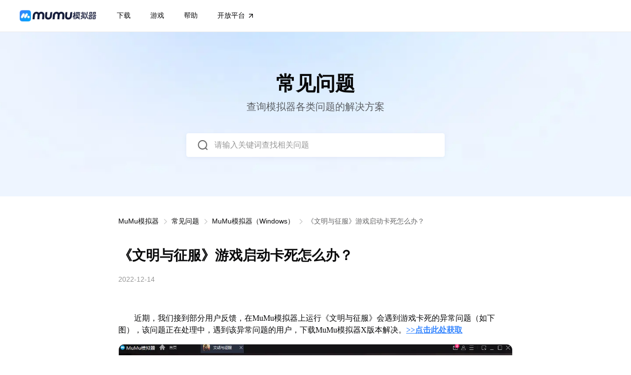

--- FILE ---
content_type: text/html
request_url: https://mumu.163.com/help/20221215/35048_1057867.html
body_size: 89919
content:
<!doctype html>
<html>

<head>
    <meta charset="utf-8">
    <title>《文明与征服》游戏启动卡死怎么办？_MuMu模拟器_安卓模拟器</title>
	<meta name="from" content="git:MUMU/mumu-website-25v1-20250206">
    <meta name="keywords" content="常见问题，游戏问题，MuMu模拟器">
    <meta name="description" content="《文明与征服》游戏启动卡死怎么办？安装MuMu模拟器X版本即可解决。">
    <meta name="renderer" content="webkit|ie-comp|ie-stand">
    <meta http-equiv="X-UA-Compatible" content="IE=edge,chrome=1">
    <meta name="renderer" content="webkit">
    <meta name="mobile-web-app-capable" content="yes">
    <meta name="format-detection" content="telephone=no">
    <meta name="format-detection" content="address=no">
    <meta name="viewport" content="width=device-width, initial-scale=1.0,minimum-scale=1.0,maximum-scale=1.0, user-scalable=no,minimal-ui,user-scalable=0,viewport-fit=cover">
    <meta name="apple-mobile-web-app-capable" content="yes">
    <meta name="tencent-site-verification" content="7540eac70786595c436e0e42178a7d1a">   
    <!-- 搜狗 -->
<meta name="sogou_site_verification" content="YQ5M5A1DuU">
<!-- 神马 -->
<meta name="shenma-site-verification" content="7b3bd65bc493694c6ccb67244ecdfab9_1612152147">
<!-- 360 -->
<meta name="360-site-verification" content="9f7cdd795044cb594fa4f3054f2f27b2">
<!-- 谷歌 -->
<meta name="google-site-verification" content="caQ7dLUZJ5V_qBGhgygQtswcWLhmLw5kPdd6U5XptlI">
<!-- 必应 -->
<meta name="msvalidate.01" content="BDCEC246D23489155B907F81E190126C">
<!-- 头条 -->
<meta name="bytedance-verification-code" content="4nI2Jwq5VxjOkRwPk/SU">
    <!-- media css -->
    <style type="text/css">
    html {
        font-size: 75px;
    }
</style>
    
    <link rel="stylesheet" href="https://nie.res.netease.com/comm/js/nie/ref/css/jquery.tocify.css">
    <style type="text/css">blockquote,body,button,caption,dd,div,dl,dt,fieldset,figure,form,h1,h2,h3,h4,h5,h6,hr,html,input,legend,li,menu,ol,p,pre,table,td,textarea,th,ul{margin:0;padding:0}abbr,body,fieldset,html,iframe,img{border:0}li{list-style:none}textarea{overflow:auto;resize:none}input{outline:none}input:-internal-autofill-previewed,input:-internal-autofill-selected{-webkit-text-fill-color:#fff}input:-webkit-autofill{-webkit-box-shadow:inset 0 0 0 13.33333rem transparent;-webkit-transition:background-color 5000s ease-in-out 0s;transition:background-color 5000s ease-in-out 0s}table{border-collapse:collapse;border-spacing:0}a,button{cursor:pointer}button{background:none}em,h1,h2,h3,h4,h5,h6{font-style:normal;font-weight:400}b,strong{font-style:normal}a,a:hover{text-decoration:none}body,button,input,textarea{color:rgba(47,47,48,.75)}body,html{background:#eef5ff;height:100%;width:100%;-webkit-font-smoothing:antialiased;-moz-osx-font-smoothing:grayscale;text-rendering:optimizeSpeed;-webkit-tap-highlight-color:transparent;font-family:-apple-system,BlinkMacSystemFont,Segoe UI,Roboto,Ubuntu,Helvetica Neue,Helvetica,Arial,sans-serif;font-weight:400}.clearfix:after{clear:both;content:" ";display:block;font-size:0;height:0;visibility:hidden}.clearfix{clear:both;zoom:1}::-webkit-input-placeholder{color:#454545}:-moz-placeholder,::-moz-placeholder{color:#454545}:-ms-input-placeholder{color:#454545}a,button,div,input,select,textarea{border:0;margin:0;outline:none;padding:0}select{appearance:none;-moz-appearance:none;-webkit-appearance:none}.hide{display:none}.ellipsis{overflow:hidden;text-overflow:ellipsis;white-space:nowrap}@-webkit-keyframes dxgb{0%{-webkit-transform:scale(1);-ms-transform:scale(1);transform:scale(1)}50%{-webkit-transform:scale(.9);-ms-transform:scale(.9);transform:scale(.9)}to{-webkit-transform:scale(1);-ms-transform:scale(1);transform:scale(1)}}@keyframes dxgb{0%{-webkit-transform:scale(1);-ms-transform:scale(1);transform:scale(1)}50%{-webkit-transform:scale(.9);-ms-transform:scale(.9);transform:scale(.9)}to{-webkit-transform:scale(1);-ms-transform:scale(1);transform:scale(1)}}@-webkit-keyframes space_n{0%{filter:alpha(opacity=0);-webkit-opacity:0;-moz-opacity:0;opacity:0;-webkit-transform:translateY(1.33333rem);-ms-transform:translateY(1.33333rem);transform:translateY(1.33333rem)}to{filter:alpha(opacity=100);-webkit-opacity:1;-moz-opacity:1;opacity:1;-webkit-transform:translate(0);-ms-transform:translate(0);transform:translate(0)}}@keyframes space_n{0%{filter:alpha(opacity=0);-webkit-opacity:0;-moz-opacity:0;opacity:0;-webkit-transform:translateY(1.33333rem);-ms-transform:translateY(1.33333rem);transform:translateY(1.33333rem)}to{filter:alpha(opacity=100);-webkit-opacity:1;-moz-opacity:1;opacity:1;-webkit-transform:translate(0);-ms-transform:translate(0);transform:translate(0)}}.display-flex,.display-space-between{display:-webkit-box;display:-webkit-flex;display:-ms-flexbox;display:flex;-webkit-box-align:center;-webkit-align-items:center;-ms-flex-align:center;align-items:center}.display-space-between{-webkit-box-pack:justify;-webkit-justify-content:space-between;-ms-flex-pack:justify;justify-content:space-between}.display-flex-start{display:-webkit-box;display:-webkit-flex;display:-ms-flexbox;display:flex}.flex-center{-webkit-box-pack:center;-webkit-justify-content:center;-ms-flex-pack:center;justify-content:center}.flex-space-between{-webkit-box-pack:justify;-webkit-justify-content:space-between;-ms-flex-pack:justify;justify-content:space-between}.flex-1{-webkit-box-flex:1;-webkit-flex:1;-ms-flex:1;flex:1}.b-content-wrap{margin:0 auto;max-width:17.06667rem;padding:0 .53333rem;position:relative}.b-border-box,.b-content-wrap,.hp-btn{-webkit-box-sizing:border-box;box-sizing:border-box}.hp-btn{background:#3485ff;border-radius:.05333rem;color:#fff;display:inline-block;font-size:.18667rem;font-weight:400;text-align:center;-webkit-transition:background .3s ease;transition:background .3s ease;white-space:nowrap}.hp-btn:hover{background:#01a4ff}.hp-btn:active{background:#066be0}@media only screen and (max-width:1024px){.b-content-wrap{padding:0 .42667rem}}@media only screen and (max-width:768px){.b-content-wrap{padding:0 .21333rem}}.uuyclogo{display:block;height:.32rem;margin-right:.05333rem;width:.32rem}.top-bar__aside .top-bar__download{display:none}.top-bar__aside .top-bar__download.show{display:block}.top-bar{background:#fff;border-bottom:.01333rem solid rgba(47,47,48,.1);right:0;top:0;z-index:12}.top-bar,.top-bar__mask{left:0;position:fixed;width:100%}.top-bar__mask{-webkit-backdrop-filter:blur(.13333rem);backdrop-filter:blur(.13333rem);background:rgba(0,0,0,.5);bottom:0;display:none;height:100%;z-index:11}.top-bar__mask.show{display:block}.top-bar__bd{background:#fff;-webkit-box-sizing:border-box;box-sizing:border-box;height:.85333rem;margin:0 auto;max-width:17.06667rem;padding:0 .53333rem}.top-bar__item{display:-webkit-inline-box;display:-webkit-inline-flex;display:-ms-inline-flexbox;display:inline-flex;margin:0 .26667rem;position:relative}.top-bar__item.actived,.top-bar__item.actived .top-bar__item-title,.top-bar__item.actived .top-bar__item-title:hover{color:#09090a}.top-bar__item-title{color:#09090a;font-size:.18667rem;position:relative;-webkit-transition:all .3s ease;transition:all .3s ease;white-space:nowrap}.top-bar__item-title:hover{opacity:.5}.top-bar__item-title:hover .top-bar__triangle{-webkit-transform:translateY(.01333rem) rotate(90deg);-ms-transform:translateY(.01333rem) rotate(90deg);transform:translateY(.01333rem) rotate(90deg)}.top-bar__item-title:hover .top-bar__uuyc{-webkit-transform:translateY(-.01333rem);-ms-transform:translateY(-.01333rem);transform:translateY(-.01333rem)}.top-bar__item-title:active{opacity:.25}.top-bar__item--language{display:none}.top-bar__expend{left:0;opacity:0;position:fixed;top:.85333rem;-webkit-transform:translateY(-140%);-ms-transform:translateY(-140%);transform:translateY(-140%);-webkit-transition:.3s ease;transition:.3s ease;width:100%;z-index:-2}.top-bar__expend.expended{-webkit-transform:translateY(0);-ms-transform:translateY(0);transform:translateY(0)}.top-bar__expend.show{opacity:1}.top-bar__download{-webkit-box-sizing:border-box;box-sizing:border-box;height:.42667rem;line-height:.42667rem;margin-left:.26667rem;min-width:1.17333rem;padding:0 .21333rem}.top-bar.is-expended,.top-bar.is-pinned{background:#fff}.top-bar__toggle{display:none;height:.34667rem;margin-left:.29333rem;width:.34667rem}.top-bar__toggle-line{background:#09090a;display:block;height:.02667rem;margin-top:.06667rem;-webkit-transition:.5s cubic-bezier(.16,1,.3,1);transition:.5s cubic-bezier(.16,1,.3,1);width:84%}.top-bar__toggle-line:first-of-type{-webkit-transform-origin:bottom right;-ms-transform-origin:bottom right;transform-origin:bottom right}.top-bar__toggle-line:nth-of-type(3){-webkit-transform-origin:top right;-ms-transform-origin:top right;transform-origin:top right}.top-bar__toggle.expended .top-bar__toggle-line:first-of-type{-webkit-transform:rotate(-45deg) translateY(-.02667rem);-ms-transform:rotate(-45deg) translateY(-.02667rem);transform:rotate(-45deg) translateY(-.02667rem)}.top-bar__toggle.expended .top-bar__toggle-line:nth-of-type(2){opacity:0;-webkit-transform:scale(0);-ms-transform:scale(0);transform:scale(0)}.top-bar__toggle.expended .top-bar__toggle-line:nth-of-type(3){-webkit-transform:rotate(45deg) translateY(.01333rem);-ms-transform:rotate(45deg) translateY(.01333rem);transform:rotate(45deg) translateY(.01333rem)}.top-bar__logo{display:block;margin-left:0}.top-bar__logo img{display:block;width:auto}.top-bar__logo .Jlogo{aspect-ratio:157/28;height:.37333rem;min-width:2.09333rem;width:auto}.top-bar__arrow{display:none}.top-bar__triangle{-webkit-transform:rotate(90deg);-ms-transform:rotate(90deg);transform:rotate(90deg)}.top-bar__triangle,.top-bar__uuyc{display:block;height:.21333rem;-webkit-transition:.3s ease;transition:.3s ease;width:.21333rem;fill:#09090a;margin-left:.05333rem}.nav-expend{left:0;opacity:0;position:absolute;top:100%;-webkit-transform:translateY(-140%);-ms-transform:translateY(-140%);transform:translateY(-140%);width:100%;z-index:1}.nav-expend.expended{-webkit-transform:translateY(0);-ms-transform:translateY(0);transform:translateY(0)}.nav-expend.show{opacity:1}.nav-expend__wrap{background:#fff;border-top:.01333rem solid rgba(47,47,48,.1);padding:.53333rem 0;position:relative;z-index:2}.nav-expend__box{-webkit-box-sizing:border-box;box-sizing:border-box;-webkit-flex-wrap:wrap;-ms-flex-wrap:wrap;flex-wrap:wrap;margin:0 auto;max-width:17.06667rem;-webkit-box-align:stretch;-webkit-align-items:stretch;-ms-flex-align:stretch;align-items:stretch;padding:0 .53333rem}.nav-expend__box2 .nav-expend__item{margin-bottom:.53333rem}.nav-expend__item{-webkit-box-sizing:border-box;box-sizing:border-box;margin-right:1.06667rem;max-width:4.8rem;padding:.21333rem;width:calc(33.33333% - .71111rem)}.nav-expend__item.nav-expend__item_more{display:none}.nav-expend__item:nth-child(3n){margin-right:0}.nav-expend__item:hover{background:rgba(52,133,255,.1);border-radius:.10667rem}.nav-expend__item:active{opacity:.5}.nav-expend__item img,.nav-expend__item svg{height:.37333rem;margin-right:.16rem;width:.37333rem;fill:url(#theme-gradient)}.nav-expend__item dt{color:#09090a;font-size:.26667rem;font-weight:600;line-height:.37333rem;margin-bottom:.16rem}.nav-expend__item dd{color:rgba(47,47,48,.75);font-size:.18667rem;line-height:.29333rem;padding-left:.53333rem}.nav-expend__item-title{margin-right:.10667rem}.nav-expend-more .blog_more{height:.34667rem;-webkit-box-align:center;-webkit-align-items:center;-ms-flex-align:center;align-items:center;-webkit-box-sizing:border-box;box-sizing:border-box;padding-left:.26667rem}.nav-expend-more .blog_more.show{display:-webkit-box;display:-webkit-flex;display:-ms-flexbox;display:flex}.nav-expend-more .blog_more span{color:#3485ff;display:inline-block;font-size:.24rem;line-height:1;margin-right:.05333rem}.nav-expend-more .blog_more svg{display:inline-block;height:.26667rem;width:.26667rem;fill:#3485ff}.nav-expend-more .blog_more:hover span{color:#01a4ff}.nav-expend-more .blog_more:hover svg{fill:#01a4ff}.nav-expend-more .blog_more:active span{color:#066be0}.nav-expend-more .blog_more:active svg{fill:#066be0}.sub-nav{backdrop-filter:blur(.13333rem);-webkit-backdrop-filter:blur(.13333rem);background:rgba(21,24,32,.7);border:.01333rem solid rgba(0,0,0,.5);border-radius:.05333rem;-webkit-box-shadow:0 .05333rem .13333rem rgba(0,0,0,.1);box-shadow:0 .05333rem .13333rem rgba(0,0,0,.1);-webkit-box-sizing:border-box;box-sizing:border-box;min-width:2.93333rem;padding:.13333rem 0}.sub-nav__wrap{display:none;left:-.24rem;padding-top:.28rem;position:absolute;top:.21333rem}.sub-nav li{line-height:.24rem;white-space:nowrap}.sub-nav li:last-child{margin-bottom:0}.sub-nav a{color:#09090a;font-size:.18667rem;font-weight:400;line-height:.25333rem;margin:0;padding:.13333rem .21333rem}.sub-nav a.disabled{cursor:default}.sub-nav a.disabled,.sub-nav a.disabled:hover{color:hsla(0,0%,100%,.5)}.sub-nav a:hover{background:rgba(41,149,255,.3)}.nav_search{display:block}.nav_search .inputtext{display:none}.nav_search_btn{-webkit-box-orient:vertical;-webkit-box-direction:normal;-webkit-flex-flow:1;-ms-flex-flow:1;flex-flow:1}.nav_search_btn .icon_search{background:url(https://mumu.res.netease.com/pc/gw/20250207163110/img/nav_search_5b71aba4.png) no-repeat;background-size:100%;display:block;height:.32rem;width:.32rem}.nav_search_btn:hover .icon_search{background:url(https://mumu.res.netease.com/pc/gw/20250207163110/img/nav_search_h_3e00f48a.png) no-repeat;background-size:100%}.nav_search_btn:active .icon_search{background:url(https://mumu.res.netease.com/pc/gw/20250207163110/img/nav_search_c_44579d00.png) no-repeat;background-size:100%}.nav_search_btn .nav_search_text{display:none}.nav_search_result{display:none;height:100vh;left:50%;position:absolute;top:0;-webkit-transform:translateX(-50%);-ms-transform:translateX(-50%);transform:translateX(-50%);width:100%;z-index:1}.nav_search_result .nav_search_result_bg{-webkit-backdrop-filter:blur(.13333rem);backdrop-filter:blur(.13333rem);background:rgba(0,0,0,.5);height:100%;left:0;position:absolute;top:0;width:100%;z-index:-1}.nav_search_result .nav_search_inputbox{background:#fff;border-bottom:.01333rem solid rgba(47,47,48,.1);-webkit-box-sizing:border-box;box-sizing:border-box;height:.85333rem;margin:auto;padding:.13333rem;right:0}.nav_search_result .nav_search_inputbox .icon_black{display:none}.nav_search_result .nav_search_inputbox .search_box{height:100%;margin:0 auto;width:11.73333rem;-ms-flex-align:center;-webkit-box-pack:justify;-webkit-justify-content:space-between;-ms-flex-pack:justify;justify-content:space-between}.nav_search_result .nav_search_inputbox .search_box,.nav_search_result .nav_search_inputbox .search_box .search_input{display:-webkit-box;display:-webkit-flex;display:-ms-flexbox;display:flex;-webkit-box-align:center;-webkit-align-items:center;align-items:center}.nav_search_result .nav_search_inputbox .search_box .search_input{-webkit-box-flex:1;-webkit-flex:1;-ms-flex:1;flex:1;-ms-flex-align:center}.nav_search_result .nav_search_inputbox .search_box .search_input .icon_search{background:url(https://mumu.res.netease.com/pc/gw/20250207163110/img/nav_search_5b71aba4.png) no-repeat;background-size:100%;display:block;height:.32rem;width:.32rem}.nav_search_result .nav_search_inputbox .search_box .search_input .nav_search_input{-webkit-box-flex:1;color:#09090a;-webkit-flex:1;-ms-flex:1;flex:1;font-size:.21333rem;margin-left:.13333rem}.nav_search_result .nav_search_inputbox .search_box .search_input .nav_search_input::-webkit-input-placeholder{color:rgba(47,47,48,.5)}.nav_search_result .nav_search_inputbox .search_box .search_input .nav_search_input::-moz-placeholder{color:rgba(47,47,48,.5)}.nav_search_result .nav_search_inputbox .search_box .search_input .nav_search_input:-ms-input-placeholder{color:rgba(47,47,48,.5)}.nav_search_result .nav_search_inputbox .search_box .search_input .nav_search_input::-ms-input-placeholder{color:rgba(47,47,48,.5)}.nav_search_result .nav_search_inputbox .search_box .search_input .nav_search_input::placeholder{color:rgba(47,47,48,.5)}.nav_search_result .nav_search_inputbox .search_box .icon_clear{cursor:pointer;-webkit-box-orient:vertical;-webkit-box-direction:normal;background:url(https://mumu.res.netease.com/pc/gw/20250207163110/img/icon_close_178f291f.png) no-repeat;background-size:100%;display:block;display:none;-webkit-flex-flow:1;-ms-flex-flow:1;flex-flow:1;height:.32rem;width:.32rem}.nav_search_result .nav_search_inputbox .search_box .icon_clear:hover{opacity:.5}.nav_search_result .nav_search_inputbox .search_box .icon_clear:active{opacity:.25}.nav_search_box{background-color:#fff;-webkit-box-sizing:border-box;box-sizing:border-box;left:50%;max-height:6.66667rem;position:absolute;-webkit-transform:translateX(-50%);-ms-transform:translateX(-50%);transform:translateX(-50%);width:100%}.nav_search_box .nav_search_box_result{color:#09090a;font-size:.21333rem;height:6.66667rem;margin:0 auto;overflow-y:scroll;width:11.73333rem}.nav_search_box .nav_search_box_result::-webkit-scrollbar{width:0}.nav_search_box_more{cursor:pointer}.nav_search_box_blogs,.nav_search_box_empty,.nav_search_box_faqs,.nav_search_box_games{-webkit-box-sizing:border-box;box-sizing:border-box;margin:.53333rem auto;padding:0;width:11.46667rem}.nav_search_box_blogs ul li,.nav_search_box_empty ul li,.nav_search_box_faqs ul li,.nav_search_box_games ul li{padding:.10667rem}.nav_search_box_blogs ul li:hover,.nav_search_box_empty ul li:hover,.nav_search_box_faqs ul li:hover,.nav_search_box_games ul li:hover{background:rgba(52,133,255,.1);border-radius:.05333rem}.nav_search_box_blogs ul li:active,.nav_search_box_empty ul li:active,.nav_search_box_faqs ul li:active,.nav_search_box_games ul li:active{opacity:.5}.nav_search_box_blogs ul li a,.nav_search_box_empty ul li a,.nav_search_box_faqs ul li a,.nav_search_box_games ul li a{display:-webkit-box;display:-webkit-flex;display:-ms-flexbox;display:flex;font-size:.18667rem;line-height:.26667rem;min-height:.53333rem;-webkit-box-align:center;-webkit-align-items:center;-ms-flex-align:center;align-items:center;position:relative}.nav_search_box_blogs ul li i,.nav_search_box_empty ul li i,.nav_search_box_faqs ul li i,.nav_search_box_games ul li i{background:50%/cover no-repeat;border-radius:0;height:.53333rem;left:0;position:absolute;top:0;width:.53333rem}.nav_search_box_blogs ul li p,.nav_search_box_empty ul li p,.nav_search_box_faqs ul li p,.nav_search_box_games ul li p{color:#09090a;display:-webkit-box;padding:0 .13333rem 0 .8rem;-webkit-line-clamp:1;-webkit-box-orient:vertical;overflow:hidden;text-overflow:ellipsis}.nav_search_box_games ul li i{border-radius:.10667rem}.nav_search_box h3{font-size:.21333rem;font-weight:600;margin-bottom:.26667rem;overflow:hidden;padding-left:.10667rem}.nav_search_box h3 span{color:#3485ff;display:-webkit-inline-box;display:-webkit-inline-flex;display:-ms-inline-flexbox;display:inline-flex;float:right;font-size:.18667rem;font-weight:400;-webkit-box-align:center;-webkit-align-items:center;-ms-flex-align:center;align-items:center}.nav_search_box h3 span .icon_more{background:url(https://mumu.res.netease.com/pc/gw/20250207163110/img/chevron_right_4eccc6fd.svg) no-repeat;background-size:100%;height:.24rem;width:.24rem}.nav_search_box h3 span:hover{color:#01a4ff}.nav_search_box h3 span:hover .icon_more{background:url(https://mumu.res.netease.com/pc/gw/20250207163110/img/chevron_right_hover_0dbd48fe.svg) no-repeat;background-size:100%}.nav_search_box h3 span:active{color:#066be0}.nav_search_box h3 span:active .icon_more{background:url(https://mumu.res.netease.com/pc/gw/20250207163110/img/chevron_right_active_8916c0bc.svg) no-repeat;background-size:100%}.nav_search.on .nav_search_result{display:block;width:100%}@media only screen and (max-width:1280px){.nav-expend__box{-webkit-flex-wrap:wrap;-ms-flex-wrap:wrap;flex-wrap:wrap}.nav-expend__box2 .nav-expend__item{margin-bottom:.26667rem}.nav-expend__item{margin-right:.53333rem;width:calc(33.33333% - .35556rem)}.top-bar__logo{margin-left:0}}@media only screen and (max-width:768px){.uuyclogo{height:.42667rem;width:.42667rem}.top-bar__uuyc{height:.32rem;width:.32rem}.top-bar{background:#fff}.top-bar__bd{height:.64rem;padding:0 .42667rem}.top-bar__triangle{display:none}.top-bar__toggle{display:block}.top-bar__more{display:none;height:calc(100% - .64rem);left:0;opacity:0;position:fixed;top:.64rem;width:100%;-webkit-box-align:end;-webkit-align-items:flex-end;-ms-flex-align:end;align-items:flex-end;-webkit-box-pack:center;-webkit-justify-content:center;-ms-flex-pack:center;-webkit-backdrop-filter:blur(.13333rem);backdrop-filter:blur(.13333rem);background:rgba(0,0,0,.8);justify-content:center;-webkit-box-orient:vertical;-webkit-box-direction:normal;-webkit-box-sizing:border-box;box-sizing:border-box;-webkit-flex-direction:column;-ms-flex-direction:column;flex-direction:column;padding:.21333rem;-webkit-transition:opacity .5s ease;transition:opacity .5s ease}.top-bar__more.show-box{display:-webkit-box;display:-webkit-flex;display:-ms-flexbox;display:flex}.top-bar__more.show{opacity:1;z-index:11}.top-bar__more.show .top-bar__main{opacity:1;-webkit-transform:scale(1) translateY(0);-ms-transform:scale(1) translateY(0);transform:scale(1) translateY(0)}.top-bar__main{background:#fff;border-radius:.05333rem;-webkit-box-shadow:0 .05333rem .13333rem 0 rgba(0,0,0,.1);box-shadow:0 .05333rem .13333rem 0 rgba(0,0,0,.1);-webkit-box-orient:vertical;-webkit-box-direction:normal;-webkit-flex-direction:column;-ms-flex-direction:column;flex-direction:column;margin-bottom:env(safe-area-inset-bottom);max-width:4.8rem;opacity:0;overflow-y:scroll;padding-bottom:.42667rem;-webkit-transform:scale(.9) translateY(-.32rem);-ms-transform:scale(.9) translateY(-.32rem);transform:scale(.9) translateY(-.32rem);-webkit-transform-origin:top right;-ms-transform-origin:top right;transform-origin:top right;-webkit-transition:.3s cubic-bezier(.16,1,.3,1);transition:.3s cubic-bezier(.16,1,.3,1)}.top-bar__main,.top-bar__main .top-bar__aside{-webkit-box-sizing:border-box;box-sizing:border-box;width:100%}.top-bar__main .top-bar__aside{display:block;margin-top:.16rem;padding:0 .21333rem}.top-bar ul,.top-bar__nav{display:block!important;width:100%}.top-bar__download{font-size:.21333rem;height:.64rem;line-height:.64rem;margin:0;width:100%}.top-bar__expend{max-height:0;overflow:hidden;position:static;-webkit-transform:none;-ms-transform:none;transform:none;-webkit-transition:max-height .3s ease;transition:max-height .3s ease}.top-bar__item{display:block;margin:0}.top-bar__item-title{color:#09090a;font-size:.26667rem;font-weight:600;line-height:.96rem;padding:0 .21333rem 0 .26667rem;-webkit-transition:color .3s ease;transition:color .3s ease}.top-bar__item-title:hover{background:rgba(52,133,255,.1);opacity:1}.top-bar__item-title:active{opacity:.5}.top-bar__item.expended .top-bar__arrow{-webkit-transform:rotate(-90deg);-ms-transform:rotate(-90deg);transform:rotate(-90deg)}.top-bar__item.expended .top-bar__expend,.top-bar__item.expended .top-bar__expend2{max-height:13.32rem}.top-bar__item--home{display:none}.top-bar__arrow{display:inline-block;height:.32rem;-webkit-transition:.3s ease;transition:.3s ease;width:.32rem;fill:#09090a;-webkit-transform:rotate(90deg);-ms-transform:rotate(90deg);transform:rotate(90deg)}.top-bar .overflow_y_hidden{overflow-y:hidden}body:has(.top-bar__more.show){height:100%;overflow:hidden}.nav-expend__wrap{border-top:none;padding:0}.nav-expend-more{display:none}.nav-expend__box .nav-expend__item{margin:0;max-width:none;padding:0 .21333rem 0 .26667rem;width:100%}.nav-expend__box .nav-expend__item.nav-expend__item_more{display:block}.nav-expend__box .nav-expend__item:hover{background:rgba(52,133,255,.1)}.nav-expend__box .nav-expend__item:active{opacity:.5}.nav-expend__box .nav-expend__item dt{color:rgba(47,47,48,.75);font-size:.24rem;font-weight:400;line-height:.8rem;margin-bottom:0}.nav-expend__box .nav-expend__item dd,.nav-expend__box .nav-expend__item img,.nav-expend__box .nav-expend__item svg{display:none}.nav-expend__box .nav-expend__wrap{background:transparent;border:0;padding:0}.nav-expend__box .nav-expend__box{padding:0}.aff-subscript,.languages-box{display:none}.nav_search{background:rgba(47,47,48,.05);border:.01333rem solid rgba(47,47,48,.1);border-radius:.05333rem;-webkit-box-sizing:border-box;box-sizing:border-box;margin:.21333rem 0 0;padding:.13333rem;width:90%}.nav_search_btn{display:-webkit-box;display:-webkit-flex;display:-ms-flexbox;display:flex;-webkit-box-align:center;-webkit-align-items:center;-ms-flex-align:center;align-items:center}.nav_search_btn .icon_search{opacity:.65}.nav_search_btn .nav_search_text{color:rgba(47,47,48,.5);display:block;font-size:.21333rem;margin-left:.10667rem}.nav_search .nav_search_result{background:#fff;bottom:0;-webkit-box-sizing:border-box;box-sizing:border-box;height:100%;left:0;padding:.21333rem .21333rem 0;position:absolute;right:0;top:0;-webkit-transform:unset;-ms-transform:unset;transform:unset;width:100%;z-index:10}.nav_search .nav_search_result .nav_search_result_bg{display:none}.nav_search .nav_search_result .nav_search_inputbox{border-bottom:unset;display:-webkit-box;display:-webkit-flex;display:-ms-flexbox;display:flex;height:.64rem;padding:0;-webkit-box-align:center;-webkit-align-items:center;-ms-flex-align:center;align-items:center}.nav_search .nav_search_result .nav_search_inputbox .icon_black{-webkit-flex-shrink:0;-ms-flex-negative:0;background-size:100%;display:block;flex-shrink:0;height:.32rem;margin-right:.10667rem;width:.32rem}.nav_search .nav_search_result .nav_search_inputbox .search_box{border:.01333rem solid #3485ff;border-radius:.05333rem;-webkit-box-sizing:border-box;box-sizing:border-box;height:100%;padding:.16rem}.nav_search .nav_search_result .nav_search_inputbox .search_box .search_input .icon_search{opacity:.65}.nav_search .nav_search_result .nav_search_box{-webkit-box-sizing:border-box;box-sizing:border-box;height:calc(100% - .85333rem);max-height:unset;padding:.16rem .21333rem 0}.nav_search .nav_search_result .nav_search_box .nav_search_box_empty{width:100%}.nav_search .nav_search_result .nav_search_box .nav_search_box_result{height:100%;width:100%}.nav_search .nav_search_result .nav_search_box .nav_search_box_result .nav_search_box_blogs,.nav_search .nav_search_result .nav_search_box .nav_search_box_result .nav_search_box_faqs,.nav_search .nav_search_result .nav_search_box .nav_search_box_result .nav_search_box_games{-webkit-box-sizing:border-box;box-sizing:border-box;width:100%}.nav_search.on .top-bar__main{overflow-y:hidden!important}.nav-expend__box{padding:0}.top-bar__bd{padding:0 .21333rem}.top-bar__item-title{font-size:.21333rem;line-height:.69333rem}.top-bar__expend a{font-size:.18667rem}.top-bar__arrow{height:.32rem;width:.32rem}.nav-expend__item dt{font-size:.18667rem;line-height:.69333rem}.nav-expend__item svg{height:.26667rem;width:.26667rem}.nav-expend__wrap{padding:0}}@media only screen and (max-width:540px){.top-bar__main{max-width:100%}}.width-wrap{-webkit-box-sizing:border-box;box-sizing:border-box;margin:0 auto;max-width:17.06667rem;padding:0 .53333rem}.footer-box{background:#2a3447;border-top:.01333rem solid rgba(242,242,247,.08)}.footer-wrap a{color:rgba(242,242,247,.68);-webkit-transition:color .3s ease;transition:color .3s ease}.footer-wrap a:hover{color:#01a4ff}.footer-wrap a:active{color:#066be0}.footer-bd{padding:1.06667rem 0 .8rem}.footer-bd a{font-size:.18667rem;line-height:.53333rem}.footer-bd .footer-content{-webkit-box-pack:end;-webkit-justify-content:flex-end;-ms-flex-pack:end;justify-content:flex-end}.footer-bd .footer-content dl{margin-left:.26667rem;width:1.6rem}.footer-share{margin-bottom:.26667rem}.footer-share__icon{height:.32rem;width:.32rem;fill:rgba(47,47,48,.5);display:block}.footer-share__link{display:block;margin-right:.26667rem;-webkit-transition:all .3s ease;transition:all .3s ease}.footer-share__link:hover{background:no-repeat 50%;background-size:100%}.footer-share__link:hover .footer-share__icon{opacity:0}.footer-share__link.tieba:hover{background-image:url(https://mumu.res.netease.com/pc/gw/20250207163110/img/icon_baidu_h_ddd6f9ff.png)}.footer-share__link.weibo:hover{background-image:url(https://mumu.res.netease.com/pc/gw/20250207163110/img/icon_weibo_h_ad716933.png)}.footer-share__link.blbl:hover{background-image:url(https://mumu.res.netease.com/pc/gw/20250207163110/img/icon_blbl_h_b8706d85.png)}.footer-share__link.wechat:hover{background-image:url(https://mumu.res.netease.com/pc/gw/20250207163110/img/icon_wechat_h_6b34fd95.png)}.footer-share__link:active{opacity:.4}.footer-ft{border-top:.01333rem solid rgba(242,242,247,.08);color:rgba(242,242,247,.68);font-size:.16rem;padding:.8rem 0 1.06667rem}.footer-ft__icon{height:.41333rem;margin-right:.69333rem;width:3.33333rem}.footer-ft__nav{line-height:2}.footer-ft__nav i{font-style:normal}.footer-tit{color:#fff;font-size:.18667rem;font-weight:700;line-height:.25333rem;margin-bottom:.26667rem}.footer-item{min-width:1.6rem}.footer-logo{height:.42667rem}.wechat_box{position:relative}.wc-qrcode{background:url(https://mumu.res.netease.com/pc/gw/20250207163110/img/wechat_code_3e500b36.png) no-repeat;background-size:100%;display:none;height:2.13333rem;padding-left:.22667rem;padding-top:.13333rem;position:absolute;right:-2.13333rem;top:50%;-webkit-transform:translateY(-50%);-ms-transform:translateY(-50%);transform:translateY(-50%);width:2.24rem}.wc-qrcode,.wc-qrcode .qr-box{-webkit-box-sizing:border-box;box-sizing:border-box}.wc-qrcode .qr-box{background:#fff;border-radius:.05333rem;padding:.10667rem;width:1.86667rem}.wc-qrcode .qr-box img{display:block;width:1.65333rem}.page-popup{background:rgba(0,0,0,.5);display:none;height:100%;opacity:0;position:fixed;-webkit-transition:.3s ease;transition:.3s ease;width:100%;z-index:101;-webkit-box-align:center;-webkit-align-items:center;-ms-flex-align:center;align-items:center;-webkit-box-pack:center;-webkit-justify-content:center;-ms-flex-pack:center;justify-content:center;left:0;top:0}.page-popup.show{opacity:1}.page-popup__con{background:#fff;border-radius:.14667rem;-webkit-box-shadow:0 0 .16rem 0 rgba(0,0,0,.2);box-shadow:0 0 .16rem 0 rgba(0,0,0,.2);max-width:3.73333rem;position:relative;text-align:center;width:75%;-webkit-box-orient:vertical;-webkit-box-direction:normal;-webkit-box-sizing:border-box;box-sizing:border-box;-webkit-flex-direction:column;-ms-flex-direction:column;flex-direction:column;height:4.10667rem}.page-popup__con p{color:#09090a;font-size:.21333rem;line-height:.32rem}.page-popup__con .wechat_box{margin-bottom:.37333rem}.page-popup__con .wechat_box img{display:block;width:1.76rem}.page-popup__close{cursor:pointer;height:.37333rem;position:absolute;right:.13333rem;top:.08rem;width:.37333rem}.page-popup__close:hover{fill:#01a4ff}.page-popup__close:active{fill:#066be0}@media only screen and (max-width:992px){.footer-bd{-webkit-box-orient:vertical;-webkit-box-direction:normal;-webkit-flex-direction:column;-ms-flex-direction:column;flex-direction:column;padding-bottom:.53333rem}.footer-bd .footer-content{margin-top:.8rem;width:100%;-webkit-box-pack:start;-webkit-justify-content:flex-start;-ms-flex-pack:start;justify-content:flex-start}.footer-bd .footer-content dl{margin-left:0;margin-right:.26667rem}.footer-tit{margin-bottom:.26667rem}.footer-ft{-webkit-box-orient:vertical;-webkit-box-direction:normal;-webkit-flex-direction:column;-ms-flex-direction:column;flex-direction:column}.footer-ft__icon{margin-bottom:.42667rem}}@media only screen and (max-width:768px){.footer-content{-webkit-flex-wrap:wrap;-ms-flex-wrap:wrap;flex-wrap:wrap;padding-bottom:.53333rem}.footer-item:not(.footer-item-01){width:50%;-webkit-box-flex:0;-webkit-flex:none;-ms-flex:none;flex:none;margin-bottom:.42667rem}.footer-bd{padding-bottom:0;padding-top:.85333rem}.footer-ft{padding-bottom:.8rem}.footer-ft__icon{height:.32rem;width:2.58667rem}.footer-logo{height:.42667rem}}@media only screen and (max-width:640px){.page-popup__con{max-width:7.2rem;width:90%}.tvoscon{min-height:2.66667rem}.page-popup__icon{margin-bottom:.26667rem}.page-popup__icon img{width:.64rem}.page-popup__hd.hddesc{font-size:.18667rem;line-height:.29333rem}.page-popup a{font-size:.21333rem;height:.32rem}.page-popup a svg{height:.24rem;width:.24rem}}@media (hover:hover){.wechat_box:hover .wc-qrcode{display:block}}</style>
<!--This is Git Project From MUMU/mumu-website-25v1-20250206(30884)-->
    <link href="https://mumu.res.netease.com/pc/gw/20250207163110/css/global_include/arthelp_css_45d1d001.css" rel="stylesheet"><i></i>
<!--This is Git Project From MUMU/mumu-website-25v1-20250206(30884)-->
<script defer src="https://mumu.res.netease.com/pc/gw/20250207163110/js/cms/news_help_31d6cfe0.js"></script></head>

<body><svg aria-hidden="true" width="0" height="0" style="position:absolute"><symbol fill="none" viewbox="0 0 18 18" id="0" xmlns="http://www.w3.org/2000/svg"><path fill-rule="evenodd" clip-rule="evenodd" d="M6.97 14.03a.75.75 0 0 1 0-1.06L10.94 9 6.97 5.03a.75.75 0 0 1 1.06-1.06l4.5 4.5a.75.75 0 0 1 0 1.06l-4.5 4.5a.75.75 0 0 1-1.06 0Z" fill="#3485FF"></symbol><symbol fill="none" viewbox="0 0 18 18" id="1" xmlns="http://www.w3.org/2000/svg"><path fill-rule="evenodd" clip-rule="evenodd" d="M6.97 14.03a.75.75 0 0 1 0-1.06L10.94 9 6.97 5.03a.75.75 0 0 1 1.06-1.06l4.5 4.5a.75.75 0 0 1 0 1.06l-4.5 4.5a.75.75 0 0 1-1.06 0Z" fill="#01A4FF"></symbol><symbol fill="none" viewbox="0 0 18 18" id="2" xmlns="http://www.w3.org/2000/svg"><path fill-rule="evenodd" clip-rule="evenodd" d="M6.97 14.03a.75.75 0 0 1 0-1.06L10.94 9 6.97 5.03a.75.75 0 0 1 1.06-1.06l4.5 4.5a.75.75 0 0 1 0 1.06l-4.5 4.5a.75.75 0 0 1-1.06 0Z" fill="#066BE0"></symbol><symbol class="aicon" viewbox="0 0 1024 1024" id="android" xmlns="http://www.w3.org/2000/svg"><path d="M728 608.47a39.083 39.083 0 1 1-.021-78.145 39.083 39.083 0 0 1 0 78.144zm-432.043 0a39.083 39.083 0 1 1 0-78.145 39.083 39.083 0 0 1 0 78.144zm446.059-235.435 78.101-135.296a16.235 16.235 0 1 0-28.138-16.278l-79.104 137.003c-60.48-27.605-128.427-42.987-200.896-42.987-72.491 0-140.416 15.403-200.896 42.987l-79.104-137.003a16.256 16.256 0 0 0-28.16 16.256l78.122 135.318C147.84 445.995 56.064 581.76 42.667 742.229h938.666c-13.44-160.448-105.173-296.234-239.296-369.194z"></symbol><symbol class="bicon" viewbox="0 0 1024 1024" id="arrow-down-left" xmlns="http://www.w3.org/2000/svg"><path d="M725.312 768a42.688 42.688 0 0 1-42.624-42.688V401.664L328.832 755.52a42.688 42.688 0 1 1-60.352-60.352l353.856-353.856H298.688a42.688 42.688 0 1 1 0-85.312h426.624C748.864 256 768 275.072 768 298.688v426.624A42.688 42.688 0 0 1 725.312 768z" fill="#09090A"></symbol><symbol class="cicon" viewbox="0 0 1024 1024" id="arrow-left" xmlns="http://www.w3.org/2000/svg"><path d="M481.792 840.858a42.65 42.65 0 0 1 0-60.365L707.686 554.7H213.35a42.65 42.65 0 0 1 0-85.35h494.336L481.792 243.557a42.65 42.65 0 0 1 60.314-60.416l298.7 298.701a42.65 42.65 0 0 1 0 60.365l-298.7 298.65a42.65 42.65 0 0 1-60.314 0z"></symbol><symbol class="dicon" viewbox="0 0 1024 1024" id="circle-down" xmlns="http://www.w3.org/2000/svg"><path d="M512 85.338C276.352 85.338 85.325 276.352 85.325 512c0 235.648 191.027 426.662 426.675 426.662 235.648 0 426.662-191.027 426.662-426.662 0-235.648-191.014-426.675-426.662-426.662zm-45.696 198.105h91.418v331.533l106.662-106.662 64.653 64.64-184.704 184.704a45.709 45.709 0 0 1-64.64 0L294.989 572.954l64.64-64.64L466.29 614.976V283.43z"></symbol><symbol class="eicon" viewbox="0 0 1056 1024" id="dark" xmlns="http://www.w3.org/2000/svg"><path d="M907.776 579.712C873.216 759.872 716.416 896 528 896c-213.824 0-387.2-175.104-387.2-391.04a389.76 389.76 0 0 1 277.76-374.4 31.104 31.104 0 0 1 43.328 28.608c-119.04 302.976 122.624 522.048 416 381.568a31.136 31.136 0 0 1 29.888 38.912v.064z"></symbol><symbol class="micon" viewbox="0 0 1024 1024" id="iOS" xmlns="http://www.w3.org/2000/svg"><path d="M676.053 264.085c6.08 0 15.488.726 28.224 2.176 13.014 1.152 27.776 4.331 44.267 9.536 16.49 5.206 33.28 13.611 50.347 25.174 17.066 11.584 32.853 27.776 47.317 48.618-1.45.854-6.955 4.779-16.49 11.734-9.26 6.933-19.84 17.066-31.702 30.357-11.861 13.013-22.272 29.653-31.232 49.92-8.683 19.968-13.013 43.84-13.013 71.616 0 31.83 5.482 58.73 16.469 80.725 11.307 21.995 24.32 39.787 39.061 53.398 15.062 13.589 28.374 23.573 39.936 29.93 11.862 6.08 18.24 9.259 19.094 9.558-.278 1.152-2.454 7.68-6.507 19.541-4.053 11.563-10.41 26.603-19.093 45.141-8.384 18.219-19.392 37.334-32.982 57.28a865.643 865.643 0 0 1-38.634 50.774 183.061 183.061 0 0 1-42.966 39.509c-15.338 10.41-32.704 15.616-52.096 15.616-14.741 0-27.328-1.728-37.76-5.205a249.323 249.323 0 0 1-29.93-12.16 236.8 236.8 0 0 0-30.827-11.712c-11.285-3.478-25.323-5.206-42.09-5.206-21.995 0-40.385 2.902-55.126 8.683-14.464 6.08-28.224 12.01-41.237 17.792-13.014 5.781-28.374 8.683-46.016 8.683-26.88 0-50.624-10.71-71.168-32.128-20.267-21.398-41.088-47.019-62.507-76.8-16.49-23.744-31.53-51.094-45.141-82.048a561.835 561.835 0 0 1-32.555-98.518 457.045 457.045 0 0 1-12.16-104.17c0-55.552 10.581-102.294 31.701-140.203 21.12-37.888 48.171-66.56 81.174-85.93 32.981-19.393 67.264-29.078 102.848-29.078 18.816 0 36.48 3.05 52.949 9.11 16.79 6.08 32.427 12.309 46.89 18.666 14.465 6.08 27.627 9.11 39.489 9.11 11.285 0 24.597-3.18 39.936-9.537a850.88 850.88 0 0 1 50.773-19.968 180.907 180.907 0 0 1 60.757-9.984zm-30.378-70.314c-14.464 17.642-32.683 32.256-54.678 43.84-21.696 11.584-42.24 17.365-61.653 17.365-4.053 0-7.936-.427-11.69-1.301a149.76 149.76 0 0 1-1.323-6.08 96.235 96.235 0 0 1-.427-9.558c0-21.973 4.779-43.392 14.336-64.213 9.536-20.843 20.523-38.208 32.981-52.096 15.339-18.24 34.71-33.43 58.155-45.568 23.723-12.16 46.443-18.667 68.139-19.541.853 4.906 1.301 10.56 1.301 16.938a174.87 174.87 0 0 1-12.587 65.088 203.99 203.99 0 0 1-32.554 55.126z"></symbol><symbol class="ficon" viewbox="0 0 1024 1024" id="icon_arm" xmlns="http://www.w3.org/2000/svg"><path d="M844.57 180.8v156.672c0 11.098-.768 11.827-11.84 11.93l-44.685.384-88.935.819-17.881.166c-47.424.448-94.861.896-142.298 1.434-12.493.128-24.973.384-37.465.64-9.78.192-19.546.384-29.312.537-9.088.128-9.895-.678-9.908-9.817l-.076-82.163c-.052-54.784-.09-109.568-.23-164.352-.014-7.386 2.943-10.676 10.034-12.07 51.661-10.19 103.296-20.455 154.932-30.734h.038l.013-.012 83.405-16.576c30.246-6.016 60.518-11.943 90.777-17.882h.039l31.488-6.182c10.29-2.01 11.89-.768 11.904 9.817.025 43.648.012 87.296 0 130.944V180.8zm0 378.125v157.414c0 10.125-1.357 11.341-11.29 9.383-30.707-6.016-61.389-12.11-92.07-18.176l-.064-.026-27.418-5.427-61.517-12.186-95.872-18.982c-9.113-1.805-18.214-3.635-27.315-5.453-19.674-3.942-39.322-7.872-59.02-11.648-7.412-1.408-7.886-6.195-7.86-12.134.051-40.781.038-81.562.026-122.343v-65.305c-.013-19.392-.013-38.784.025-58.176.026-8.986 1.536-10.266 10.56-10.138 22.016.32 44.07.589 66.087.82l125.99 1.28 62.272.626 34.47.346c23.002.243 45.99.474 68.992.678 12.314.128 14.03 1.792 14.03 14.196v155.264h-.04zM429.338 341.12V224.73h-.013v-46.516c0-24.73 0-49.446-.039-74.176 0-8.025-1.97-10.112-8.243-8.883-17.856 3.507-35.686 7.066-53.542 10.624h-.013l-10.38 2.087-42.855 8.563h-.039c-37.708 7.552-75.404 15.078-113.152 22.438-7.257 1.421-10.022 4.851-10.01 12.109.078 40.41.078 80.82.078 121.242v72.742c.025 10.176 1.305 11.392 11.814 11.264 10.24-.128 20.467-.32 30.694-.5h.064c15.104-.268 30.221-.537 45.338-.64 31.104-.255 62.208-.37 93.312-.486h.026l43.878-.179c11.725-.064 13.082-1.459 13.082-13.312zm-.026 174.272-.013 118.528c0 9.971-1.817 11.392-11.443 9.472a403372.584 403372.584 0 0 0-216.218-42.97c-8.896-1.766-10.508-3.584-10.508-13.107V395.507c0-11.712.998-12.825 12.646-12.697 26.65.294 53.312.627 79.974.96h.039l62.144.755c15.488.166 30.976.281 46.464.384h.051l25.306.205c10.073.076 11.558 1.561 11.558 11.737V515.38zM814.566 1004.8h45.76c0-12.544.039-24.998.064-37.402v-.038c.077-32.115.154-63.872-.256-95.642-.204-14.054-3.097-28.057-10.342-40.576-19.994-34.521-70.003-42.483-102.746-16.256-3.34 2.676-6.31 5.812-9.395 9.063-1.485 1.574-2.982 3.161-4.582 4.736-11.52-18.074-27.61-27.93-48.73-29.005-20.864-1.037-37.862 7.206-52.825 24.282v-18.535h-45.428v199.501h44.43v-35.29c-.04-24.499-.065-49.01.191-73.51.103-8.998 1.242-18.112 3.072-26.918 3.315-16.064 18.816-28.084 34.663-27.84 15.68.217 26.393 9.958 29.324 27.865 1.421 8.679 1.703 17.626 1.754 26.47.154 25.972.14 51.956.128 77.927v31.322h45.824v-8.09c.026-10.304.026-20.608.013-30.912v-.026c0-24.896 0-49.792.192-74.7.09-11.239 1.497-22.4 7.398-32.41 7.117-12.058 21.722-19.328 34.535-17.267 13.452 2.137 21.286 10.048 24.358 26.291 1.664 8.87 2.406 18.01 2.483 27.046.218 24.73.18 49.46.141 74.202l-.026 27.827v7.86zM321.434 827.213v-21.837h45.568v199.27h-45.3V984.64a42.01 42.01 0 0 1-2.01 1.1 6.605 6.605 0 0 0-1.92 1.242c-29.631 32.896-83.135 29.735-114.047 5.645-21.607-16.845-33.434-39.45-38.042-66.022-6.118-35.495.474-68.02 24.23-95.923 27.137-31.872 78.99-40.858 112.129-19.444 4.39 2.83 8.345 6.336 12.672 10.15 2.112 1.882 4.313 3.84 6.707 5.825v-.013zm3.43 74.393c-.371-1.574-.742-3.52-1.152-5.721-1.126-5.863-2.573-13.517-5.325-20.672-7.577-19.687-22.912-30.976-43.66-33.575-20.941-2.61-38.58 4.173-51.2 21.888-16.73 23.552-16.922 59.981-.449 83.636a54.336 54.336 0 0 0 77.786 12.275c17.485-13.3 22.912-32.064 23.987-57.83h.013zm99.213 103.296h45.44v-35.366c-.039-25.485-.051-50.982.192-76.467.064-7.296.896-14.963 3.238-21.837 5.248-15.488 15.053-26.086 32.87-27.494 10.573-.845 20.263.768 29.953 6.182l9.676-21.44 9.268-20.531c-31.565-13.568-59.866-13.389-85.018 15.59v-18.035h-45.632v199.386z"></symbol><symbol class="hicon" viewbox="0 0 1024 1024" id="icon_chevron" xmlns="http://www.w3.org/2000/svg"><path d="M396.516 225.849a42.667 42.667 0 0 1 60.302 0l256 256a42.667 42.667 0 0 1 0 60.302l-256 256a42.667 42.667 0 0 1-60.302-60.302L622.364 512 396.516 286.151a42.667 42.667 0 0 1 0-60.302z"></symbol><symbol fill="none" viewbox="0 0 24 24" id="icon_chevron_left" xmlns="http://www.w3.org/2000/svg"><path fill-rule="evenodd" clip-rule="evenodd" d="M14.707 5.293a1 1 0 0 1 0 1.414L9.414 12l5.293 5.293a1 1 0 0 1-1.414 1.414l-6-6a1 1 0 0 1 0-1.414l6-6a1 1 0 0 1 1.414 0Z" fill="#09090A"></symbol><symbol class="iicon" viewbox="0 0 1024 1024" id="icon_close" xmlns="http://www.w3.org/2000/svg"><path d="m512 548.242-212.26 212.26A24.54 24.54 0 0 1 281.745 768a25.6 25.6 0 0 1-18.505-7.241A25.6 25.6 0 0 1 256 742.254c0-6.985 2.487-13.02 7.497-17.993L475.794 512 263.497 299.74A24.869 24.869 0 0 1 256 281.49c0-3.474.658-6.839 2.011-9.984A25.563 25.563 0 0 1 281.783 256c6.948 0 12.983 2.487 17.956 7.497L512 475.794l212.26-212.26A24.869 24.869 0 0 1 742.51 256a25.6 25.6 0 0 1 17.993 43.74L548.243 512l212.26 212.26c5.01 4.974 7.497 10.972 7.497 17.994a25.49 25.49 0 0 1-7.497 18.249 22.784 22.784 0 0 1-8.01 5.486A25.49 25.49 0 0 1 742.51 768a24.869 24.869 0 0 1-18.286-7.497L512 548.206z"></symbol><symbol class="jicon" viewbox="0 0 1024 1024" id="icon_macOS" xmlns="http://www.w3.org/2000/svg"><path d="M557.13 361.216v-7.387l-22.931 1.609c-6.473.365-11.41 1.792-14.702 4.096a11.337 11.337 0 0 0-4.9 9.8c0 4.097 1.609 7.315 4.9 9.692a21.358 21.358 0 0 0 13.02 3.62 27.83 27.83 0 0 0 9.691-1.608 24.759 24.759 0 0 0 7.79-4.389 19.822 19.822 0 0 0 7.095-15.396zM512 64C261.998 64 64 261.998 64 512s197.998 448 448 448 448-197.998 448-448S762.002 64 512 64zm86.93 265.509c2.121-5.888 5.12-10.972 8.997-15.287 3.913-4.206 8.521-7.497 13.897-9.801 5.413-2.304 11.52-3.402 18.25-3.402 5.997 0 11.483.878 16.31 2.67 4.864 1.829 8.997 4.206 12.47 7.314a35.474 35.474 0 0 1 8.303 10.606 36.453 36.453 0 0 1 3.62 12.91h-17.993a20.59 20.59 0 0 0-6.985-12.508 21.797 21.797 0 0 0-6.73-3.693 26.514 26.514 0 0 0-19.126.987 22.784 22.784 0 0 0-8.01 6.51 30.098 30.098 0 0 0-5.12 10.313c-1.17 4.023-1.755 8.485-1.755 13.385 0 5.12.585 9.728 1.792 13.714 1.207 4.023 2.926 7.424 5.193 10.24a23.552 23.552 0 0 0 18.396 8.595c6.217 0 11.227-1.427 14.994-4.316a20.37 20.37 0 0 0 7.644-12.727h17.993a36.023 36.023 0 0 1-12.617 23.918 36.023 36.023 0 0 1-12.398 6.583 48.713 48.713 0 0 1-15.616 2.414c-6.693 0-12.8-1.097-18.286-3.292a38.912 38.912 0 0 1-14.007-9.618 42.642 42.642 0 0 1-8.996-15.177 60.782 60.782 0 0 1-3.219-20.224 57.783 57.783 0 0 1 3-20.114zm-255.89-27.21h17.993v16.019h.293a24.064 24.064 0 0 1 4.315-7.095 28.526 28.526 0 0 1 6.108-5.413 28.891 28.891 0 0 1 7.606-3.4 31.707 31.707 0 0 1 8.778-1.208c6.582 0 12.214 1.61 16.713 4.718 4.608 3.182 7.826 7.68 9.691 13.605h.512a27.21 27.21 0 0 1 4.791-7.607 30.098 30.098 0 0 1 15.214-9.4 37.12 37.12 0 0 1 22.235.879 26.917 26.917 0 0 1 15.909 16.091c1.39 3.84 2.194 8.119 2.194 12.8v64.366h-18.798v-59.721c0-6.218-1.609-11.008-4.827-14.41-3.182-3.4-7.68-5.12-13.605-5.12-2.925 0-5.485.512-8.009 1.5a16.86 16.86 0 0 0-6.217 4.315 20.005 20.005 0 0 0-4.096 6.583 22.491 22.491 0 0 0-1.463 8.412v58.624h-18.432v-61.44a19.53 19.53 0 0 0-1.28-7.388 15.36 15.36 0 0 0-9.326-9.289 21.833 21.833 0 0 0-15.616.293 18.103 18.103 0 0 0-6.29 4.498 18.761 18.761 0 0 0-4.096 6.802c-.914 2.597-2.487 5.413-2.487 8.521v57.93h-17.81v-94.465zm40.887 452.096c-82.652 0-134.327-57.417-134.327-148.955s51.712-149.175 134.327-149.175c82.651 0 134.18 57.637 134.18 149.175 0 91.538-51.638 148.955-134.18 148.955zm152.868-357.851a40.594 40.594 0 0 1-22.198-.805 28.526 28.526 0 0 1-10.094-5.705 26.149 26.149 0 0 1-8.997-20.297c0-8.302 3.072-14.811 9.29-19.383 6.217-4.754 15.103-7.424 26.806-8.119l25.527-1.499v-7.314c0-5.413-1.719-9.619-5.23-12.435-3.474-2.779-8.301-4.278-14.701-4.278a27.1 27.1 0 0 0-7.095.914 20.663 20.663 0 0 0-5.815 2.706 15.616 15.616 0 0 0-6.473 9.801h-17.737a24.503 24.503 0 0 1 3.108-11.63 30.245 30.245 0 0 1 7.9-9.179c3.291-2.596 7.314-4.608 11.812-6.107 4.499-1.39 9.509-2.195 14.812-2.195 5.705 0 10.898.695 15.616 2.195a35.877 35.877 0 0 1 11.995 6.217 27.648 27.648 0 0 1 10.313 22.382v64.84h-18.03v-15.725h-.475a26.258 26.258 0 0 1-5.12 6.949 35.035 35.035 0 0 1-6.875 5.266 29.623 29.623 0 0 1-8.339 3.401zm118.858 357.851c-63.013 0-105.838-32.987-108.727-84.845h40.996c3.219 29.623 31.817 49.225 71.059 49.225 37.595 0 64.621-19.602 64.621-46.41 0-23.222-16.42-37.229-54.418-46.81l-37.01-9.217c-53.248-13.165-77.459-37.412-77.459-77.239 0-49.005 42.789-83.017 103.754-83.017 59.611 0 101.156 34.195 102.765 83.42h-40.63c-2.817-29.623-27.027-47.8-63.05-47.8-35.84 0-60.599 18.396-60.599 44.984 0 21.028 15.58 33.426 53.614 43.044l31.196 7.79c59.428 14.41 83.858 37.815 83.858 79.835 0 53.65-42.313 87.04-109.97 87.04zM383.927 492.983c-56.613 0-91.94 43.447-91.94 112.347 0 68.828 35.437 112.165 91.94 112.165 56.43 0 91.94-43.41 91.94-112.165 0-68.9-35.584-112.347-91.94-112.347z"></symbol><symbol class="kicon" viewbox="0 0 1024 1024" id="icon_mobile" xmlns="http://www.w3.org/2000/svg"><path d="M163.968 874.611c0 39.949 35.776 72.589 79.59 72.589h537.037c43.738 0 79.565-32.64 79.565-72.589V149.376c0-39.936-35.776-72.576-79.616-72.576H243.456c-43.84 0-79.616 32.64-79.616 72.589v725.235h.128zm143.18-707.2h409.69c23.936 0 43.828 18.15 43.828 39.91v446.08c0 21.76-19.892 39.898-43.828 39.898h-409.69c-23.935 0-43.826-18.137-43.826-39.897v-446.08c0-21.76 19.89-39.91 43.827-39.91zM462.158 811.2c0-25.331 21.939-45.312 49.702-45.312 27.815 0 49.703 19.98 49.703 45.274 0 25.459-21.888 45.337-49.703 45.337-27.763.09-49.69-19.878-49.69-45.299z"></symbol><symbol class="licon" viewbox="0 0 1024 1024" id="icon_top" xmlns="http://www.w3.org/2000/svg"><path d="M696.7 542.208c-5.595 5.575-12.896 8.325-20.177 8.325-7.301 0-14.602-2.75-20.196-8.344L538.89 424.77v359.045a28.52 28.52 0 0 1-57.021 0v-351.65L371.124 542.323c-11.15 11.055-29.184 11.055-40.353-.114a28.596 28.596 0 0 1 .114-40.391l163.404-162.133a28.444 28.444 0 0 1 40.258.113l162.152 162.134c11.188 11.074 11.188 29.089 0 40.277zm-1.025-257.63H331.91a28.52 28.52 0 0 1 0-57.022h363.766a28.52 28.52 0 0 1 0 57.021z"></symbol><symbol class="nicon" viewbox="0 0 1056 1024" id="light" xmlns="http://www.w3.org/2000/svg"><path d="M532 831.616a33.28 33.28 0 0 1 32.672 27.232l.576 6.016V927.2a33.248 33.248 0 0 1-66.144 6.016l-.576-6.016v-62.336a33.28 33.28 0 0 1 33.28-33.248H532zm268.32-98.112 5.216 4.288 44.16 44.192a33.248 33.248 0 0 1-41.792 51.2l-5.216-4.256-44.16-44.128a33.248 33.248 0 0 1 41.792-51.2v-.096zm-494.912 4.288a33.28 33.28 0 0 1 4.288 41.792l-4.288 5.216-44.128 44.16a33.248 33.248 0 0 1-51.2-41.792l4.256-5.184 44.128-44.16a33.28 33.28 0 0 1 47.008 0l-.064-.032zM532 273.472a237.76 237.76 0 1 1-.032 475.52 237.76 237.76 0 0 1 .032-475.52zm416 204.544A33.28 33.28 0 0 1 954.048 544l-5.984.544h-62.4a33.28 33.28 0 0 1-6.016-66.144l6.016-.576h62.4v.16zm-769.664 0A33.28 33.28 0 0 1 184.32 544l-5.984.544h-62.4a33.248 33.248 0 0 1-5.984-66.144l5.984-.576H178.4l-.064.16zm671.36-284.448a33.216 33.216 0 0 1 4.256 41.792l-4.256 5.216-44.16 44.16a33.248 33.248 0 0 1-51.2-41.792l4.256-5.216 44.16-44.16a33.248 33.248 0 0 1 46.944 0zm-593.6-4.256 5.216 4.256 44.16 44.16a33.248 33.248 0 0 1-41.792 51.2l-5.216-4.256-44.16-44.16a33.248 33.248 0 0 1 41.792-51.2zM532 61.984a33.248 33.248 0 0 1 32.672 27.264l.576 5.984v62.4a33.248 33.248 0 0 1-66.144 6.016l-.576-6.016V95.168A33.28 33.28 0 0 1 532 61.984z"></symbol><symbol class="oicon" viewbox="0 0 1024 1024" id="macOS" xmlns="http://www.w3.org/2000/svg"><path d="M553.344 373.867v-6.784l-20.992 1.472c-5.973.362-10.453 1.642-13.461 3.754a10.41 10.41 0 0 0-4.502 8.96c0 3.776 1.472 6.699 4.48 8.918 2.944 2.197 6.976 3.285 11.947 3.285 3.2 0 6.123-.448 8.875-1.45 2.752-1.025 5.12-2.305 7.146-4.054a18.09 18.09 0 0 0 6.507-14.123zM512 101.525c-229.077 0-410.453 181.398-410.453 410.475S282.923 922.496 512 922.496 922.496 741.077 922.496 512c0-229.077-181.419-410.453-410.496-410.453zm79.659 243.286c1.92-5.419 4.693-10.091 8.256-14.038 3.584-3.84 7.786-6.869 12.736-8.96 4.949-2.133 10.538-3.136 16.682-3.136 5.504 0 10.539.832 14.934 2.475 4.501 1.643 8.256 3.84 11.477 6.699 3.2 2.752 5.675 6.037 7.595 9.706 1.834 3.755 2.944 7.702 3.306 11.84h-16.49a18.88 18.88 0 0 0-6.4-11.456 20.01 20.01 0 0 0-6.187-3.413 24.32 24.32 0 0 0-7.957-1.173 20.864 20.864 0 0 0-16.854 8.064c-2.026 2.56-3.584 5.674-4.693 9.429a42.88 42.88 0 0 0-1.643 12.288c0 4.693.555 8.896 1.643 12.565 1.11 3.67 2.667 6.784 4.779 9.344 2.005 2.56 4.48 4.48 7.424 5.867 2.837 1.365 6.037 2.027 9.429 2.027 5.696 0 10.283-1.28 13.76-3.947 3.584-2.667 5.867-6.507 6.955-11.648h16.512c-.47 4.48-1.75 8.619-3.755 12.373-2.027 3.755-4.693 6.87-7.787 9.536-3.2 2.667-6.976 4.694-11.37 6.059-4.31 1.45-9.174 2.197-14.294 2.197a44.8 44.8 0 0 1-16.789-3.029 35.712 35.712 0 0 1-12.843-8.81 39.04 39.04 0 0 1-8.234-13.931 55.616 55.616 0 0 1-2.944-18.518 52.907 52.907 0 0 1 2.773-18.41zm-234.475-24.96h16.49v14.677h.278c1.003-2.475 2.304-4.672 3.947-6.507a26.285 26.285 0 0 1 5.589-4.949c2.112-1.365 4.48-2.368 6.955-3.115 2.56-.725 5.226-1.088 8.085-1.088 6.037 0 11.179 1.451 15.296 4.31 4.224 2.922 7.147 7.04 8.896 12.458h.448c1.11-2.56 2.56-4.949 4.416-6.976a27.563 27.563 0 0 1 13.93-8.618 34.07 34.07 0 0 1 20.353.853 24.619 24.619 0 0 1 14.57 14.763c1.28 3.456 2.006 7.402 2.006 11.712v58.944h-17.216v-54.742c0-5.696-1.472-10.09-4.416-13.226-2.923-3.094-7.04-4.651-12.459-4.651a19.35 19.35 0 0 0-7.339 1.365 15.488 15.488 0 0 0-5.674 3.947 18.283 18.283 0 0 0-3.755 6.059 20.544 20.544 0 0 0-1.387 7.68v53.717h-16.853v-56.277a17.877 17.877 0 0 0-1.195-6.784 14.101 14.101 0 0 0-8.533-8.534 20.01 20.01 0 0 0-14.293.278 16.597 16.597 0 0 0-5.76 4.138 17.237 17.237 0 0 0-3.776 6.23c-.832 2.389-2.283 4.949-2.283 7.786v53.078h-16.32V319.85zm37.483 414.272c-75.712 0-123.094-52.608-123.094-136.491 0-83.861 47.382-136.661 123.094-136.661 75.733 0 122.922 52.8 122.922 136.682 0 83.862-47.296 136.47-122.922 136.47zM534.74 406.229a37.184 37.184 0 0 1-20.352-.725 26.155 26.155 0 0 1-9.258-5.227 23.979 23.979 0 0 1-8.256-18.602c0-7.616 2.837-13.568 8.533-17.792 5.675-4.288 13.845-6.784 24.555-7.424l23.381-1.366v-6.698c0-4.95-1.557-8.79-4.757-11.35-3.2-2.56-7.616-3.946-13.483-3.946-2.283 0-4.48.277-6.507.81a18.88 18.88 0 0 0-5.333 2.475 14.336 14.336 0 0 0-5.952 9.003h-16.213c.085-3.862 1.002-7.339 2.837-10.646a27.733 27.733 0 0 1 7.253-8.426c3.008-2.39 6.678-4.224 10.816-5.59 4.118-1.28 8.704-2.026 13.568-2.026 5.206 0 9.984.64 14.294 2.026 4.309 1.366 7.978 3.2 10.986 5.675 3.03 2.475 5.334 5.419 6.976 8.896 1.643 3.477 2.475 7.424 2.475 11.648v59.392h-16.49v-14.4h-.47a24.107 24.107 0 0 1-4.693 6.336 32.213 32.213 0 0 1-6.315 4.843 27.072 27.072 0 0 1-7.595 3.136zm108.907 327.894c-57.75 0-97.003-30.23-99.648-77.718h37.59c2.922 27.136 29.14 45.099 65.066 45.099 34.475 0 59.221-17.963 59.221-42.539 0-21.269-15.04-34.09-49.856-42.88l-33.92-8.448c-48.768-12.096-70.954-34.282-70.954-70.762 0-44.928 39.232-76.096 95.061-76.096 54.613 0 92.672 31.36 94.144 76.458h-37.227c-2.56-27.136-24.746-43.818-57.749-43.818-32.81 0-55.552 16.853-55.552 41.237 0 19.264 14.293 30.635 49.13 39.424l28.609 7.147c54.442 13.226 76.8 34.666 76.8 73.173 0 49.11-38.763 79.723-100.736 79.723zM394.667 494.592c-51.904 0-84.267 39.787-84.267 102.933 0 63.062 32.47 102.763 84.267 102.763 51.69 0 84.224-39.787 84.224-102.763 0-63.146-32.64-102.933-84.246-102.933z"></symbol><symbol class="picon" viewbox="0 0 1024 1024" id="windows" xmlns="http://www.w3.org/2000/svg"><path d="M469.333 128H128v341.333h341.333V128zM896 128H554.667v341.333H896V128zM128 554.667h341.333V896H128V554.667zm768 0H554.667V896H896V554.667z"></symbol></svg>
    
    <!-- nav -->
    <nav class="top-bar" id="js_topbar">
    <div class="display-flex flex-space-between top-bar__bd">
        <div class="top-bar__item top-bar__logo">
            <a href="/" id="js_channel_home_01">
                <img src="https://mumu.res.netease.com/pc/gw/20250207163110/img/logo_dea448be.png" loading="lazy" alt="MuMu模拟器" class="top-bar__logo Jlogo" />
            </a>
        </div>
        <div class="top-bar__more flex-1" id="topbar_more">
            <div class="top-bar__main flex-1 display-flex flex-space-between">
                <div class="top-bar__nav flex-1 display-flex flex-space-between">
                    <ul class="display-flex">
                        <li class="top-bar__item">
                            <a href="/download/"
                               class="top-bar__item-title display-flex flex-space-between">
                                <span>下载</span>
                            </a>
                        </li>
                        <li class="top-bar__item">
                            <a href="/games/"
                               class="top-bar__item-title display-flex flex-space-between">
                                <span>游戏</span>
                            </a>
                        </li>
                        <li class="top-bar__item">
                            <a href="/help/"
                               class="top-bar__item-title display-flex flex-space-between">
                                <span>帮助</span>
                            </a>
                        </li>
                        <li class="top-bar__item top-bar__itemlast">
                            <a href="https://open.mumu.163.com/" target="_blank"
                               class="top-bar__item-title display-flex flex-space-between">
                                <span>开放平台</span>
                                <svg class="top-bar__uuyc" xmlns="http://www.w3.org/2000/svg">
                                    <use xlink:href="#arrow-down-left"></use>
                                </svg>
                            </a>
                        </li>
                    </ul>
                </div>
            </div>
        </div>
        <div class="top-bar__btns display-flex">
            <div class="top-bar__toggle JnavMore">
                <span class="top-bar__toggle-line"></span>
                <span class="top-bar__toggle-line"></span>
                <span class="top-bar__toggle-line"></span>
            </div>
        </div>
    </div>
</nav>
<div class="top-bar__mask"></div>
<!--This is Git Project From MUMU/mumu-website-25v1-20250206(30884)-->

    <main class="blog_page">
        
        
        <section class="part part-01">
    <div class="part-bd b-content-wrap">
        <h1 class="part-update-title">常见问题</h1>
        <p class="part-update-desc">查询模拟器各类问题的解决方案</p>
        <div class="sch_box display-flex">
            <a href="javascript:;" title="search" class="determine"></a>
            <p class="inputtext">请输入关键词查找相关问题</p>
        </div>
    </div>
</section>
        <div class="news-main" id="news_page" data-id="1057867" data-kind="7" data-game="2022-12-14">
            
            <div class="bread-crumbs display-flex">
                <a href="/" title="MuMu模拟器">MuMu模拟器</a>
                <span class="bread-crumbs__place"></span>
                <a href="/help/" title="常见问题">常见问题</a>
                <span class="bread-crumbs__place"></span>
                                <a href="/help/win/" title="MuMu模拟器（Windows）">MuMu模拟器（Windows）</a>
                                <span class="bread-crumbs__place"></span>
                <span class="bread-crumbs__current">《文明与征服》游戏启动卡死怎么办？</span>
            </div>
            <div class="news-main-wrap">
                <div class="news-content-nav">
                    <p class="nav-list-tit">目录</p>
                    <div id="toc" class="tocify"></div>
                </div>
                <div class="news-content news-bg">
                    <div class="news-content-wrap">
                        <h1>《文明与征服》游戏启动卡死怎么办？</h1>
                        <div class="news-date">2022-12-14</div>
                        <div class="news-article"><style type="text/css">p{font-size:16px;font-family:microsoft yahei;}
</style>
<p>　　近期，我们接到部分用户反馈，在MuMu模拟器上运行《文明与征服》会遇到游戏卡死的异常问题（如下图），该问题正在处理中，遇到该异常问题的用户，下载MuMu模拟器X版本解决。<u><strong><a href="https://mumu.163.com/update/">&gt;&gt;点击此处获取</a></strong></u></p>

<p style="text-align: center;"><img src="https://nie.res.netease.com/r/pic/20221215/f71562ab-da64-4836-9dbb-baa582013986.png" /></p></div>
                        <p class="art_end_bottom display-flex flex-center"><i></i><span>文章已到底</span><i></i></p>
                        <div class="keyWords">
                            <span class="name">关键词:</span>
                        </div>
                        <div class="keys" style="display: none;">文明与征服,卡死,未响应</div>
                    </div>
                </div>
            </div>
        </div>
    </main>


    <div class="searchSide out">
        <div class="search_main">
            <div class="topWrap">
                <div class="top display-flex">
                    <div class="iptBox display-flex">
                        <i class="icon"></i>
                        <input id="Sch" type="text" placeholder="请输入关键词查找相关问题" autocomplete="off">
                        <div class="btns">
                            <a href="javascript:;" class="cancel">Clear</a>
                        </div>
                    </div>
                 
                    <div class="search-btn"></div>
                </div>
            </div>
            <div class="side">
                <div class="searchList">
                </div>
                <div class="nodata hide">
                    <img src="https://mumu.res.netease.com/pc/gw/20250207163110/img/nodata_a12d08e9.png" alt="img">
                    <p>暂时未能为您匹配到问题，请换个关键词试试吧~</p>
                    <div class="wenjuan">
                        你还可以： <br>
                        1、联系在线客服反馈问题：<a href="https://wymumumnq.qiyukf.com/client?k=bc15d40a1abb4d66f1438d5054434b52&wp=1&robotShuntSwitch=1&robotId=5302691&shuntId=0" target="_blank" title="在线客服">点击咨询</a>  <br>
                        2、登记问卷反馈问题：<a href="http://163.fm/8Xs3d3Mx" target="_blank">http://163.fm/8Xs3d3Mx</a>
                    </div>
                </div>
                <div class="loading">
                    <div class="icon"></div>
                    <div class="txt">加载中...</div>
                </div>
            </div>
        </div>
    </div>
    <!-- <span style="display: none;" class="btn-totop display-flex flex-center" id="btn_top">
        <svg xmlns="http://www.w3.org/2000/svg">
            <use xlink:href="#icon_top" /></use>
        </svg>
    </span> -->
    <div class="part-news" style="display: none;">
    <ul class="list">
                <li>
            <div data-href="//mumu.163.com/help/20260116/40912_1282142.html"   data-sort='开发者功能' data-img='$item.imageUr' data-desc='如何修改模拟器host？这篇教程轻松掌握' data-html='如何修改模拟器host？'>如何修改模拟器host？</div>
        </li>
                <li>
            <div data-href="//mumu.163.com/help/20260109/35048_1281085.html"   data-sort='其他游戏与应用' data-img='$item.imageUr' data-desc='《明日方舟：终末地》如何安装？这篇教程教你轻松掌握！' data-html='《明日方舟：终末地》配置要求与常见问题'>《明日方舟：终末地》配置要求与常见问题</div>
        </li>
                <li>
            <div data-href="//mumu.163.com/help/20260108/35048_1280809.html"   data-sort='其他游戏与应用' data-img='$item.imageUr' data-desc='《鹅鸭杀》如何打开麦克风？这篇教程教你轻松掌握！' data-html='《鹅鸭杀》如何打开麦克风？'>《鹅鸭杀》如何打开麦克风？</div>
        </li>
                <li>
            <div data-href="//mumu.163.com/help/20260106/35048_1280429.html"   data-sort='其他游戏与应用' data-img='$item.imageUr' data-desc='如何安装《鹅鸭杀》？这篇教程教你轻松掌握！' data-html='《鹅鸭杀》配置要求与常见问题'>《鹅鸭杀》配置要求与常见问题</div>
        </li>
                <li>
            <div data-href="//mumu.163.com/help/20251226/35048_1278720.html"   data-sort='其他游戏与应用' data-img='$item.imageUr' data-desc='《代号：妖鬼》如何安装？这篇教程教你轻松掌握！' data-html='《代号：妖鬼》配置要求与常见问题'>《代号：妖鬼》配置要求与常见问题</div>
        </li>
                <li>
            <div data-href="//mumu.163.com/help/20251226/35048_1278719.html"   data-sort='其他游戏与应用' data-img='$item.imageUr' data-desc='《红果免费短剧》如何安装？这篇教程教你轻松掌握！' data-html='《红果免费短剧》配置要求与多开教程'>《红果免费短剧》配置要求与多开教程</div>
        </li>
                <li>
            <div data-href="//mumu.163.com/help/20251216/35048_1276766.html"   data-sort='其他游戏与应用' data-img='$item.imageUr' data-desc='《嘟嘟脸恶作剧》如何安装？这篇教程教你轻松掌握！' data-html='《嘟嘟脸恶作剧》配置要求与常见问题'>《嘟嘟脸恶作剧》配置要求与常见问题</div>
        </li>
                <li>
            <div data-href="//mumu.163.com/help/20251215/35048_1276642.html"   data-sort='封号相关' data-img='$item.imageUr' data-desc='使用模拟器运行《大话西游》时，禁止使用键位、连点器、操作录制、按键精灵、同步操作等方式，否则可能受到游戏的封禁等处理。' data-html='《大话西游》被封号怎么办？'>《大话西游》被封号怎么办？</div>
        </li>
                <li>
            <div data-href="//mumu.163.com/help/20251203/35048_1274351.html"   data-sort='其他游戏与应用' data-img='$item.imageUr' data-desc='《荒原曙光》如何安装？这篇教程教你轻松掌握！' data-html='《荒原曙光》配置要求与常见问题'>《荒原曙光》配置要求与常见问题</div>
        </li>
                <li>
            <div data-href="//mumu.163.com/help/20251120/35048_1269695.html"   data-sort='《金铲铲之战》使用指南' data-img='$item.imageUr' data-desc='MuMu模拟器现已为《金铲铲之战》当前赛季适配了专属阵容工具，点击查看详细使用教程' data-html='《金铲铲之战》阵容大师工具使用教程'>《金铲铲之战》阵容大师工具使用教程</div>
        </li>
                <li>
            <div data-href="//mumu.163.com/mac/introduction/cancel-automatic-renewal.html"   data-sort='购买须知' data-img='$item.imageUr' data-desc='MuMu模拟器（macOS）自动续费服务可在微信/支付宝自动续费' data-html='自动续费服务取消教程'>自动续费服务取消教程</div>
        </li>
                <li>
            <div data-href="//mumu.163.com/help/20251023/35048_1266567.html"   data-sort='其他游戏与应用' data-img='$item.imageUr' data-desc='《命运：群星》默认云按键方案丢失怎么办？这篇教程教你轻松掌握！' data-html='《命运：群星》默认云按键方案丢失解决方法'>《命运：群星》默认云按键方案丢失解决方法</div>
        </li>
                <li>
            <div data-href="//mumu.163.com/help/20251015/35048_1264823.html"   data-sort='其他游戏与应用' data-img='$item.imageUr' data-desc='《命运：群星》如何安装？这篇教程教你轻松掌握！' data-html='《命运：群星》配置要求与常见问题'>《命运：群星》配置要求与常见问题</div>
        </li>
                <li>
            <div data-href="//mumu.163.com/mac/faq/20251015/40029_1264819.html"   data-sort='游戏问题' data-img='$item.imageUr' data-desc='《命运：群星》如何设置？这篇教程教你轻松掌握！' data-html='《命运：群星》设置推荐与常见问题'>《命运：群星》设置推荐与常见问题</div>
        </li>
                <li>
            <div data-href="//mumu.163.com/help/20251014/35048_1264706.html"   data-sort='《火影忍者》使用指南' data-img='$item.imageUr' data-desc='《火影忍者》如何计算快速获取老忍法帖忍者？这篇教程教你轻松掌握！' data-html='《火影忍者》忍法帖计算器功能教程'>《火影忍者》忍法帖计算器功能教程</div>
        </li>
                <li>
            <div data-href="//mumu.163.com/help/20251011/35048_1264176.html"   data-sort='其他游戏与应用' data-img='$item.imageUr' data-desc='《部落冲突》如何开启平板界面？这篇教程教你轻松掌握！' data-html='《部落冲突》如何开启平板界面？'>《部落冲突》如何开启平板界面？</div>
        </li>
                <li>
            <div data-href="//mumu.163.com/help/20250928/35047_1262218.html"   data-sort='键位设置' data-img='$item.imageUr' data-desc='《影之诗》如何使用 PC 按键？这篇教程教你轻松掌握！' data-html='《影之诗》PC 按键操作教程'>《影之诗》PC 按键操作教程</div>
        </li>
                <li>
            <div data-href="//mumu.163.com/help/20250922/35048_1260667.html"   data-sort='其他游戏与应用' data-img='$item.imageUr' data-desc='如何导入《命运-冠位指定》操作录制分享码？这篇教程教你轻松掌握！' data-html='《命运-冠位指定》操作录制分享码功能教程'>《命运-冠位指定》操作录制分享码功能教程</div>
        </li>
                <li>
            <div data-href="//mumu.163.com/help/20250919/35048_1260260.html"   data-sort='《碧蓝航线》（VIVO 渠道）卡在登录界面怎么办？' data-img='$item.imageUr' data-desc='使用 MuMu模拟器运行《碧蓝航线》（VIVO 渠道）遇到账号登录卡在加载界面的异常情况，可在模拟器内安装  vivo 服务安全插件，安装完成后重启游戏即可解决。' data-html='《碧蓝航线》（VIVO 渠道）卡在登录界面怎么办？'>《碧蓝航线》（VIVO 渠道）卡在登录界面怎么办？</div>
        </li>
                <li>
            <div data-href="//mumu.163.com/help/20250918/35048_1260062.html"   data-sort='《光遇》使用指南' data-img='$item.imageUr' data-desc='如何开启《光遇》无UI功能？这篇教程教你轻松掌握！' data-html='《光遇》开启无UI模式教程'>《光遇》开启无UI模式教程</div>
        </li>
                <li>
            <div data-href="//mumu.163.com/help/20250918/35041_1260034.html"   data-sort='安装异常' data-img='$item.imageUr' data-desc='部分用户在安装MuMu模拟器时，可能会遇到MuMu模拟器安装器提示网络故障的异常情况，遇到这类情况的用户，可参考以下步骤操作。' data-html='MuMu安装器提示网络故障怎么办？'>MuMu安装器提示网络故障怎么办？</div>
        </li>
                <li>
            <div data-href="//mumu.163.com/help/20250911/35048_1258843.html"   data-sort='其他游戏与应用' data-img='$item.imageUr' data-desc='《地下城堡4：骑士与破碎编年史》如何安装？这篇教程教你轻松掌握！' data-html='《地下城堡4：骑士与破碎编年史》配置要求与常见问题'>《地下城堡4：骑士与破碎编年史》配置要求与常见问题</div>
        </li>
                <li>
            <div data-href="//mumu.163.com/help/20250904/35048_1257764.html"   data-sort='《金铲铲之战》使用指南' data-img='$item.imageUr' data-desc='《金铲铲之战》使用微信等三方截屏后游戏点击无反应怎么办？点击模拟器顶部标签页切换即可恢复。' data-html='《金铲铲之战》使用微信等三方截屏后游戏点击无反应怎么办？'>《金铲铲之战》使用微信等三方截屏后游戏点击无反应怎么办？</div>
        </li>
                <li>
            <div data-href="//mumu.163.com/help/20250829/35048_1256840.html"   data-sort='《金铲铲之战》使用指南' data-img='$item.imageUr' data-desc='《金铲铲之战》如何设置全活动模式？升级模拟器至5.5.0及以上版本即可。' data-html='《金铲铲之战》全活动模式设置教程'>《金铲铲之战》全活动模式设置教程</div>
        </li>
                <li>
            <div data-href="//mumu.163.com/help/20250828/35048_1256570.html"   data-sort='《火影忍者》使用指南' data-img='$item.imageUr' data-desc='MuMu模拟器如何畅玩《火影忍者》？这篇教程轻松掌握！' data-html='《火影忍者》设置推荐'>《火影忍者》设置推荐</div>
        </li>
                <li>
            <div data-href="//mumu.163.com/help/20250826/35047_1256111.html"   data-sort='其他' data-img='$item.imageUr' data-desc='点击 MuMu模拟器主窗口界面右上角菜单-设置中心，下拉界面找到外观设置，即可调整 MuMu模拟器主题颜色。' data-html='MuMu模拟器切换主题颜色教程'>MuMu模拟器切换主题颜色教程</div>
        </li>
                <li>
            <div data-href="//mumu.163.com/help/20250826/35047_1256093.html"   data-sort='其他' data-img='$item.imageUr' data-desc='启动 MuMu安卓设备如何默认隐藏模拟器主窗口？升级模拟器至 5.4.0 及以上版本即可。' data-html='启动 MuMu安卓设备如何默认隐藏模拟器主窗口？'>启动 MuMu安卓设备如何默认隐藏模拟器主窗口？</div>
        </li>
                <li>
            <div data-href="//mumu.163.com/help/20250826/35047_1256007.html"   data-sort='其他' data-img='$item.imageUr' data-desc='MuMu模拟器现已支持切换缩略图模式或小列表模式！如需切换显示列表，可通过点击 MuMu模拟器右侧图标，进行列表界面切换。' data-html='MuMu模拟器切换列表模式教程'>MuMu模拟器切换列表模式教程</div>
        </li>
                <li>
            <div data-href="//mumu.163.com/help/20230112/35047_1062971.html"   data-sort='键位设置' data-img='$item.imageUr' data-desc='MuMu模拟器如何设置键位？下面是Mu酱带来的图文教程~' data-html='MuMu模拟器键鼠键位编辑教程'>MuMu模拟器键鼠键位编辑教程</div>
        </li>
                <li>
            <div data-href="//mumu.163.com/help/20240111/35047_1131289.html"   data-sort='键位设置' data-img='$item.imageUr' data-desc='如何设置宏按键？这篇教程轻松掌握！' data-html='MuMu模拟器宏按键教程'>MuMu模拟器宏按键教程</div>
        </li>
                <li>
            <div data-href="//mumu.163.com/help/20240202/35047_1136432.html"   data-sort='键位设置' data-img='$item.imageUr' data-desc='MuMu模拟器宏按键如何组合？这篇进阶教程轻松掌握！' data-html='MuMu模拟器宏按键进阶教程'>MuMu模拟器宏按键进阶教程</div>
        </li>
                <li>
            <div data-href="//mumu.163.com/help/20230711/35047_1098082.html"   data-sort='键位设置' data-img='$item.imageUr' data-desc='MuMu模拟器如何自定义快捷按键？这篇教程轻松掌握！' data-html='MuMu模拟器自定义快捷键教程'>MuMu模拟器自定义快捷键教程</div>
        </li>
                <li>
            <div data-href="//mumu.163.com/help/20250821/35047_1255198.html"   data-sort='键位设置' data-img='$item.imageUr' data-desc='《蛋仔派对》碰碰棋模式如何一键卖/买牌、快速标记？这篇教程教你轻松掌握！' data-html='《蛋仔派对》碰碰棋高玩教程（一键卖/买牌、快速标记）'>《蛋仔派对》碰碰棋高玩教程（一键卖/买牌、快速标记）</div>
        </li>
                <li>
            <div data-href="//mumu.163.com/help/20250820/35048_1255027.html"   data-sort='其他游戏与应用' data-img='$item.imageUr' data-desc='《蛋仔派对》碰碰棋如何设置平板模式/手游模式？这篇教程教你轻松掌握！' data-html='《蛋仔派对》碰碰棋平板模式&手游模式设置教程'>《蛋仔派对》碰碰棋平板模式&手游模式设置教程</div>
        </li>
                <li>
            <div data-href="//mumu.163.com/help/20250820/35048_1254922.html"   data-sort='封号相关' data-img='$item.imageUr' data-desc='模拟器登录《微信》被冻结封禁警告怎么办？因《微信》升级风控，在各模拟器和平板上登录会存在冻结风险，若仍需在模拟器上登录使用《微信》，请进行如下操作降低风险。' data-html='《微信》封号怎么办？'>《微信》封号怎么办？</div>
        </li>
                <li>
            <div data-href="//mumu.163.com/help/20250812/35048_1253368.html"   data-sort='《金铲铲之战》使用指南' data-img='$item.imageUr' data-desc='《金铲铲之战》如何一键设置端游界面？这篇教程教你轻松掌握！' data-html='《金铲铲之战》一键设置端游界面功能教程'>《金铲铲之战》一键设置端游界面功能教程</div>
        </li>
                <li>
            <div data-href="//mumu.163.com/help/20250808/35048_1252735.html"   data-sort='其他游戏与应用' data-img='$item.imageUr' data-desc='如何安装《番茄免费小说》？这篇教程教你轻松掌握！' data-html='《番茄免费小说》配置要求与多开教程'>《番茄免费小说》配置要求与多开教程</div>
        </li>
                <li>
            <div data-href="//mumu.163.com/help/20250808/35048_1252729.html"   data-sort='其他游戏与应用' data-img='$item.imageUr' data-desc='《Blue Archive》（蔚蓝档案国际服）点击开始游戏闪退怎么办？点击游戏开始界面菜单-游戏设定咨询重置临时解决。' data-html='《Blue Archive》（蔚蓝档案国际服）点击开始游戏闪退怎么办？'>《Blue Archive》（蔚蓝档案国际服）点击开始游戏闪退怎么办？</div>
        </li>
                <li>
            <div data-href="//mumu.163.com/help/20250807/35047_1252395.html"   data-sort='键位设置' data-img='$item.imageUr' data-desc='《番茄免费小说》迷你模式&老板键快捷按键教程' data-html='《番茄免费小说》模拟器功能快捷键教程'>《番茄免费小说》模拟器功能快捷键教程</div>
        </li>
                <li>
            <div data-href="//mumu.163.com/help/20250801/35048_1251207.html"   data-sort='其他游戏与应用' data-img='$item.imageUr' data-desc='《闪耀暖暖》如何高清截图&录屏？这篇教程教你轻松掌握！' data-html='《闪耀暖暖》MuMu模拟器截图&录屏教程'>《闪耀暖暖》MuMu模拟器截图&录屏教程</div>
        </li>
                <li>
            <div data-href="//mumu.163.com/help/20250801/35048_1251198.html"   data-sort='其他游戏与应用' data-img='$item.imageUr' data-desc='《诛仙2》如何安装？这篇教程教你轻松掌握！' data-html='《诛仙2》配置要求与常见问题'>《诛仙2》配置要求与常见问题</div>
        </li>
                <li>
            <div data-href="//mumu.163.com/help/20250731/35048_1251030.html"   data-sort='《光遇》使用指南' data-img='$item.imageUr' data-desc='《光·遇》如何设置小组件呢？Mu酱为大家带来如下教程，让大家更快上手~' data-html='《光遇》桌面小组件配置教程'>《光遇》桌面小组件配置教程</div>
        </li>
                <li>
            <div data-href="//mumu.163.com/help/20250731/35048_1251020.html"   data-sort='其他游戏与应用' data-img='$item.imageUr' data-desc='《闪耀暖暖》如何安装？这篇教程教你轻松掌握！' data-html='《闪耀暖暖》配置要求与常见问题'>《闪耀暖暖》配置要求与常见问题</div>
        </li>
                <li>
            <div data-href="//mumu.163.com/help/20250730/35047_1250684.html"   data-sort='键位设置' data-img='$item.imageUr' data-desc='MuMu模拟器为蛋仔们增加了“蛋仔碰碰棋”玩法的专属键鼠方案！更有快捷宏按键一键卖棋子，减少鼠标拖动操作，对局更轻松！' data-html='《蛋仔派对》蛋仔碰碰棋按键教程'>《蛋仔派对》蛋仔碰碰棋按键教程</div>
        </li>
                <li>
            <div data-href="//mumu.163.com/mac/faq/Love-and-Deepspace-Setting-Recommendations.html"   data-sort='游戏问题' data-img='$item.imageUr' data-desc='MuMu模拟器（macOS）已适配《恋与深空》，纵享丝滑流畅操作体验，这篇教程教你轻松掌握！' data-html='《恋与深空》设置推荐与常见问题'>《恋与深空》设置推荐与常见问题</div>
        </li>
                <li>
            <div data-href="//mumu.163.com/help/20250722/35047_1248844.html"   data-sort='其他' data-img='$item.imageUr' data-desc='如何发送设备快捷方式到 Windows 桌面？这篇教程教你轻松掌握！' data-html='MuMu模拟器发送设备快捷启动方式到桌面教程'>MuMu模拟器发送设备快捷启动方式到桌面教程</div>
        </li>
                <li>
            <div data-href="//mumu.163.com/help/20250718/35048_1248313.html"   data-sort='其他游戏与应用' data-img='$item.imageUr' data-desc='如遇《影之诗》异常黑屏，可前往游戏中心更新至最新版本即可恢复正常。' data-html='《影之诗》黑屏怎么办？'>《影之诗》黑屏怎么办？</div>
        </li>
                <li>
            <div data-href="//mumu.163.com/help/20250716/35047_1247638.html"   data-sort='其他' data-img='$item.imageUr' data-desc='MuMu模拟器如何 APP 自定义名称与发送快捷图标？这篇教程教你轻松掌握！' data-html='MuMu模拟器 APP 自定义名称&发送快捷图标教程'>MuMu模拟器 APP 自定义名称&发送快捷图标教程</div>
        </li>
                <li>
            <div data-href="//mumu.163.com/help/20250716/35048_1247563.html"   data-sort='其他游戏与应用' data-img='$item.imageUr' data-desc='《巅峰极速》启动提示需要管理员模式运行怎么办？结束MuMu模拟器进程后，鼠标右键点击模拟器图标以管理员身份运行即可。' data-html='《巅峰极速》提示需要管理员模式运行 MuMu模拟器解决方法'>《巅峰极速》提示需要管理员模式运行 MuMu模拟器解决方法</div>
        </li>
                <li>
            <div data-href="//mumu.163.com/help/20250715/35048_1247198.html"   data-sort='其他游戏与应用' data-img='$item.imageUr' data-desc='《斗罗大陆：猎魂世界》如何安装？这篇教程教你轻松掌握！' data-html='《斗罗大陆：猎魂世界》配置要求与常见问题'>《斗罗大陆：猎魂世界》配置要求与常见问题</div>
        </li>
                <li>
            <div data-href="//mumu.163.com/help/20250117/35048_1207437.html"   data-sort='《金铲铲之战》使用指南' data-img='$item.imageUr' data-desc='部分弈士玩《金铲铲之战》可能会出现如下对局画面UI重叠的问题，可参考以下方式调整分辨率解决。' data-html='《金铲铲之战》UI重叠/还原端游模式/全屏无黑边解决方法'>《金铲铲之战》UI重叠/还原端游模式/全屏无黑边解决方法</div>
        </li>
                <li>
            <div data-href="//mumu.163.com/help/20250708/35048_1245837.html"   data-sort='其他游戏与应用' data-img='$item.imageUr' data-desc='《御剑封魔》如何安装？这篇教程教你轻松掌握！' data-html='《御剑封魔》配置要求与常见问题'>《御剑封魔》配置要求与常见问题</div>
        </li>
                <li>
            <div data-href="//mumu.163.com/help/20250707/35048_1245699.html"   data-sort='其他游戏与应用' data-img='$item.imageUr' data-desc='如遇网易系游戏点击游戏内跳转网页（如游戏内反馈页面、公告链接等）时会遇到游戏异常闪退，将模拟器升级至最新版本即可解决。' data-html='网易游戏点击游戏内网页跳转后闪退怎么办？'>网易游戏点击游戏内网页跳转后闪退怎么办？</div>
        </li>
                <li>
            <div data-href="//mumu.163.com/help/20250703/35048_1244946.html"   data-sort='《恋与深空》使用指南' data-img='$item.imageUr' data-desc='《恋与深空》如何自定义微件？这篇教程教你轻松掌握！' data-html='《恋与深空》如何自定义微件？'>《恋与深空》如何自定义微件？</div>
        </li>
                <li>
            <div data-href="//mumu.163.com/help/20250702/35047_1244553.html"   data-sort='其他' data-img='$item.imageUr' data-desc='如何自定义微件？这篇教程教你轻松掌握！' data-html='如何自定义微件？'>如何自定义微件？</div>
        </li>
                <li>
            <div data-href="//mumu.163.com/help/20250702/35048_1244452.html"   data-sort='其他游戏与应用' data-img='$item.imageUr' data-desc='《自在江湖》如何安装？这篇教程教你轻松掌握！' data-html='《自在江湖》配置要求与常见问题'>《自在江湖》配置要求与常见问题</div>
        </li>
                <li>
            <div data-href="//mumu.163.com/help/20250701/35047_1238195.html"   data-sort='其他' data-img='$item.imageUr' data-desc='MuMu模拟器 5.0 版本已支持自定义桌面图标数量，Mu酱为大家带来如下教程，让大家更快上手' data-html='如何自定义桌面图标数量'>如何自定义桌面图标数量</div>
        </li>
                <li>
            <div data-href="//mumu.163.com/help/20250626/35048_1243277.html"   data-sort='其他游戏与应用' data-img='$item.imageUr' data-desc='OPPO应用商店/游戏登录账号无反应怎么办？将模拟器机型设置为非OPPO型号即可解决。' data-html='OPPO应用商店/游戏登录账号无反应怎么办？'>OPPO应用商店/游戏登录账号无反应怎么办？</div>
        </li>
                <li>
            <div data-href="//mumu.163.com/help/20250620/35048_1242018.html"   data-sort='其他游戏与应用' data-img='$item.imageUr' data-desc='《影之诗》启动闪退怎么办？可将模拟器升级至4.1.31及以上版本解决。' data-html='《影之诗》启动闪退怎么办？'>《影之诗》启动闪退怎么办？</div>
        </li>
                <li>
            <div data-href="//mumu.163.com/help/20250619/35048_1241762.html"   data-sort='其他游戏与应用' data-img='$item.imageUr' data-desc='《最终幻想14：水晶世界》启动问题解决方法合集' data-html='《最终幻想14：水晶世界》启动问题解决方法合集'>《最终幻想14：水晶世界》启动问题解决方法合集</div>
        </li>
                <li>
            <div data-href="//mumu.163.com/help/20250618/35048_1241425.html"   data-sort='其他游戏与应用' data-img='$item.imageUr' data-desc='《奇迹世界：起源》如何安装？这篇教程教你轻松掌握！' data-html='《奇迹世界：起源》配置要求与常见问题'>《奇迹世界：起源》配置要求与常见问题</div>
        </li>
                <li>
            <div data-href="//mumu.163.com/help/20250616/35048_1240682.html"   data-sort='其他游戏与应用' data-img='$item.imageUr' data-desc='《影之诗》如何安装？这篇教程教你轻松掌握！' data-html='《影之诗》配置要求与常见问题'>《影之诗》配置要求与常见问题</div>
        </li>
                <li>
            <div data-href="//mumu.163.com/help/20250605/35048_1238696.html"   data-sort='其他游戏与应用' data-img='$item.imageUr' data-desc='《九野之牧》更新失败怎么办？清除存储空间后重启游戏尝试。' data-html='《九牧之野》更新失败怎么办？'>《九牧之野》更新失败怎么办？</div>
        </li>
                <li>
            <div data-href="//mumu.163.com/help/20250530/35048_1237704.html"   data-sort='《恋与深空》使用指南' data-img='$item.imageUr' data-desc='《恋与深空》如何设置平板宽屏界面？这篇教程教你轻松掌握！' data-html='《恋与深空》如何开启平板宽屏界面？'>《恋与深空》如何开启平板宽屏界面？</div>
        </li>
                <li>
            <div data-href="//mumu.163.com/help/20250522/35048_1236152.html"   data-sort='其他游戏与应用' data-img='$item.imageUr' data-desc='《剑侠情缘·零》如何安装？这篇教程教你轻松掌握！' data-html='《剑侠情缘·零》配置要求与常见问题'>《剑侠情缘·零》配置要求与常见问题</div>
        </li>
                <li>
            <div data-href="//mumu.163.com/mac/faq/20250528/40029_1237184.html"   data-sort='模拟器问题' data-img='$item.imageUr' data-desc='打开MuMu模拟器Pro主程序界面后，点击左上角MuMu模拟器Pro-完全卸载即可完成卸载。' data-html='MuMu模拟器Pro如何完全卸载？'>MuMu模拟器Pro如何完全卸载？</div>
        </li>
                <li>
            <div data-href="//mumu.163.com/help/20250527/35048_1236779.html"   data-sort='其他游戏与应用' data-img='$item.imageUr' data-desc='《胜利女神：新的希望》如何安装？这篇教程教你轻松掌握！' data-html='《胜利女神：新的希望》配置要求与常见问题'>《胜利女神：新的希望》配置要求与常见问题</div>
        </li>
                <li>
            <div data-href="//mumu.163.com/help/20250516/35048_1234948.html"   data-sort='其他游戏与应用' data-img='$item.imageUr' data-desc='如何安装《云海之下》？这篇教程教你轻松掌握！' data-html='《云海之下》配置要求与常见问题'>《云海之下》配置要求与常见问题</div>
        </li>
                <li>
            <div data-href="//mumu.163.com/help/20250515/35048_1234468.html"   data-sort='其他游戏与应用' data-img='$item.imageUr' data-desc='《射雕》运行卡死怎么办？将显存使用策略调整为画面表现更好即可解决。' data-html='《射雕》运行卡死怎么办？'>《射雕》运行卡死怎么办？</div>
        </li>
                <li>
            <div data-href="//mumu.163.com/mac/faq/recommended-settings-for-Riding-the-Wind.html"   data-sort='游戏问题' data-img='$item.imageUr' data-desc='MuMu模拟器（macOS）已适配《踏风行》，纵享丝滑流畅操作体验，这篇教程教你轻松掌握！' data-html='《踏风行》设置推荐'>《踏风行》设置推荐</div>
        </li>
                <li>
            <div data-href="//mumu.163.com/help/20250514/35048_1234257.html"   data-sort='其他游戏与应用' data-img='$item.imageUr' data-desc='《踏风行》如何安装？这篇教程轻松掌握！' data-html='《踏风行》配置要求与常见问题'>《踏风行》配置要求与常见问题</div>
        </li>
                <li>
            <div data-href="//mumu.163.com/help/20250507/35048_1232807.html"   data-sort='其他游戏与应用' data-img='$item.imageUr' data-desc='《问剑长生》如何安装？这篇教程教你轻松掌握！' data-html='《问剑长生》配置要求与常见问题'>《问剑长生》配置要求与常见问题</div>
        </li>
                <li>
            <div data-href="//mumu.163.com/help/20250429/35048_1231691.html"   data-sort='《恋与深空》使用指南' data-img='$item.imageUr' data-desc='《恋与深空》游戏内保存图片提示失败怎么办？点击模拟器右上角“V”菜单-文件传输，修改共享文件夹路径到其他磁盘路径即可。' data-html='《恋与深空》游戏内保存图片提示失败怎么办？'>《恋与深空》游戏内保存图片提示失败怎么办？</div>
        </li>
                <li>
            <div data-href="//mumu.163.com/help/20250427/35048_1231107.html"   data-sort='其他游戏与应用' data-img='$item.imageUr' data-desc='《七日世界》如何安装？这篇教程教你轻松掌握！' data-html='《七日世界》配置要求与常见问题'>《七日世界》配置要求与常见问题</div>
        </li>
                <li>
            <div data-href="//mumu.163.com/help/20250422/35048_1229216.html"   data-sort='其他游戏与应用' data-img='$item.imageUr' data-desc='《黑色信标》如何安装？这篇教程教你轻松掌握！' data-html='《黑色信标》配置要求与常见问题'>《黑色信标》配置要求与常见问题</div>
        </li>
                <li>
            <div data-href="//mumu.163.com/help/20250423/35048_1229535.html"   data-sort='其他游戏与应用' data-img='$item.imageUr' data-desc='《安居客》定位异常怎么办？鼠标右键点击APP-详情-存储和缓存-清空存储空间，重启APP即可。' data-html='《安居客》定位异常怎么办？'>《安居客》定位异常怎么办？</div>
        </li>
                <li>
            <div data-href="//mumu.163.com/help/20250423/35048_1229536.html"   data-sort='其他游戏与应用' data-img='$item.imageUr' data-desc='《转转》定位异常怎么办？鼠标右键点击APP-详情-存储和缓存-清空存储空间，重启APP即可。' data-html='《转转》定位异常怎么办？'>《转转》定位异常怎么办？</div>
        </li>
                <li>
            <div data-href="//mumu.163.com/help/20250421/35048_1229027.html"   data-sort='其他游戏与应用' data-img='$item.imageUr' data-desc='使用MuMu模拟器DirectX渲染模式运行《爆裂小队》遇到游戏画面异常花屏的情况，点击模拟器右上角菜单-设置中心，将渲染模式切换到Vulkan模式可临时解决，该异常技术已在紧急修复中。' data-html='《爆裂小队》DX模式画面花屏异常怎么办？'>《爆裂小队》DX模式画面花屏异常怎么办？</div>
        </li>
                <li>
            <div data-href="//mumu.163.com/help/20250416/35048_1227789.html"   data-sort='其他游戏与应用' data-img='$item.imageUr' data-desc='《龙魂旅人》如何安装？这篇教程轻松掌握！' data-html='《龙魂旅人》配置要求与常见问题'>《龙魂旅人》配置要求与常见问题</div>
        </li>
                <li>
            <div data-href="//mumu.163.com/help/20250410/35048_1226317.html"   data-sort='《金铲铲之战》使用指南' data-img='$item.imageUr' data-desc='运行《金铲铲之战》遇到存在活动入口未开启的情况，这个属于游戏本身限制问题。在模拟器上的游戏对局会被活动页记录，但参与活动或领取活动奖励则需要通过移动端体验获取。' data-html='《金铲铲之战》新赛季活动入口指引'>《金铲铲之战》新赛季活动入口指引</div>
        </li>
                <li>
            <div data-href="//mumu.163.com/mac/faq/how-to-set-120-frames-per-second-in-naruto.html"   data-sort='游戏问题' data-img='$item.imageUr' data-desc='《火影忍者》如何设置120帧？这篇教程教你轻松掌握！' data-html='《火影忍者》如何设置 120 帧？'>《火影忍者》如何设置 120 帧？</div>
        </li>
                <li>
            <div data-href="//mumu.163.com/help/20250403/35048_1224752.html"   data-sort='其他游戏与应用' data-img='$item.imageUr' data-desc='《洛克王国：世界》如何安装？这篇教程教你轻松掌握！' data-html='《洛克王国：世界》配置要求与常见问题'>《洛克王国：世界》配置要求与常见问题</div>
        </li>
                <li>
            <div data-href="//mumu.163.com/mac/faq/recommended-settings-and-screenshot-recording-for-OpenSpace.html"   data-sort='游戏问题' data-img='$item.imageUr' data-desc='MuMu模拟器Pro已适配《开放空间》，纵享丝滑流畅操作体验，这篇教程教你轻松掌握！' data-html='《开放空间》设置推荐与截图录屏教程'>《开放空间》设置推荐与截图录屏教程</div>
        </li>
                <li>
            <div data-href="//mumu.163.com/help/20230829/35048_1106940.html"   data-sort='其他游戏与应用' data-img='$item.imageUr' data-desc='《闪耀！优俊少女》如何安装？点击查看配置要求' data-html='《闪耀！优俊少女》配置要求与常见问题'>《闪耀！优俊少女》配置要求与常见问题</div>
        </li>
                <li>
            <div data-href="//mumu.163.com/help/20250327/35048_1222963.html"   data-sort='其他游戏与应用' data-img='$item.imageUr' data-desc='《洛克王国：世界》如何使用QQ登录？通过模拟器游戏中心安装QQ后，重启游戏即可。' data-html='《洛克王国：世界》如何使用QQ登录？'>《洛克王国：世界》如何使用QQ登录？</div>
        </li>
                <li>
            <div data-href="//mumu.163.com/help/20250321/35048_1220871.html"   data-sort='其他游戏与应用' data-img='$item.imageUr' data-desc='《忘川风华录》启动黑屏怎么办？清除游戏数据重启即可。' data-html='《忘川风华录》启动黑屏怎么办？'>《忘川风华录》启动黑屏怎么办？</div>
        </li>
                <li>
            <div data-href="//mumu.163.com/help/20250307/35048_1217181.html"   data-sort='其他游戏与应用' data-img='$item.imageUr' data-desc='《开放空间》如何安装？这篇教程教你轻松掌握！' data-html='《开放空间》配置要求与常见问题'>《开放空间》配置要求与常见问题</div>
        </li>
                <li>
            <div data-href="//mumu.163.com/help/20250307/35048_1217122.html"   data-sort='《光遇》使用指南' data-img='$item.imageUr' data-desc='MuMu模拟器已上线《光遇》PC端按键方案，可通过按键方案选择界面进行切换。' data-html='《光遇》如何使用游戏快捷按键？'>《光遇》如何使用游戏快捷按键？</div>
        </li>
                <li>
            <div data-href="//mumu.163.com/help/20250305/35048_1216404.html"   data-sort='其他游戏与应用' data-img='$item.imageUr' data-desc='《苍雾世界》如何安装？这篇教程教你轻松掌握！' data-html='《苍雾世界》配置要求与设置推荐'>《苍雾世界》配置要求与设置推荐</div>
        </li>
                <li>
            <div data-href="//mumu.163.com/help/20210525/35044_949911.html"   data-sort='如何登录iOS账号' data-img='$item.imageUr' data-desc='许多苹果手机用户，也想通过电脑玩手游，但MuMu模拟器作为一个安卓模拟器，目前仅支持少部分iOS手游' data-html='哪些iOS游戏可以用模拟器运行'>哪些iOS游戏可以用模拟器运行</div>
        </li>
                <li>
            <div data-href="//mumu.163.com/help/20250217/35048_1212390.html"   data-sort='其他游戏与应用' data-img='$item.imageUr' data-desc='《豆包》运行闪退怎么办？鼠标右键点击《豆包》图标-详情-存储和缓存-清除存储空间，重启APP即可。' data-html='《豆包》运行闪退怎么办？'>《豆包》运行闪退怎么办？</div>
        </li>
                <li>
            <div data-href="//mumu.163.com/help/20250214/35048_1212019.html"   data-sort='其他游戏与应用' data-img='$item.imageUr' data-desc='《仙剑世界》如何安装？这篇教程教你轻松掌握！' data-html='《仙剑世界》配置要求与常见问题'>《仙剑世界》配置要求与常见问题</div>
        </li>
                <li>
            <div data-href="//mumu.163.com/help/20250211/35047_1211183.html"   data-sort='多开' data-img='$item.imageUr' data-desc='MuMu模拟器如何同时运行多个不同比例的游戏（如同时运行《恋与深空》&《世界之外》等）？这篇教程教你轻松掌握！' data-html='如何同时运行多个不同比例的游戏？'>如何同时运行多个不同比例的游戏？</div>
        </li>
                <li>
            <div data-href="//mumu.163.com/help/20250207/35044_1210585.html"   data-sort='如何登录iOS账号' data-img='$item.imageUr' data-desc='《碧蓝航线》如何登录iOS服务器账号？进入区服选择界面后，点击切换服务器即可登录iOS账号。' data-html='《碧蓝航线》如何登录iOS服务器账号？'>《碧蓝航线》如何登录iOS服务器账号？</div>
        </li>
                <li>
            <div data-href="//mumu.163.com/help/20250122/35048_1208599.html"   data-sort='其他游戏与应用' data-img='$item.imageUr' data-desc='《三国杀》如何安装？这篇教程教你轻松掌握！' data-html='《三国杀》配置要求与常见问题'>《三国杀》配置要求与常见问题</div>
        </li>
                <li>
            <div data-href="//mumu.163.com/help/20250121/35048_1208277.html"   data-sort='其他游戏与应用' data-img='$item.imageUr' data-desc='《世界之外》如何安装？这篇教程教你轻松掌握！' data-html='《世界之外》配置要求与常见问题'>《世界之外》配置要求与常见问题</div>
        </li>
                <li>
            <div data-href="//mumu.163.com/help/20250109/35048_1205622.html"   data-sort='《全明星街球派对》使用指南' data-img='$item.imageUr' data-desc='部分用户更新MuMu模拟器12到4.1.13版本后，在运行《全明星街球派对》会遇到游戏内人物建模部分位置显示异常的情况，到模拟器右上角菜单-设置中心-性能，将渲染模式切换到DirectX模式即可解决。' data-html='《全明星街球派对》画面异常怎么办？'>《全明星街球派对》画面异常怎么办？</div>
        </li>
                <li>
            <div data-href="//mumu.163.com/help/20250109/35048_1205390.html"   data-sort='其他游戏与应用' data-img='$item.imageUr' data-desc='游戏内主城装扮显示缺失的异常问题，点击模拟器右上角菜单-设置中心-性能，将渲染模式切换到Vulkan模式即可解决。' data-html='《世界启元》主城装扮显示异常怎么办？'>《世界启元》主城装扮显示异常怎么办？</div>
        </li>
                <li>
            <div data-href="//mumu.163.com/help/20241217/35048_1200555.html"   data-sort='《火影忍者》使用指南' data-img='$item.imageUr' data-desc='部分用户在使用MuMu模拟器运行《火影忍者》会遇到iOS登录方式异常失效的情况，遇到这类情况的用户，可参考以下步骤操作尝试解决。' data-html='《火影忍者》iOS登录失效解决方法'>《火影忍者》iOS登录失效解决方法</div>
        </li>
                <li>
            <div data-href="//mumu.163.com/help/20241209/35048_1198963.html"   data-sort='《光遇》使用指南' data-img='$item.imageUr' data-desc='近期，我们接到部分用户反馈，在使用MuMu模拟器12更新《光·遇》之后，会遇到游戏启动闪退的异常情况，目前此部分异常情况已修复，可将模拟器更新至4.1.10及以上版本解决' data-html='《光遇》更新后启动闪退怎么办？'>《光遇》更新后启动闪退怎么办？</div>
        </li>
                <li>
            <div data-href="//mumu.163.com/help/20241203/35048_1197626.html"   data-sort='其他游戏与应用' data-img='$item.imageUr' data-desc='部分用户在使用MuMu模拟器12启动《无限暖暖》时，会遇到游戏启动白屏、卡LOGO，或游戏弹窗提示无法游玩的异常情况，此部分异常问题已修复，更新模拟器至4.1.10及以上版本即可解决' data-html='《无限暖暖》无法正常启动运行怎么办？'>《无限暖暖》无法正常启动运行怎么办？</div>
        </li>
                <li>
            <div data-href="//mumu.163.com/help/20241206/35048_1198649.html"   data-sort='《无限暖暖》使用指南' data-img='$item.imageUr' data-desc='部分用户在使用MuMu模拟器12运行《无限暖暖》时，会遇到游戏无法开启极致画质的问题，遇到这类情况的用户，可参考以下步骤操作。' data-html='《无限暖暖》如何开启极致画质？'>《无限暖暖》如何开启极致画质？</div>
        </li>
                <li>
            <div data-href="//mumu.163.com/help/20241127/35047_1196405.html"   data-sort='其他' data-img='$item.imageUr' data-desc='远程启动MuMu模拟器黑屏怎么办？更换UU远程即可正常远程启动。' data-html='远程启动MuMu模拟器黑屏怎么办？'>远程启动MuMu模拟器黑屏怎么办？</div>
        </li>
                <li>
            <div data-href="//mumu.163.com/help/20241115/35047_1194013.html"   data-sort='其他' data-img='$item.imageUr' data-desc='如何将自定义背景重置为模拟器默认背景？这篇教程教你轻松掌握！' data-html='如何将自定义背景重置为模拟器默认背景'>如何将自定义背景重置为模拟器默认背景</div>
        </li>
                <li>
            <div data-href="//mumu.163.com/help/20241030/35048_1190314.html"   data-sort='其他游戏与应用' data-img='$item.imageUr' data-desc='《微信》登录提示验证新设备怎么办？重启模拟器，之后点击微信图标-详情-存储和缓存-清除数据即可。' data-html='《微信》登录提示验证新设备怎么办？'>《微信》登录提示验证新设备怎么办？</div>
        </li>
                <li>
            <div data-href="//mumu.163.com/help/20241018/35048_1187890.html"   data-sort='《光遇》使用指南' data-img='$item.imageUr' data-desc='《光·遇》iOS账号如何登录？这篇教程教你轻松掌握！' data-html='《光遇》iOS账号如何登录？'>《光遇》iOS账号如何登录？</div>
        </li>
                <li>
            <div data-href="//mumu.163.com/help/20240927/35049_1183947.html"   data-sort='账号问题' data-img='$item.imageUr' data-desc='如何登录MuMu模拟器账号？这篇教程轻松掌握！' data-html='MuMu模拟器账号登录教程&常见问题'>MuMu模拟器账号登录教程&常见问题</div>
        </li>
                <li>
            <div data-href="//mumu.163.com/help/20240927/35048_1183831.html"   data-sort='《航海王：壮志雄心》使用指南' data-img='$item.imageUr' data-desc='《航海王壮志雄心》如何安装？这篇教程轻松掌握！' data-html='《航海王壮志雄心》配置要求与操作说明'>《航海王壮志雄心》配置要求与操作说明</div>
        </li>
                <li>
            <div data-href="//mumu.163.com/mac/faq/solve-update-error.html"   data-sort='模拟器问题' data-img='$item.imageUr' data-desc='若更新MuMu模拟器（macOS）过程中，遇到错误，请参考以下解决方案处理。' data-html='遇到更新错误怎么办？'>遇到更新错误怎么办？</div>
        </li>
                <li>
            <div data-href="//mumu.163.com/help/20240920/35048_1182025.html"   data-sort='《拂晓》游戏更新启动闪退怎么办？' data-img='$item.imageUr' data-desc='《拂晓》游戏更新启动闪退怎么办？鼠标右键点击游戏图标-详情-存储和缓存，清除存储空间后重启游戏即可。' data-html='《拂晓》游戏更新启动闪退怎么办？'>《拂晓》游戏更新启动闪退怎么办？</div>
        </li>
                <li>
            <div data-href="//mumu.163.com/mac/faq/not-support-ios-log-in-list.html"   data-sort='游戏问题' data-img='$item.imageUr' data-desc='目前部分从桌面游戏中心下载的游戏暂不支持iOS登录，团队已在努力与游戏沟通适配中，敬请谅解。若游戏已支持iOS登录但没有登录入口，可重启模拟器后再尝试。' data-html='暂未支持官服iOS登录的游戏列表'>暂未支持官服iOS登录的游戏列表</div>
        </li>
                <li>
            <div data-href="//mumu.163.com/help/20240912/35048_1180475.html"   data-sort='其他游戏与应用' data-img='$item.imageUr' data-desc='《归龙潮》如何安装？这篇教程轻松掌握！' data-html='《归龙潮》配置要求与操作说明'>《归龙潮》配置要求与操作说明</div>
        </li>
                <li>
            <div data-href="//mumu.163.com/help/20250307/35048_1217117.html"   data-sort='《火影忍者》使用指南' data-img='$item.imageUr' data-desc='MuMu模拟器已为购物甜心&春日钓鱼适配全自动教程，快使用mumu模拟器轻松完成吧！' data-html='《火影忍者》购物甜心&春日钓鱼一键教程'>《火影忍者》购物甜心&春日钓鱼一键教程</div>
        </li>
                <li>
            <div data-href="//mumu.163.com/help/20250307/35048_1217108.html"   data-sort='《火影忍者》使用指南' data-img='$item.imageUr' data-desc='MuMu模拟器已为段位赛刷熟练度适配全自动教程，快使用MuMu模拟器轻松完成吧！' data-html='《火影忍者》段位赛自动刷熟练度教程'>《火影忍者》段位赛自动刷熟练度教程</div>
        </li>
                <li>
            <div data-href="//mumu.163.com/help/20240906/35048_1179485.html"   data-sort='其他游戏与应用' data-img='$item.imageUr' data-desc='QQ 无法开启平板模式怎么办？到模拟器设置中心内将手机型号设置为非 VIVO/OPPO 机型即可。' data-html='QQ无法开启平板模式怎么办？'>QQ无法开启平板模式怎么办？</div>
        </li>
                <li>
            <div data-href="//mumu.163.com/help/20240903/40912_1178625.html"   data-sort='其他工具' data-img='$item.imageUr' data-desc='如何使用 MuMu模拟器和 Android Studio 调试应用？这篇教程轻松掌握！' data-html='如何使用 MuMu模拟器和 Android Studio 调试应用？'>如何使用 MuMu模拟器和 Android Studio 调试应用？</div>
        </li>
                <li>
            <div data-href="//mumu.163.com/help/20240902/40912_1178199.html"   data-sort='ADB连接' data-img='$item.imageUr' data-desc='如何进行adb远程调试？这篇教程教你轻松掌握！' data-html='MuMu模拟器12adb远程调试功能教程'>MuMu模拟器12adb远程调试功能教程</div>
        </li>
                <li>
            <div data-href="//mumu.163.com/help/20241231/35048_1203414.html"   data-sort='《恋与深空》使用指南' data-img='$item.imageUr' data-desc='部分用户在使用MuMu模拟器12更新《恋与深空》3.0版本后，会遇到游戏启动闪退的异常问题，遇到此类异常情况的用户，将MuMu模拟器更新至最新版本即可解决。' data-html='《恋与深空》更新后闪退、游戏变慢怎么办？'>《恋与深空》更新后闪退、游戏变慢怎么办？</div>
        </li>
                <li>
            <div data-href="//mumu.163.com/help/20240830/35048_1177928.html"   data-sort='其他游戏与应用' data-img='$item.imageUr' data-desc='微信小程序无法人脸识别怎么办？请前往手机端进行人脸识别并设置免验证，之后卸载重装模拟器内微信即可。' data-html='微信小程序无法人脸识别怎么办？'>微信小程序无法人脸识别怎么办？</div>
        </li>
                <li>
            <div data-href="//mumu.163.com/mac/tutorials/multi-instance.html"   data-sort='设备多开' data-img='$item.imageUr' data-desc='MuMu模拟器（macOS）支持多开设备，助力用户同时运行多个设备，由此实现同时运行多个游戏/应用！针对多开设备需求，我们提供了新建设备、设置设备、复制设备、删除设备等功能。' data-html='如何多开设备？'>如何多开设备？</div>
        </li>
                <li>
            <div data-href="//mumu.163.com/help/20240821/35048_1175851.html"   data-sort='《阴阳师》使用指南' data-img='$item.imageUr' data-desc='《阴阳师》如何下载插画至电脑？这篇教程轻松掌握！' data-html='《阴阳师》如何下载插画至电脑'>《阴阳师》如何下载插画至电脑</div>
        </li>
                <li>
            <div data-href="//mumu.163.com/help/20241219/35048_1201153.html"   data-sort='《航海王：壮志雄心》使用指南' data-img='$item.imageUr' data-desc='《航海王：壮志雄心》如何开启高画质/高帧率？这篇教程教你轻松掌握！' data-html='《航海王：壮志雄心》高清画质/高帧开启教程'>《航海王：壮志雄心》高清画质/高帧开启教程</div>
        </li>
                <li>
            <div data-href="//mumu.163.com/help/20241219/35048_1201085.html"   data-sort='《航海王：壮志雄心》使用指南' data-img='$item.imageUr' data-desc='游玩《航海王：壮志雄心》想要高额的周胜奖励却没有充足的时间？MuMu模拟器教你如何轻松完成周胜任务！' data-html='《航海王：壮志雄心》自动周胜教程'>《航海王：壮志雄心》自动周胜教程</div>
        </li>
                <li>
            <div data-href="//mumu.163.com/help/20241218/35048_1200797.html"   data-sort='《航海王：壮志雄心》使用指南' data-img='$item.imageUr' data-desc='《航海王：壮志雄心》手柄上手难度高？MuMu模拟器来助你一臂之力，让人人都能轻松打出海上皇帝操作！！' data-html='《航海王：壮志雄心》手柄按键教程'>《航海王：壮志雄心》手柄按键教程</div>
        </li>
                <li>
            <div data-href="//mumu.163.com/help/20250217/35048_1212389.html"   data-sort='《火影忍者》使用指南' data-img='$item.imageUr' data-desc='《火影忍者》护送任务如何自动满分？这篇教程轻松掌握！' data-html='《火影忍者》护送任务全自动满分教程'>《火影忍者》护送任务全自动满分教程</div>
        </li>
                <li>
            <div data-href="//mumu.163.com/help/20241217/35048_1200570.html"   data-sort='《航海王：壮志雄心》使用指南' data-img='$item.imageUr' data-desc='部分用户在MuMu模拟器12上运行《航海王：壮志雄心》时，会遇到QQ、微信无法正常登录的情况，遇到这类情况的用户，可参考以下操作。' data-html='《航海王：壮志雄心》QQ/微信账号如何登录？'>《航海王：壮志雄心》QQ/微信账号如何登录？</div>
        </li>
                <li>
            <div data-href="//mumu.163.com/mac/tutorials/debug-apps-with-android-studio-and-mumuplayer-pro.html"   data-sort='开发者功能' data-img='$item.imageUr' data-desc='MuMu模拟器（macOS）支持连接到Android Studio，帮助开发者调试应用，具体操作请参考本文。' data-html='如何使用 MuMu模拟器（macOS）和 Android Studio 调试应用？'>如何使用 MuMu模拟器（macOS）和 Android Studio 调试应用？</div>
        </li>
                <li>
            <div data-href="//mumu.163.com/help/20240813/35048_1173915.html"   data-sort='其他游戏与应用' data-img='$item.imageUr' data-desc='《部落冲突》启动闪退怎么办？重装游戏或重装模拟器即可。' data-html='《部落冲突》启动闪退怎么办？'>《部落冲突》启动闪退怎么办？</div>
        </li>
                <li>
            <div data-href="//mumu.163.com/help/20241104/35041_1191309.html"   data-sort='Windows11升级24H2之后无法关闭Hyper-V怎么办？' data-img='$item.imageUr' data-desc='Windows11升级24H2之后无法关闭Hpyer-V怎么办？这篇教程教你轻松掌握！' data-html='Windows11升级24H2之后无法关闭Hyper-V怎么办？'>Windows11升级24H2之后无法关闭Hyper-V怎么办？</div>
        </li>
                <li>
            <div data-href="//mumu.163.com/help/20241023/35048_1188719.html"   data-sort='其他游戏与应用' data-img='$item.imageUr' data-desc='《星球：重启》调整画质后游戏黑屏怎么办？重启模拟器后，将手机型号设置为荣耀Magic4 Pro，并清除游戏数据即可恢复正常。' data-html='《星球：重启》调整画质后游戏黑屏怎么办？'>《星球：重启》调整画质后游戏黑屏怎么办？</div>
        </li>
                <li>
            <div data-href="//mumu.163.com/help/20241205/35048_1198374.html"   data-sort='其他游戏与应用' data-img='$item.imageUr' data-desc='部分用户在使用MuMu模拟器12运行《无限暖暖》时，会需要将游戏内截图导出到电脑上查看使用，可参考以下步骤操作。' data-html='《无限暖暖》如何将游戏内截图导出到电脑'>《无限暖暖》如何将游戏内截图导出到电脑</div>
        </li>
                <li>
            <div data-href="//mumu.163.com/help/20241205/35048_1198328.html"   data-sort='其他游戏与应用' data-img='$item.imageUr' data-desc='部分用户在使用MuMu模拟器12运行《无限暖暖》时，会遇到游戏启动后模拟器弹窗提示运行失败的异常情况，遇到这类情况用户，可参考以下步骤解决。' data-html='《无限暖暖》启动后模拟器提示运行失败解决方法'>《无限暖暖》启动后模拟器提示运行失败解决方法</div>
        </li>
                <li>
            <div data-href="//mumu.163.com/help/20241205/35048_1198323.html"   data-sort='其他游戏与应用' data-img='$item.imageUr' data-desc='部分NVIDIA显卡用户在使用MuMu模拟器12运行《无限暖暖》时，会遇到游戏启动卡在LOGO界面的异常情况，遇到这类情况用户，可参考以下步骤解决。' data-html='《无限暖暖》启动卡LOGO解决方法'>《无限暖暖》启动卡LOGO解决方法</div>
        </li>
                <li>
            <div data-href="//mumu.163.com/help/20250305/35048_1216363.html"   data-sort='《火影忍者》使用指南' data-img='$item.imageUr' data-desc='MuMu模拟器已为分级竞技场适配全自动教程，快使用MuMu模拟器轻松完成吧！' data-html='《火影忍者》分级竞技场全自动教程'>《火影忍者》分级竞技场全自动教程</div>
        </li>
                <li>
            <div data-href="//mumu.163.com/help/20240802/35048_1171578.html"   data-sort='其他游戏与应用' data-img='$item.imageUr' data-desc='《时光杂货店》如何安装？这篇教程教你轻松掌握！' data-html='《时光杂货店》配置要求与常见问题'>《时光杂货店》配置要求与常见问题</div>
        </li>
                <li>
            <div data-href="//mumu.163.com/help/20241121/35048_1195186.html"   data-sort='《金铲铲之战》使用指南' data-img='$item.imageUr' data-desc='《金铲铲之战》如何开启高帧？这篇教程轻松掌握！' data-html='《金铲铲之战》高帧开启教程'>《金铲铲之战》高帧开启教程</div>
        </li>
                <li>
            <div data-href="//mumu.163.com/help/20241016/35048_1187331.html"   data-sort='其他游戏与应用' data-img='$item.imageUr' data-desc='《萤火突击》提示检测到使用的是APK包体怎么办？点击“我知道了”即可进入游戏。' data-html='《萤火突击》提示检测到使用的是APK包体怎么办？'>《萤火突击》提示检测到使用的是APK包体怎么办？</div>
        </li>
                <li>
            <div data-href="//mumu.163.com/help/20241121/35048_1195188.html"   data-sort='《金铲铲之战》使用指南' data-img='$item.imageUr' data-desc='《金铲铲之战》如何快速标记、精准对位与一键卖牌？这篇教程轻松掌握！' data-html='《金铲铲之战》快速标记、精准对位&一键卖牌教程'>《金铲铲之战》快速标记、精准对位&一键卖牌教程</div>
        </li>
                <li>
            <div data-href="//mumu.163.com/help/20240726/35048_1170042.html"   data-sort='其他游戏与应用' data-img='$item.imageUr' data-desc='《从前有条街》如何安装？这篇教程教你轻松掌握！' data-html='《从前有条街》配置要求与常见问题'>《从前有条街》配置要求与常见问题</div>
        </li>
                <li>
            <div data-href="//mumu.163.com/help/20240726/35048_1170031.html"   data-sort='《火影忍者》使用指南' data-img='$item.imageUr' data-desc='如何获得大屏战斗视野？这篇教程教你轻松掌握！' data-html='《火影忍者》超宽屏按键教程'>《火影忍者》超宽屏按键教程</div>
        </li>
                <li>
            <div data-href="//mumu.163.com/help/20240723/35048_1168974.html"   data-sort='其他游戏与应用' data-img='$item.imageUr' data-desc='如何安装《永劫无间手游》？这篇教程教你轻松掌握！' data-html='《永劫无间手游》配置要求与操作说明'>《永劫无间手游》配置要求与操作说明</div>
        </li>
                <li>
            <div data-href="//mumu.163.com/mac/tutorials/gamepad-not-working.html"   data-sort='键鼠手柄' data-img='$item.imageUr' data-desc='MuMu模拟器Pro支持使用手柄操控游戏。若连接手柄后操作按键没有反应，可尝试按照本文所列步骤排查解决。' data-html='Mac设备连接手柄没有反应怎么办？'>Mac设备连接手柄没有反应怎么办？</div>
        </li>
                <li>
            <div data-href="//mumu.163.com/mac/faq/use-fake-location-to-achieve-virtual-positioning-on-mac.html"   data-sort='应用问题' data-img='$item.imageUr' data-desc='《Fake Location》是一款虚拟定位软件，允许用户在安卓设备上随心修改定位，满足应用或游戏的定位需求。本文介绍了在MuMu模拟器（macOS）上安装并使用《Fake Location》的方法，以及一些常见的疑难解答。' data-html='MuMu模拟器（macOS）如何进行虚拟定位？附虚拟定位软件《Fake Location》使用教程&疑难解答'>MuMu模拟器（macOS）如何进行虚拟定位？附虚拟定位软件《Fake Location》使用教程&疑难解答</div>
        </li>
                <li>
            <div data-href="//mumu.163.com/help/20240716/35048_1167489.html"   data-sort='其他游戏与应用' data-img='$item.imageUr' data-desc='《极品飞车：集结》如何安装？这篇教程教你轻松掌握！' data-html='《极品飞车：集结》配置要求与常见问题'>《极品飞车：集结》配置要求与常见问题</div>
        </li>
                <li>
            <div data-href="//mumu.163.com/help/20240716/35048_1167426.html"   data-sort='《极品飞车：集结》启动闪退怎么办？' data-img='$item.imageUr' data-desc='《极品飞车：集结》启动闪退怎么办？重启模拟器，将模拟器运行内存调高至6G及以上，并清除游戏数据即可。' data-html='《极品飞车：集结》启动闪退怎么办？'>《极品飞车：集结》启动闪退怎么办？</div>
        </li>
                <li>
            <div data-href="//mumu.163.com/help/20240715/35048_1167268.html"   data-sort='其他游戏与应用' data-img='$item.imageUr' data-desc='《炽焰天穹》如何安装？这篇教程教你轻松掌握！' data-html='《炽焰天穹》配置要求与常见问题'>《炽焰天穹》配置要求与常见问题</div>
        </li>
                <li>
            <div data-href="//mumu.163.com/help/20240712/35048_1166763.html"   data-sort='《新笑傲江湖》闪退怎么办？' data-img='$item.imageUr' data-desc='《新笑傲江湖》闪退怎么办？启动闪退异常已在修复中，可登记问卷信息，第一时间了解优化详情。' data-html='《新笑傲江湖》闪退怎么办？'>《新笑傲江湖》闪退怎么办？</div>
        </li>
                <li>
            <div data-href="//mumu.163.com/mac/faq/how-to-use-magisk-on-mac.html"   data-sort='应用问题' data-img='$item.imageUr' data-desc='《Magisk》，又称《面具》，是一款Root管理软件，允许用户在安卓设备上挂载功能多样的扩展模块。本文介绍了在MuMu模拟器Pro上安装《Magisk》的方法。' data-html='MuMu模拟器Pro如何使用Root管理软件Magisk（面具）？Magisk安装教程，Magisk玩机攻略'>MuMu模拟器Pro如何使用Root管理软件Magisk（面具）？Magisk安装教程，Magisk玩机攻略</div>
        </li>
                <li>
            <div data-href="//mumu.163.com/help/20240914/35048_1180890.html"   data-sort='《部落冲突》（国际服）启动闪退怎么办？' data-img='$item.imageUr' data-desc='《部落冲突》（国际服）启动闪退怎么办？前往谷歌商店重新安装游戏即可。' data-html='《部落冲突》（国际服）启动闪退怎么办？'>《部落冲突》（国际服）启动闪退怎么办？</div>
        </li>
                <li>
            <div data-href="//mumu.163.com/help/20240705/35048_1165409.html"   data-sort='其他游戏与应用' data-img='$item.imageUr' data-desc='《绝区零》如何安装？这篇教程教你轻松掌握！' data-html='《绝区零》配置要求与操作说明'>《绝区零》配置要求与操作说明</div>
        </li>
                <li>
            <div data-href="//mumu.163.com/help/20240704/35048_1165058.html"   data-sort='《红月战神》配置要求与设置推荐' data-img='$item.imageUr' data-desc='《红月战神》如何安装？这篇教程教你轻松掌握！' data-html='《红月战神》配置要求与设置推荐'>《红月战神》配置要求与设置推荐</div>
        </li>
                <li>
            <div data-href="//mumu.163.com/help/20240807/40912_1164754.html"   data-sort='网络桥接' data-img='$item.imageUr' data-desc='MuMu模拟器如何进行网络桥接？这篇教程教你轻松掌握！' data-html='MuMu模拟器网络桥接教程与常见问题'>MuMu模拟器网络桥接教程与常见问题</div>
        </li>
                <li>
            <div data-href="//mumu.163.com/help/20240807/40912_1164744.html"   data-sort='ADB连接' data-img='$item.imageUr' data-desc='MuMu模拟器12如何在桥接模式下连接adb？这篇教程教你轻松掌握！' data-html='MuMu模拟器桥接模式连接adb教程'>MuMu模拟器桥接模式连接adb教程</div>
        </li>
                <li>
            <div data-href="//mumu.163.com/help/20240701/35048_1164126.html"   data-sort='《微信》开启深色模式后闪屏怎么办？' data-img='$item.imageUr' data-desc='《微信》开启深色模式后闪屏怎么办？到模拟器设置中心内，取消勾选“后台挂机时保活运行”即可' data-html='《微信》开启深色模式后闪屏怎么办？'>《微信》开启深色模式后闪屏怎么办？</div>
        </li>
                <li>
            <div data-href="//mumu.163.com/help/20240912/35048_1180474.html"   data-sort='其他游戏与应用' data-img='$item.imageUr' data-desc='《归龙潮》如何截图&录屏？这篇教程轻松掌握！' data-html='《归龙潮》MuMu模拟器截图&录屏教程'>《归龙潮》MuMu模拟器截图&录屏教程</div>
        </li>
                <li>
            <div data-href="//mumu.163.com/help/20240909/35048_1179741.html"   data-sort='《第七史诗》（国际服）启动闪退怎么办？' data-img='$item.imageUr' data-desc='《第七史诗》（国际服）启动闪退怎么办？通过QOO重装游戏即可.' data-html='《第七史诗》（国际服）启动闪退怎么办？'>《第七史诗》（国际服）启动闪退怎么办？</div>
        </li>
                <li>
            <div data-href="//mumu.163.com/mac/faq/android-device-directory-error.html"   data-sort='模拟器问题' data-img='$item.imageUr' data-desc='在MuMu模拟器Pro上使用安卓设备存储目录时，可能会出现异常情况。请结合以下遇到错误的时机，根据错误码找到解决方案。' data-html='安卓设备存储目录异常怎么办？'>安卓设备存储目录异常怎么办？</div>
        </li>
                <li>
            <div data-href="//mumu.163.com/help/20240625/35048_1162961.html"   data-sort='其他游戏与应用' data-img='$item.imageUr' data-desc='《新月同行》如何安装？这篇教程轻松掌握！' data-html='《新月同行》配置要求与操作说明'>《新月同行》配置要求与操作说明</div>
        </li>
                <li>
            <div data-href="//mumu.163.com/help/20240624/35048_1162635.html"   data-sort='《破晓序列》配置要求与常见问题' data-img='$item.imageUr' data-desc='《破晓序列》如何安装？这篇教程轻松掌握！' data-html='《破晓序列》配置要求与常见问题'>《破晓序列》配置要求与常见问题</div>
        </li>
                <li>
            <div data-href="//mumu.163.com/help/20240618/35048_1161677.html"   data-sort='其他游戏与应用' data-img='$item.imageUr' data-desc='《三国：谋定天下》如何登录？这篇教程轻松掌握！' data-html='《三国：谋定天下》登录教程'>《三国：谋定天下》登录教程</div>
        </li>
                <li>
            <div data-href="//mumu.163.com/help/20240613/35046_1160781.html"   data-sort='MuMu模拟器运行问题' data-img='$item.imageUr' data-desc='游戏挂机时运行内存占用异常过高怎么办？关闭微星小飞机等第三方检测工具后，重启模拟器即可恢复正常。' data-html='游戏挂机时运行内存占用异常过高怎么办'>游戏挂机时运行内存占用异常过高怎么办</div>
        </li>
                <li>
            <div data-href="//mumu.163.com/help/20241022/35048_1188448.html"   data-sort='《火影忍者》使用指南' data-img='$item.imageUr' data-desc='《火影忍者》如何全自动获取不公平之战奖励？这篇教程教你轻松掌握！' data-html='《火影忍者》不公平之战全自动教程'>《火影忍者》不公平之战全自动教程</div>
        </li>
                <li>
            <div data-href="//mumu.163.com/help/20241011/35048_1186063.html"   data-sort='《火影忍者》使用指南' data-img='$item.imageUr' data-desc='《火影忍者》如何全自动获取绝迹战场和大蛇丸试炼奖励？这篇教程教你轻松掌握！' data-html='《火影忍者》更多玩法全自动教程'>《火影忍者》更多玩法全自动教程</div>
        </li>
                <li>
            <div data-href="//mumu.163.com/help/20240606/35048_1159538.html"   data-sort='《剑网3无界》人物不显示怎么办？' data-img='$item.imageUr' data-desc='《剑网3无界》人物不显示怎么办？这是游戏加载较慢导致，耐心等候游戏加载完成即可。' data-html='《剑网3无界》人物不显示怎么办？'>《剑网3无界》人物不显示怎么办？</div>
        </li>
                <li>
            <div data-href="//mumu.163.com/help/20240606/35048_1159537.html"   data-sort='《斗破苍穹：巅峰对决》配置要求' data-img='$item.imageUr' data-desc='《斗破苍穹：巅峰对决》如何安装？这篇教程教你轻松掌握！' data-html='《斗破苍穹：巅峰对决》配置要求'>《斗破苍穹：巅峰对决》配置要求</div>
        </li>
                <li>
            <div data-href="//mumu.163.com/help/20240605/35047_1159334.html"   data-sort='键位设置' data-img='$item.imageUr' data-desc='如何将模拟器锁定在模拟器内？这篇教程教你轻松掌握！' data-html='MuMu模拟器12鼠标锁定窗口教程'>MuMu模拟器12鼠标锁定窗口教程</div>
        </li>
                <li>
            <div data-href="//mumu.163.com/mac/introduction/install-mumuplayer-pro.html"   data-sort='免费试用' data-img='$item.imageUr' data-desc='MuMu模拟器（macOS）是专属AppleM系列芯片Mac设备的安卓模拟器，请注意苹果电脑用户才能成功安装喔。注：适配Intel芯片的Mac版安卓模拟器请戳此处下载。' data-html='如何安装MuMu模拟器（macOS）？'>如何安装MuMu模拟器（macOS）？</div>
        </li>
                <li>
            <div data-href="//mumu.163.com/mac/introduction/free-trial-and-membership.html"   data-sort='免费试用' data-img='$item.imageUr' data-desc='MuMu模拟器（macOS）为未试用的Mac设备提供7天免费试用，试用到期后需付费购买会员使用。' data-html='如何免费试用&付费使用？'>如何免费试用&付费使用？</div>
        </li>
                <li>
            <div data-href="//mumu.163.com/mac/introduction/notice-of-membership-purchase.html"   data-sort='购买须知' data-img='$item.imageUr' data-desc='MuMu模拟器（macOS）兼容市面上大部分热门的游戏和应用，成为会员便可即刻享有苹果芯片专属安卓模拟器的极致性能体验！这篇文章详细介绍了有关会员付费的所有问题，在您决定成为MuMu模拟器（macOS）会员之前可以仔细阅读本篇文章。' data-html='会员购买须知'>会员购买须知</div>
        </li>
                <li>
            <div data-href="//mumu.163.com/help/20240923/35048_1182404.html"   data-sort='《梦幻模拟战》启动卡白屏怎么办？' data-img='$item.imageUr' data-desc='《梦幻模拟战》启动卡白屏怎么办？游戏移动端存在同样短暂白屏情况，耐心等候游戏登入即可。' data-html='《梦幻模拟战》启动卡白屏怎么办？'>《梦幻模拟战》启动卡白屏怎么办？</div>
        </li>
                <li>
            <div data-href="//mumu.163.com/help/20240924/35048_1182984.html"   data-sort='《如鸢》使用指南' data-img='$item.imageUr' data-desc='《如鸢》如何录制、导入操作录制作业？这篇教程教你轻松掌握！' data-html='《如鸢》如何录制、导入操作录制作业？'>《如鸢》如何录制、导入操作录制作业？</div>
        </li>
                <li>
            <div data-href="//mumu.163.com/help/20240924/35048_1182966.html"   data-sort='《如鸢》使用指南' data-img='$item.imageUr' data-desc='《如鸢》如何多开分屏？这篇教程教你轻松掌握！' data-html='《如鸢》如何多开分屏？'>《如鸢》如何多开分屏？</div>
        </li>
                <li>
            <div data-href="//mumu.163.com/help/20241009/35047_1185473.html"   data-sort='数据备份&文件传输' data-img='$item.imageUr' data-desc='多开应用如何将图片从模拟器内导出到电脑？这篇教程轻松掌握！' data-html='多开应用如何将图片从模拟器内导出到电脑？'>多开应用如何将图片从模拟器内导出到电脑？</div>
        </li>
                <li>
            <div data-href="//mumu.163.com/help/20240723/35048_1168971.html"   data-sort='《永劫无间手游》MuMu模拟器12截图&录屏教程' data-img='$item.imageUr' data-desc='《永劫无间手游》如何截图&录屏？这篇教程轻松掌握！' data-html='《永劫无间手游》MuMu模拟器12截图&录屏教程'>《永劫无间手游》MuMu模拟器12截图&录屏教程</div>
        </li>
                <li>
            <div data-href="//mumu.163.com/help/20240924/35048_1182982.html"   data-sort='《如鸢》使用指南' data-img='$item.imageUr' data-desc='《如鸢》如何高清截图、录屏无UI？这篇教程教你轻松掌握！' data-html='《如鸢》如何高清截图、录屏无UI？'>《如鸢》如何高清截图、录屏无UI？</div>
        </li>
                <li>
            <div data-href="//mumu.163.com/help/20240924/35048_1182933.html"   data-sort='《如鸢》使用指南' data-img='$item.imageUr' data-desc='《如鸢》如何安装？？这篇教程教你轻松掌握！' data-html='《如鸢》配置要求与常见问题'>《如鸢》配置要求与常见问题</div>
        </li>
                <li>
            <div data-href="//mumu.163.com/help/20240814/40912_1174291.html"   data-sort='抓包' data-img='$item.imageUr' data-desc='MuMu模拟器如何使用Charles抓包？这篇教程教你轻松掌握！' data-html='MuMu模拟器Charles抓包教程'>MuMu模拟器Charles抓包教程</div>
        </li>
                <li>
            <div data-href="//mumu.163.com/help/20240531/35048_1158435.html"   data-sort='其他游戏与应用' data-img='$item.imageUr' data-desc='《Filmly》播放视频没有声音怎么办？将模拟器升级至3.8.25及以上版本即可。' data-html='《Filmly》播放视频没有声音怎么办？'>《Filmly》播放视频没有声音怎么办？</div>
        </li>
                <li>
            <div data-href="//mumu.163.com/help/20240528/35048_1157685.html"   data-sort='其他游戏与应用' data-img='$item.imageUr' data-desc='《鸣潮》如何安装？这篇教程教你轻松掌握！' data-html='《鸣潮》配置要求与多开教程'>《鸣潮》配置要求与多开教程</div>
        </li>
                <li>
            <div data-href="//mumu.163.com/help/20240625/35048_1162959.html"   data-sort='《新月同行》MuMu模拟器12截图&录屏教程' data-img='$item.imageUr' data-desc='《新月同行》如何截图&录屏？这篇教程轻松掌握！' data-html='《新月同行》MuMu模拟器12截图&录屏教程'>《新月同行》MuMu模拟器12截图&录屏教程</div>
        </li>
                <li>
            <div data-href="//mumu.163.com/help/20240523/35048_1156834.html"   data-sort='《西游：笔绘西行》配置要求与操作说明' data-img='$item.imageUr' data-desc='《西游：笔绘西行》如何安装？这篇教程教你轻松掌握！' data-html='《西游：笔绘西行》配置要求与操作说明'>《西游：笔绘西行》配置要求与操作说明</div>
        </li>
                <li>
            <div data-href="//mumu.163.com/help/20240515/35048_1155415.html"   data-sort='《指环王：纷争》配置要求与多开教程' data-img='$item.imageUr' data-desc='《指环王：纷争》如何安装？这篇教程轻松掌握！' data-html='《指环王：纷争》配置要求与多开教程'>《指环王：纷争》配置要求与多开教程</div>
        </li>
                <li>
            <div data-href="//mumu.163.com/help/20240514/35048_1155194.html"   data-sort='《梦想家园》配置要求与操作说明' data-img='$item.imageUr' data-desc='《梦想家园》如何安装？这篇教程轻松掌握！' data-html='《梦想家园》配置要求与操作说明'>《梦想家园》配置要求与操作说明</div>
        </li>
                <li>
            <div data-href="//mumu.163.com/help/20240514/35048_1155191.html"   data-sort='《出发吧麦芬》配置要求与多开教程' data-img='$item.imageUr' data-desc='《出发吧麦芬》如何安装？这篇教程轻松掌握！' data-html='《出发吧麦芬》配置要求与多开教程'>《出发吧麦芬》配置要求与多开教程</div>
        </li>
                <li>
            <div data-href="//mumu.163.com/help/20240514/35047_1155185.html"   data-sort='其他' data-img='$item.imageUr' data-desc='如何定位到详细地址？这篇教程轻松掌握！' data-html='如何定位到详细地址？'>如何定位到详细地址？</div>
        </li>
                <li>
            <div data-href="//mumu.163.com/help/20240514/35048_1155177.html"   data-sort='其他游戏与应用' data-img='$item.imageUr' data-desc='《Filmly》登录阿里云盘验证失败怎么办？重新验证数次即可。' data-html='《Filmly》登录阿里云盘验证失败怎么办？'>《Filmly》登录阿里云盘验证失败怎么办？</div>
        </li>
                <li>
            <div data-href="//mumu.163.com/help/20240515/35048_1155313.html"   data-sort='《咏月风雅》配置要求与操作说明' data-img='$item.imageUr' data-desc='《咏月风雅》如何安装？这篇教程轻松掌握！' data-html='《咏月风雅》配置要求与操作说明'>《咏月风雅》配置要求与操作说明</div>
        </li>
                <li>
            <div data-href="//mumu.163.com/help/20240507/35048_1153843.html"   data-sort='《金铲铲之战》使用指南' data-img='$item.imageUr' data-desc='《金铲铲之战》如何打开麦克风？这篇教程教你轻松掌握！' data-html='《金铲铲之战》如何打开麦克风？'>《金铲铲之战》如何打开麦克风？</div>
        </li>
                <li>
            <div data-href="//mumu.163.com/help/20240429/35048_1152637.html"   data-sort='《光遇》使用指南' data-img='$item.imageUr' data-desc='《光遇》更新后启动白屏怎么办？更新显卡驱动即可解决' data-html='《光遇》更新后启动白屏怎么办？'>《光遇》更新后启动白屏怎么办？</div>
        </li>
                <li>
            <div data-href="//mumu.163.com/help/20240428/35048_1152462.html"   data-sort='《少年西游记2》配置要求与常见问题' data-img='$item.imageUr' data-desc='《少年西游记2》如何安装？这篇教程教你轻松掌握！' data-html='《少年西游记2》配置要求与常见问题'>《少年西游记2》配置要求与常见问题</div>
        </li>
                <li>
            <div data-href="//mumu.163.com/help/20240424/35047_1151609.html"   data-sort='键位设置' data-img='$item.imageUr' data-desc='如何设置操作录制功能按键？这篇教程教你轻松掌握！' data-html='操作录制按键功能教程'>操作录制按键功能教程</div>
        </li>
                <li>
            <div data-href="//mumu.163.com/help/20240418/35048_1150150.html"   data-sort='《欢乐钓鱼大师》配置要求' data-img='$item.imageUr' data-desc='《欢乐钓鱼大师》如何安装？这篇教程教你轻松掌握！' data-html='《欢乐钓鱼大师》配置要求'>《欢乐钓鱼大师》配置要求</div>
        </li>
                <li>
            <div data-href="//mumu.163.com/help/20240416/35048_1149803.html"   data-sort='其他游戏与应用' data-img='$item.imageUr' data-desc='《物华弥新》如何安装？这篇教程教你轻松掌握！' data-html='《物华弥新》配置要求与常见问题'>《物华弥新》配置要求与常见问题</div>
        </li>
                <li>
            <div data-href="//mumu.163.com/help/20240415/35048_1149550.html"   data-sort='《金铲铲之战》使用指南' data-img='$item.imageUr' data-desc='《金铲铲之战》血条显示模糊怎么办？更新显卡驱动即可解决。' data-html='《金铲铲之战》血条显示异常怎么办？'>《金铲铲之战》血条显示异常怎么办？</div>
        </li>
                <li>
            <div data-href="//mumu.163.com/help/20240415/35048_1149437.html"   data-sort='《光遇》使用指南' data-img='$item.imageUr' data-desc='《光·遇》游戏内录点击无反应怎么办？将分辨率调整到2K及以下分辨率即可。' data-html='《光遇》游戏内录点击无反应怎么办？'>《光遇》游戏内录点击无反应怎么办？</div>
        </li>
                <li>
            <div data-href="//mumu.163.com/help/20240415/35048_1149549.html"   data-sort='其他游戏与应用' data-img='$item.imageUr' data-desc='《三国：谋定天下》如何安装？这篇教程轻松掌握！' data-html='《三国：谋定天下》配置要求与常见问题'>《三国：谋定天下》配置要求与常见问题</div>
        </li>
                <li>
            <div data-href="//mumu.163.com/help/20240410/35048_1148342.html"   data-sort='《曙光防线》如何自定义游戏角色头像？' data-img='$item.imageUr' data-desc='《曙光防线》如何自定义游戏角色头像？这篇教程教你轻松掌握！' data-html='《曙光防线》如何自定义游戏角色头像？'>《曙光防线》如何自定义游戏角色头像？</div>
        </li>
                <li>
            <div data-href="//mumu.163.com/help/20240408/35048_1147951.html"   data-sort='《女神异闻录：夜幕魅影》使用指南' data-img='$item.imageUr' data-desc='《女神异闻录：夜幕魅影》如何安装？这篇教程轻松掌握！' data-html='《女神异闻录：夜幕魅影》配置要求'>《女神异闻录：夜幕魅影》配置要求</div>
        </li>
                <li>
            <div data-href="//mumu.163.com/help/20240408/35048_1147936.html"   data-sort='其他游戏与应用' data-img='$item.imageUr' data-desc='《微信》无法同时多端同时登录怎么办？将机型改为非iPad机型即可。' data-html='《微信》无法同时多端同时登录怎么办？'>《微信》无法同时多端同时登录怎么办？</div>
        </li>
                <li>
            <div data-href="//mumu.163.com/help/20240329/35048_1146143.html"   data-sort='《航海王：梦想指针》配置要求' data-img='$item.imageUr' data-desc='《航海王：梦想指针》如何安装？这篇教程教你轻松掌握！' data-html='《航海王：梦想指针》配置要求'>《航海王：梦想指针》配置要求</div>
        </li>
                <li>
            <div data-href="//mumu.163.com/help/20240329/35048_1146142.html"   data-sort='其他游戏与应用' data-img='$item.imageUr' data-desc='《大话西游》多开无法使用焕新版怎么办？到模拟器设置中心内调高性能设置即可。' data-html='《大话西游》多开无法使用焕新版怎么办'>《大话西游》多开无法使用焕新版怎么办</div>
        </li>
                <li>
            <div data-href="//mumu.163.com/help/20240328/35048_1145902.html"   data-sort='《射雕》配置要求与常见问题' data-img='$item.imageUr' data-desc='《射雕》如何安装？这篇教程教你轻松掌握！' data-html='《射雕》配置要求与常见问题'>《射雕》配置要求与常见问题</div>
        </li>
                <li>
            <div data-href="//mumu.163.com/help/20240320/35047_1144471.html"   data-sort='后台运行&分屏' data-img='$item.imageUr' data-desc='分屏后窗口异常卡顿掉帧怎么办？到模拟器设置中心打开垂直同步，或到NVIDIA控制面板内关闭Gsync即可。' data-html='分屏后窗口异常卡顿掉帧怎么办？'>分屏后窗口异常卡顿掉帧怎么办？</div>
        </li>
                <li>
            <div data-href="//mumu.163.com/help/20240320/35047_1144336.html"   data-sort='数据备份&文件传输' data-img='$item.imageUr' data-desc='如何自定义共享文件夹路径？将模拟器更新到3.8.9及以上版本即可自定义。' data-html='如何自定义共享文件夹路径'>如何自定义共享文件夹路径</div>
        </li>
                <li>
            <div data-href="//mumu.163.com/help/20240319/35047_1144108.html"   data-sort='其他' data-img='$item.imageUr' data-desc='MuMu模拟器如何让电脑自动/禁止休眠？到模拟器设置中心内打开/关闭相关设置即可。' data-html='MuMu模拟器电脑自动休眠教程'>MuMu模拟器电脑自动休眠教程</div>
        </li>
                <li>
            <div data-href="//mumu.163.com/help/20240312/35047_1142895.html"   data-sort='其他' data-img='$item.imageUr' data-desc='如何自定义MuMu模拟器顶部工具栏？这篇教程轻松掌握！' data-html='如何自定义 MuMu模拟器顶部工具栏'>如何自定义 MuMu模拟器顶部工具栏</div>
        </li>
                <li>
            <div data-href="//mumu.163.com/help/20240311/35048_1142781.html"   data-sort='其他游戏与应用' data-img='$item.imageUr' data-desc='《小红书》登录异常怎么办？使用MuMu多开器12新建模拟器，使用新建模拟器安装《小红书》即可。' data-html='《小红书》登录异常怎么办？'>《小红书》登录异常怎么办？</div>
        </li>
                <li>
            <div data-href="//mumu.163.com/help/20240307/35048_1142009.html"   data-sort='《巴风特之怒》配置要求与常见问题' data-img='$item.imageUr' data-desc='《巴风特之怒》如何安装？这篇教程教你轻松掌握！' data-html='《巴风特之怒》配置要求与常见问题'>《巴风特之怒》配置要求与常见问题</div>
        </li>
                <li>
            <div data-href="//mumu.163.com/help/20240306/35047_1141789.html"   data-sort='其他' data-img='$item.imageUr' data-desc='MuMu模拟器如何导入导出分享码？这篇教程轻松掌握！' data-html='MuMu模拟器分享码导入导出教程'>MuMu模拟器分享码导入导出教程</div>
        </li>
                <li>
            <div data-href="//mumu.163.com/help/20240305/35048_1141427.html"   data-sort='《来自星尘》使用指南' data-img='$item.imageUr' data-desc='《来自星尘》启动紫屏粉屏黑屏怎么办？这篇教程教你轻松解决！' data-html='《来自星尘》紫屏粉屏黑屏怎么办？'>《来自星尘》紫屏粉屏黑屏怎么办？</div>
        </li>
                <li>
            <div data-href="//mumu.163.com/help/20240229/35048_1140634.html"   data-sort='其他游戏与应用' data-img='$item.imageUr' data-desc='《森空岛》启动闪退怎么办？前往模拟器设置中心关闭root即可。' data-html='《森空岛》启动闪退怎么办？'>《森空岛》启动闪退怎么办？</div>
        </li>
                <li>
            <div data-href="//mumu.163.com/help/20240228/35048_1140352.html"   data-sort='《二之国：交错世界》配置要求' data-img='$item.imageUr' data-desc='《二之国：交错世界》如何安装？这篇教程轻松掌握！' data-html='《二之国：交错世界》配置要求'>《二之国：交错世界》配置要求</div>
        </li>
                <li>
            <div data-href="//mumu.163.com/help/20240226/35048_1139982.html"   data-sort='《来自星尘》使用指南' data-img='$item.imageUr' data-desc='《来自星尘》如何安装？这篇教程轻松掌握！' data-html='《来自星尘》配置要求与常见问题'>《来自星尘》配置要求与常见问题</div>
        </li>
                <li>
            <div data-href="//mumu.163.com/help/20240219/35048_1138607.html"   data-sort='《崩坏：星穹铁道》使用指南' data-img='$item.imageUr' data-desc='《崩坏：星穹铁道》部分场景贴图异常怎么办？到游戏设置内将显示设置切换到兼容模式即可。' data-html='《崩坏:星穹铁道》场景贴图异常怎么办?'>《崩坏:星穹铁道》场景贴图异常怎么办?</div>
        </li>
                <li>
            <div data-href="//mumu.163.com/help/20240206/35048_1137447.html"   data-sort='《食物语》启动视频黑屏怎么办？' data-img='$item.imageUr' data-desc='《食物语》启动视频黑屏怎么办？双击任意处跳过启动视频即可。' data-html='《食物语》启动视频黑屏怎么办？'>《食物语》启动视频黑屏怎么办？</div>
        </li>
                <li>
            <div data-href="//mumu.163.com/help/20240206/35048_1137445.html"   data-sort='《恋与深空》使用指南' data-img='$item.imageUr' data-desc='《恋与深空》全屏如何无黑边？这篇教程教你轻松掌握！' data-html='《恋与深空》全屏无黑边教程'>《恋与深空》全屏无黑边教程</div>
        </li>
                <li>
            <div data-href="//mumu.163.com/help/20240205/35047_1137151.html"   data-sort='操作录制' data-img='$item.imageUr' data-desc='操作录制分享码导入失败怎么办？可新建操作录制保存后，再进行导入操作尝试。' data-html='操作录制分享码导入失败怎么办？'>操作录制分享码导入失败怎么办？</div>
        </li>
                <li>
            <div data-href="//mumu.163.com/help/20240204/35048_1136924.html"   data-sort='其他游戏与应用' data-img='$item.imageUr' data-desc='《未定事件簿》启动闪退怎么办？卸载游戏重装尝试，也可清除游戏数据后重启游戏尝试。' data-html='《未定事件簿》启动闪退怎么办？'>《未定事件簿》启动闪退怎么办？</div>
        </li>
                <li>
            <div data-href="//mumu.163.com/help/20240807/40912_1136675.html"   data-sort='面具使用' data-img='$item.imageUr' data-desc='MuMu模拟器如何安装《Magisk》？这篇教程轻松掌握！' data-html='MuMu模拟器《Magisk》（面具）安装教程'>MuMu模拟器《Magisk》（面具）安装教程</div>
        </li>
                <li>
            <div data-href="//mumu.163.com/help/20240905/35048_1179137.html"   data-sort='《火影忍者》使用指南' data-img='$item.imageUr' data-desc='如何实现《火影忍者》要塞争夺战全自动操作？这篇教程教你轻松掌握！' data-html='《火影忍者》要塞争夺战全自动教程'>《火影忍者》要塞争夺战全自动教程</div>
        </li>
                <li>
            <div data-href="//mumu.163.com/help/20240515/35048_1155400.html"   data-sort='《火影忍者》使用指南' data-img='$item.imageUr' data-desc='《火影忍者》没时间清日常怎么办？这篇教程教你轻松掌握！' data-html='《火影忍者》一键日常教程'>《火影忍者》一键日常教程</div>
        </li>
                <li>
            <div data-href="//mumu.163.com/help/20240202/35048_1136426.html"   data-sort='《最强祖师》配置要求与常见问题' data-img='$item.imageUr' data-desc='《最强祖师》如何安装？这篇教程轻松掌握！' data-html='《最强祖师》配置要求与常见问题'>《最强祖师》配置要求与常见问题</div>
        </li>
                <li>
            <div data-href="//mumu.163.com/help/20240523/35048_1156833.html"   data-sort='《西游：笔绘西行》MuMu模拟器12截图&录屏教程' data-img='$item.imageUr' data-desc='《西游：笔绘西行》如何使用模拟器截图&录屏？这篇教程教你轻松掌握！' data-html='《西游：笔绘西行》MuMu模拟器12截图&录屏教程'>《西游：笔绘西行》MuMu模拟器12截图&录屏教程</div>
        </li>
                <li>
            <div data-href="//mumu.163.com/help/20240131/35048_1135455.html"   data-sort='其他游戏与应用' data-img='$item.imageUr' data-desc='无法使用QQ/微信登录怎么办？这篇教程轻松掌握！' data-html='无法使用QQ/微信登录怎么办？'>无法使用QQ/微信登录怎么办？</div>
        </li>
                <li>
            <div data-href="//mumu.163.com/mac/faq/install-apk.html"   data-sort='应用问题' data-img='$item.imageUr' data-desc='MuMu模拟器P（macOS）兼容众多主流应用，支持自行安装 apk/apks/xapk 文件。进入 MuMu安卓设备后，可参考以下操作安装所需应用：1.游戏中心内下载安装安卓设备桌面的游戏中心提供了海量的游戏/应用，可直接在搜索框内搜索想要的游戏/应用，例如搜索“蛋仔派对”，点击下载，便会为您自动下载并安装。' data-html='如何安装应用？'>如何安装应用？</div>
        </li>
                <li>
            <div data-href="//mumu.163.com/mac/faq/contact-us.html"   data-sort='其他' data-img='$item.imageUr' data-desc='若您在使用MuMu模拟器（macOS）过程中需要帮助，可联系官方工作人员反馈。' data-html='咨询MuMu模拟器（macOS）官方'>咨询MuMu模拟器（macOS）官方</div>
        </li>
                <li>
            <div data-href="//mumu.163.com/mac/tutorials/graphics-enhancement.html"   data-sort='设备设置' data-img='$item.imageUr' data-desc='MuMu模拟器（macOS）为部分游戏适配了高画质，当前支持的游戏有《原神》，请按照以下步骤开启高画质，享受高清跑图体验！' data-html='如何开启高画质效果？'>如何开启高画质效果？</div>
        </li>
                <li>
            <div data-href="//mumu.163.com/mac/tutorials/use-keyboard-mouse-gamepad.html"   data-sort='键鼠手柄' data-img='$item.imageUr' data-desc='MuMu模拟器（macOS）支持键鼠手柄按键映射，您可自行创建按键方案，也可使用官方下发的键鼠手柄云方案。' data-html='如何使用键鼠手柄？'>如何使用键鼠手柄？</div>
        </li>
                <li>
            <div data-href="//mumu.163.com/mac/faq/will-my-account-get-banned.html"   data-sort='游戏问题' data-img='$item.imageUr' data-desc='MuMu模拟器Pro可兼容主流游戏正常游玩，但在模拟器上运行部分竞技类游戏，可能会受到游戏方封号处理，请慎重使用。' data-html='模拟器上玩游戏会被封号吗？'>模拟器上玩游戏会被封号吗？</div>
        </li>
                <li>
            <div data-href="//mumu.163.com/mac/faq/experience-lag-on-first-game-load.html"   data-sort='游戏问题' data-img='$item.imageUr' data-desc='部分游戏（例如《逆水寒》、《白荆回廊》、《原神》）在首次加载进入时，因初次加载资源，可能会出现画面卡顿等情况，后续进入则可以流畅运行。若运行游戏时遇到其他问题，欢迎扫码咨询官方工作人员处理。' data-html='首次加载游戏卡顿怎么办？'>首次加载游戏卡顿怎么办？</div>
        </li>
                <li>
            <div data-href="//mumu.163.com/mac/introduction/install-on-intel-mac.html"   data-sort='免费试用' data-img='$item.imageUr' data-desc='MuMu模拟器（macOS）仅支持在搭载 AppleM 系列芯片的 Mac 设备上安装使用。若您的 Mac 设备为 Intel 芯片产品，则无法成功安装MuMu模拟器（macOS），可尝试点击此处下载其他版本。' data-html='Intel芯片Mac如何安装MuMu？'>Intel芯片Mac如何安装MuMu？</div>
        </li>
                <li>
            <div data-href="//mumu.163.com/mac/faq/jcc-pc-keymapping.html"   data-sort='游戏问题' data-img='$item.imageUr' data-desc='MuMu模拟器Pro玩《金铲铲之战》如何还原PC操作体验？这篇教程教你轻松掌握！' data-html='《金铲铲之战》UI重叠/还原端游模式/全屏无黑边解决方法'>《金铲铲之战》UI重叠/还原端游模式/全屏无黑边解决方法</div>
        </li>
                <li>
            <div data-href="//mumu.163.com/mac/tutorials/customize-your-device-storage-directory.html"   data-sort='设备设置' data-img='$item.imageUr' data-desc='Mac设备上没有足够空间玩模拟器了，怎么办？MuMu模拟器Pro为大家提供了自定义安卓设备存储目录功能，帮助大家解决电脑空间不足问题！' data-html='如何使用自定义设备存储目录功能？'>如何使用自定义设备存储目录功能？</div>
        </li>
                <li>
            <div data-href="//mumu.163.com/mac/faq/install-32-bit-apps.html"   data-sort='应用问题' data-img='$item.imageUr' data-desc='MuMu模拟器（macOS）不支持安装 32 位应用，仅支持ARM64位应用，因此部分安装包会安装失败，并提示“安装包为 32 位应用，无法安装”。若遇这一情况，请下载该应用 ARM64 位版本，通过拖包安装或上传apk安装。' data-html='32位应用无法安装怎么办？'>32位应用无法安装怎么办？</div>
        </li>
                <li>
            <div data-href="//mumu.163.com/mac/faq/solve-installation-failure-for-Mac.html"   data-sort='模拟器问题' data-img='$item.imageUr' data-desc='MuMu模拟器Pro支持在M芯片Mac设备上安装，但当前部分用户因macOS系统为14.4beta版本而导致双击dmg安装时无效。' data-html='M芯片Mac上安装失败怎么办？'>M芯片Mac上安装失败怎么办？</div>
        </li>
                <li>
            <div data-href="//mumu.163.com/mac/tutorials/connect-adb.html"   data-sort='开发者功能' data-img='$item.imageUr' data-desc='MuMu模拟器（macOS）支持通过 adb 连接安卓设备，并为大家提供了便捷的连接方式。启动安卓设备后，点击Mac菜单栏“工具”下的“打开 adb（设备端口号）”，即可自动打开 adb shell，便捷地开始执行其他命令。' data-html='如何连接ADB？'>如何连接ADB？</div>
        </li>
                <li>
            <div data-href="//mumu.163.com/mac/tutorials/use-gesture-navigation.html"   data-sort='键鼠手柄' data-img='$item.imageUr' data-desc='MuMu模拟器（macOS）从Mac设备角度触发，适配用户常用触摸板的使用习惯，提供了默认的手势操作。' data-html='如何使用手势操作？'>如何使用手势操作？</div>
        </li>
                <li>
            <div data-href="//mumu.163.com/mac/tutorials/customize-toolbar.html"   data-sort='设备设置' data-img='$item.imageUr' data-desc='MuMu模拟器（macOS）在安卓设备外框默认展示音量和键鼠/手柄功能入口，其他功能（例如apk安装、屏幕旋转、打开共享文件夹）入口则位于Mac菜单栏的“工具”内。若您希望展示更多功能入口，可右键安卓设备外框，点击“自定义工具栏”。' data-html='如何自定义工具栏？'>如何自定义工具栏？</div>
        </li>
                <li>
            <div data-href="//mumu.163.com/mac/tutorials/adjust-volume.html"   data-sort='设备设置' data-img='$item.imageUr' data-desc='MuMu模拟器Pro支持独立调整安卓设备音量，且支持独立调整单个应用音量。点击安卓设备外框顶部的“调整音量”图标，会呼出设备音量调整面板，可拖动或点按调整大小，或点击音量图标一键静音/接触静音。' data-html='如何调整音量？'>如何调整音量？</div>
        </li>
                <li>
            <div data-href="//mumu.163.com/mac/tutorials/transfer-files.html"   data-sort='文件传输' data-img='$item.imageUr' data-desc='MuMu模拟器（macOS）支持通过共享文件夹，互通电脑和安卓之间的文件。您可能需要将安卓文件导出至电脑，或将电脑文件传输至安卓，可参考以下指引进行操作：1.将安卓文件导出至电脑在安卓设备桌面的“文件”中，找到想导出的文件，选中后复制到“MuMu12shared”文件路径。' data-html='如何传输文件？'>如何传输文件？</div>
        </li>
                <li>
            <div data-href="//mumu.163.com/mac/tutorials/developer-document.html"   data-sort='开发者功能' data-img='$item.imageUr' data-desc='MuMu模拟器Pro可协助开发者完成应用开发和调试工作，当前已支持通过命令行工具管理安卓设备，您可参考以下文档，用命令行玩转MuMu模拟器Pro！' data-html='如何使用开发者相关功能？'>如何使用开发者相关功能？</div>
        </li>
                <li>
            <div data-href="//mumu.163.com/mac/faq/install-third-party-server-version.html"   data-sort='游戏问题' data-img='$item.imageUr' data-desc='如果想要在MuMu模拟器Pro上运行游戏的安卓渠道服，可按以下操作尝试安装：1.游戏中心下载安装进入“游戏中心”，搜索想要安装渠道服的游戏，在下拉菜单中找到想要的渠道，选中后点击下载安装。2.通过APK安装自行搜索下载游戏渠道包到Mac设备上，拖拽安装包到模拟器界面内，松开鼠标触发安装。' data-html='如何安装安卓渠道服？'>如何安装安卓渠道服？</div>
        </li>
                <li>
            <div data-href="//mumu.163.com/mac/faq/run-google-play.html"   data-sort='应用问题' data-img='$item.imageUr' data-desc='部分用户不知道如何安装谷歌商店，或从外部下载谷歌商店，运行时出现应用闪退现象。针对该问题，MuMu模拟器Pro已做适配，可参考以下操作解决：1.在模拟器桌面打开“游戏中心”，搜索“谷歌安装器”，点击下载。' data-html='怎么运行谷歌商店？'>怎么运行谷歌商店？</div>
        </li>
                <li>
            <div data-href="//mumu.163.com/mac/tutorials/certificates-and-packet-capture.html"   data-sort='开发者功能' data-img='$item.imageUr' data-desc='如果您想在 MuMu模拟器（macOS）上安装证书并进行抓包，可参考以下操作：1. 安装证书操作步骤（1）从抓包软件中下载证书例如Charles：打开 Charles，顶部菜单栏点击 help-sslproxying-savecharles···，保存证书。' data-html='如何安装证书&抓包？'>如何安装证书&抓包？</div>
        </li>
                <li>
            <div data-href="//mumu.163.com/mac/introduction/coupon.html"   data-sort='购买须知' data-img='$item.imageUr' data-desc='MuMu模拟器（macOS）当前已上线优惠码功能！如果想在MuMu模拟器（macOS）内使用优惠码，获得订单优惠，可参考以下教程：1.拿到优惠码后，点击【产品主界面-个人中心-购买/续费】，打开商品购买窗口。' data-html='如何使用优惠码？'>如何使用优惠码？</div>
        </li>
                <li>
            <div data-href="//mumu.163.com/help/20240124/35048_1134296.html"   data-sort='《冒险岛：联盟的意志》配置要求' data-img='$item.imageUr' data-desc='《冒险岛：联盟的意志》如何运行？这篇教程轻松掌握！' data-html='《冒险岛：联盟的意志》配置要求'>《冒险岛：联盟的意志》配置要求</div>
        </li>
                <li>
            <div data-href="//mumu.163.com/mac/faq/solve-insufficient-disk-space.html"   data-sort='模拟器问题' data-img='$item.imageUr' data-desc='当Mac设备出现磁盘空间不足等情况时，可能会造成安卓设备启动失败、运行异常、应用下载失败等问题。当出现磁盘空间不足时，可参考以下方式清理：1.优化储存空间macOSVentura或更高版本：打开“系统设置”，并点击“通用”，点击“储存空间”，查看苹果官方推荐的优化策略。' data-html='磁盘空间不足怎么办？'>磁盘空间不足怎么办？</div>
        </li>
                <li>
            <div data-href="//mumu.163.com/help/20240124/35048_1134095.html"   data-sort='封号相关' data-img='$item.imageUr' data-desc='使用模拟器运行《机动都市阿尔法》时，禁止使用模拟器连击按键、连点器、操作录制、按键精灵、同步操作等方式，否则可能受到游戏的封禁等处理。' data-html='《机动都市阿尔法》封号怎么办？'>《机动都市阿尔法》封号怎么办？</div>
        </li>
                <li>
            <div data-href="//mumu.163.com/help/20240123/35047_1133828.html"   data-sort='其他' data-img='$item.imageUr' data-desc='如何关闭 MuMu模拟器默认鼠标图标？升级至模拟器最新版本后，到模拟器设置中心-其他内取消勾选“使用模拟器定制鼠标”即可。' data-html='如何关闭 MuMu模拟器默认鼠标图标'>如何关闭 MuMu模拟器默认鼠标图标</div>
        </li>
                <li>
            <div data-href="//mumu.163.com/help/20240111/35048_1131252.html"   data-sort='《白荆回廊》配置要求与常见问题' data-img='$item.imageUr' data-desc='《白荆回廊》如何安装？这篇教程轻松掌握！' data-html='《白荆回廊》配置要求与常见问题'>《白荆回廊》配置要求与常见问题</div>
        </li>
                <li>
            <div data-href="//mumu.163.com/help/20240109/35047_1130699.html"   data-sort='其他' data-img='$item.imageUr' data-desc='如何关闭手柄振动？点击模拟器主页-设置-声音，关闭触摸振动即可。' data-html='如何关闭手柄振动？'>如何关闭手柄振动？</div>
        </li>
                <li>
            <div data-href="//mumu.163.com/help/20240102/35048_1129461.html"   data-sort='《交错战线》使用指南' data-img='$item.imageUr' data-desc='《交错战线》如何安装？这篇教程轻松掌握！' data-html='《交错战线》配置要求与常见问题'>《交错战线》配置要求与常见问题</div>
        </li>
                <li>
            <div data-href="//mumu.163.com/help/20240515/35048_1155312.html"   data-sort='《咏月风雅》MuMu模拟器12截图&录屏教程' data-img='$item.imageUr' data-desc='《咏月风雅》如何使用模拟器截图&录屏？这篇教程教你轻松掌握！' data-html='《咏月风雅》MuMu模拟器12截图&录屏教程'>《咏月风雅》MuMu模拟器12截图&录屏教程</div>
        </li>
                <li>
            <div data-href="//mumu.163.com/help/20240305/35050_1141428.html"   data-sort='其他' data-img='$item.imageUr' data-desc='MuMu模拟器设置代理后没有标签页怎么办？这篇教程教你轻松解决！' data-html='MuMu模拟器设置代理后没有标签页怎么办？'>MuMu模拟器设置代理后没有标签页怎么办？</div>
        </li>
                <li>
            <div data-href="//mumu.163.com/help/20240702/35048_1164305.html"   data-sort='《学園アイドルマスター》运行闪退怎么办？' data-img='$item.imageUr' data-desc='《学園アイドルマスター》运行闪退怎么办？将模拟器升级到3.9.2以上版本，并开启“资源占用更小”功能即可。' data-html='《学園アイドルマスター》运行闪退怎么办？'>《学園アイドルマスター》运行闪退怎么办？</div>
        </li>
                <li>
            <div data-href="//mumu.163.com/help/20240807/35047_1172590.html"   data-sort='键位设置' data-img='$item.imageUr' data-desc='进入准星键模式后依旧能看到鼠标指针怎么办？此类因使用过第三方远程工具导致，重启电脑即可。' data-html='进入准星键模式后依旧能看到鼠标指针怎么办？'>进入准星键模式后依旧能看到鼠标指针怎么办？</div>
        </li>
                <li>
            <div data-href="//mumu.163.com/help/20240812/35048_1173722.html"   data-sort='其他游戏与应用' data-img='$item.imageUr' data-desc='《Google Play 商店》提示“此设备未经过Play保护机制认证”怎么办？修改机型并重装谷歌套件即可。' data-html='《Google Play 商店》提示“此设备未经过Play保护机制认证”怎么办？'>《Google Play 商店》提示“此设备未经过Play保护机制认证”怎么办？</div>
        </li>
                <li>
            <div data-href="//mumu.163.com/help/20240809/40912_1173300.html"   data-sort='抓包' data-img='$item.imageUr' data-desc='MuMu模拟器如何使用HttpCanary抓包？这篇教程轻松掌握！' data-html='MuMu模拟器HttpCanary抓包教程'>MuMu模拟器HttpCanary抓包教程</div>
        </li>
                <li>
            <div data-href="//mumu.163.com/help/20240515/35048_1141625.html"   data-sort='《火影忍者》使用指南' data-img='$item.imageUr' data-desc='《火影忍者》忍战宁次操作难？导入全新适配按键方案即可快速上手！' data-html='《火影忍者》忍战宁次按键教程'>《火影忍者》忍战宁次按键教程</div>
        </li>
                <li>
            <div data-href="//mumu.163.com/help/20240612/35048_1160674.html"   data-sort='其他游戏与应用' data-img='$item.imageUr' data-desc='《剑网3无界》AMD设备启动黑屏怎么办？该异常已在排查修复中，可登记问卷第一时间了解优化详情。' data-html='《剑网3无界》AMD设备启动黑屏怎么办？'>《剑网3无界》AMD设备启动黑屏怎么办？</div>
        </li>
                <li>
            <div data-href="//mumu.163.com/help/20240809/35048_1173262.html"   data-sort='《火影忍者》使用指南' data-img='$item.imageUr' data-desc='《火影忍者》近期优化公告&新增功能说明' data-html='《火影忍者》近期优化公告'>《火影忍者》近期优化公告</div>
        </li>
                <li>
            <div data-href="//mumu.163.com/help/20240220/35048_1138874.html"   data-sort='《阴阳师》使用指南' data-img='$item.imageUr' data-desc='《阴阳师稳定版》渠道服扫码登录无反应怎么办？使用游戏内修复功能即可。' data-html='《阴阳师稳定版》渠道服扫码登录无反应怎么办？'>《阴阳师稳定版》渠道服扫码登录无反应怎么办？</div>
        </li>
                <li>
            <div data-href="//mumu.163.com/help/20240703/35048_1164757.html"   data-sort='《洶湧海豚》（台服）闪退解决方法' data-img='$item.imageUr' data-desc='《洶湧海豚》（台服）闪退怎么办？这篇教程教你轻松掌握！' data-html='《洶湧海豚》（台服）闪退解决方法'>《洶湧海豚》（台服）闪退解决方法</div>
        </li>
                <li>
            <div data-href="//mumu.163.com/help/20240521/35048_1156261.html"   data-sort='《地下城与勇士：起源》配置要求' data-img='$item.imageUr' data-desc='《地下城与勇士：起源》如何安装？这篇教程教你轻松掌握！' data-html='《地下城与勇士：起源》配置要求'>《地下城与勇士：起源》配置要求</div>
        </li>
                <li>
            <div data-href="//mumu.163.com/help/20240821/35048_1175898.html"   data-sort='其他游戏与应用' data-img='$item.imageUr' data-desc='《命运-冠位指定（FGO）》启动卡加载怎么办？这篇教程教你轻松掌握！' data-html='《命运-冠位指定（FGO）》启动卡加载怎么办？'>《命运-冠位指定（FGO）》启动卡加载怎么办？</div>
        </li>
                <li>
            <div data-href="//mumu.163.com/help/20231214/35048_1126116.html"   data-sort='《第五人格》使用指南' data-img='$item.imageUr' data-desc='《第五人格》如何安装？这篇教程轻松掌握！' data-html='《第五人格》配置要求与常见问题'>《第五人格》配置要求与常见问题</div>
        </li>
                <li>
            <div data-href="//mumu.163.com/help/20240201/35048_1135787.html"   data-sort='《火影忍者》使用指南' data-img='$item.imageUr' data-desc='《火影忍者》如何使用QQ登录？在模拟器内安装安卓QQ即可。' data-html='《火影忍者》QQ/微信无法正常登录怎么办？'>《火影忍者》QQ/微信无法正常登录怎么办？</div>
        </li>
                <li>
            <div data-href="//mumu.163.com/help/20231228/35048_1128888.html"   data-sort='封号相关' data-img='$item.imageUr' data-desc='《火炬之光：无限》禁止应用多开、模拟器多开、操作录制、同步器、ROOT等功能，关闭这部分功能后即可正常运行。' data-html='《火炬之光：无限》无法登录怎么办?'>《火炬之光：无限》无法登录怎么办?</div>
        </li>
                <li>
            <div data-href="//mumu.163.com/help/20231226/35044_1128365.html"   data-sort='如何安装应用' data-img='$item.imageUr' data-desc='如何找到应用自动下载的安装包？这篇教程轻松掌握！' data-html='如何找到应用自动下载的安装包'>如何找到应用自动下载的安装包</div>
        </li>
                <li>
            <div data-href="//mumu.163.com/help/20231226/35048_1128363.html"   data-sort='《第五人格》使用指南' data-img='$item.imageUr' data-desc='《第五人格》如何切换手柄按键？禁用 PC 键鼠方案并打开手柄方案，之后重启游戏即可。' data-html='《第五人格》如何切换手柄按键？'>《第五人格》如何切换手柄按键？</div>
        </li>
                <li>
            <div data-href="//mumu.163.com/help/20231221/35048_1127501.html"   data-sort='《超进化物语2》配置要求与常见问题' data-img='$item.imageUr' data-desc='《超进化物语2》如何流畅游玩？这篇教程轻松掌握！' data-html='《超进化物语2》配置要求与常见问题'>《超进化物语2》配置要求与常见问题</div>
        </li>
                <li>
            <div data-href="//mumu.163.com/help/20231220/35048_1127105.html"   data-sort='《少女前线2：追放》启动闪退怎么办？' data-img='$item.imageUr' data-desc='《少女前线2：追放》启动闪退怎么办？到设置中心内将渲染模式切换到Vulkan即可。' data-html='《少女前线2：追放》启动闪退怎么办？'>《少女前线2：追放》启动闪退怎么办？</div>
        </li>
                <li>
            <div data-href="//mumu.163.com/help/20231218/35048_1126737.html"   data-sort='《金铲铲之战》使用指南' data-img='$item.imageUr' data-desc='《金铲铲之战》画质模糊怎么办？到模拟器设置中心内将显卡使用策略调整到画面表现更好即可。' data-html='《金铲铲之战》画质模糊怎么办？'>《金铲铲之战》画质模糊怎么办？</div>
        </li>
                <li>
            <div data-href="//mumu.163.com/help/20231214/35048_1126114.html"   data-sort='《光遇》使用指南' data-img='$item.imageUr' data-desc='《光遇》更新后显示不全怎么办？更新显卡驱动即可解决' data-html='《光遇》更新后显示不全怎么办？'>《光遇》更新后显示不全怎么办？</div>
        </li>
                <li>
            <div data-href="//mumu.163.com/help/20231214/35048_1126102.html"   data-sort='《蛋仔派对》使用指南' data-img='$item.imageUr' data-desc='《蛋仔派对》如何下载安装？这篇教程教你轻松掌握！' data-html='《蛋仔派对》下载安装教程（含渠道服）'>《蛋仔派对》下载安装教程（含渠道服）</div>
        </li>
                <li>
            <div data-href="//mumu.163.com/help/20231214/35048_1126066.html"   data-sort='《蛋仔派对》使用指南' data-img='$item.imageUr' data-desc='《蛋仔派对》如何安装？这篇教程教你轻松掌握！' data-html='《蛋仔派对》配置要求与常见问题'>《蛋仔派对》配置要求与常见问题</div>
        </li>
                <li>
            <div data-href="//mumu.163.com/help/20231212/35048_1125311.html"   data-sort='《金铲铲之战》使用指南' data-img='$item.imageUr' data-desc='《金铲铲之战》如何使用QQ登录？在模拟器内安装QQ后重启游戏即可。' data-html='《金铲铲之战》如何使用QQ登录'>《金铲铲之战》如何使用QQ登录</div>
        </li>
                <li>
            <div data-href="//mumu.163.com/help/20240202/35048_1136650.html"   data-sort='《火影忍者》使用指南' data-img='$item.imageUr' data-desc='《火影忍者》想用操作录制爆肝摸鱼，但不会用怎么办？这篇教程教你轻松掌握！' data-html='《火影忍者》操作录制教程（周胜/段位赛/更多玩法）'>《火影忍者》操作录制教程（周胜/段位赛/更多玩法）</div>
        </li>
                <li>
            <div data-href="//mumu.163.com/help/20231208/35048_1124803.html"   data-sort='《钢岚》配置要求与常见问题' data-img='$item.imageUr' data-desc='《钢岚》如何安装？这篇教程教你轻松掌握！' data-html='《钢岚》配置要求与常见问题'>《钢岚》配置要求与常见问题</div>
        </li>
                <li>
            <div data-href="//mumu.163.com/help/20231201/35048_1123329.html"   data-sort='《谁是凶手》提示设备存在风险怎么办？' data-img='$item.imageUr' data-desc='《谁是凶手》提示设备存在风险怎么办？请勿频繁切换账号，可通过手机号短信验证登录尝试' data-html='《谁是凶手》提示设备存在风险怎么办？'>《谁是凶手》提示设备存在风险怎么办？</div>
        </li>
                <li>
            <div data-href="//mumu.163.com/help/20231129/35048_1122759.html"   data-sort='《恋与深空》使用指南' data-img='$item.imageUr' data-desc='《恋与深空》如何安装？这篇教程轻松掌握！' data-html='《恋与深空》配置要求与常见问题'>《恋与深空》配置要求与常见问题</div>
        </li>
                <li>
            <div data-href="//mumu.163.com/help/20231129/35048_1122750.html"   data-sort='《恋与深空》使用指南' data-img='$item.imageUr' data-desc='《恋与深空》画面紫屏怎么办？可尝试更换DirectX模式，或升级显卡驱动版本解决。' data-html='《恋与深空》画面紫屏怎么办？'>《恋与深空》画面紫屏怎么办？</div>
        </li>
                <li>
            <div data-href="//mumu.163.com/help/20231127/35048_1122140.html"   data-sort='其他游戏与应用' data-img='$item.imageUr' data-desc='《元气骑士前传》如何在手机安装运行？前往游戏中心扫码下载到手机安装即可。' data-html='《元气骑士前传》如何在手机安装运行？'>《元气骑士前传》如何在手机安装运行？</div>
        </li>
                <li>
            <div data-href="//mumu.163.com/help/20231123/35048_1121524.html"   data-sort='《元气骑士前传》配置要求与常见问题' data-img='$item.imageUr' data-desc='《元气骑士前传》如何安装？这篇教程轻松掌握！' data-html='《元气骑士前传》配置要求与常见问题'>《元气骑士前传》配置要求与常见问题</div>
        </li>
                <li>
            <div data-href="//mumu.163.com/help/20231123/35048_1121653.html"   data-sort='《铃兰之剑》配置要求与常见问题' data-img='$item.imageUr' data-desc='《铃兰之剑：为了和平的世界》如何安装？这篇教程轻松掌握！' data-html='《铃兰之剑》配置要求与常见问题'>《铃兰之剑》配置要求与常见问题</div>
        </li>
                <li>
            <div data-href="//mumu.163.com/help/20231122/35048_1121461.html"   data-sort='《雾境序列》帧率低、画质模糊怎么办？' data-img='$item.imageUr' data-desc='《雾境序列》帧率低、画质模糊怎么办？完成新手教程后前往游戏设置，将游戏效果设置调整为增强，并开启高帧率功能即可。' data-html='《雾境序列》帧率低、画质模糊怎么办？'>《雾境序列》帧率低、画质模糊怎么办？</div>
        </li>
                <li>
            <div data-href="//mumu.163.com/help/20231122/35048_1121341.html"   data-sort='《金铲铲之战》使用指南' data-img='$item.imageUr' data-desc='《金铲铲之战》启动黑屏卡加载怎么办？将性能调高到6核6G即可。' data-html='《金铲铲之战》启动黑屏卡加载怎么办？'>《金铲铲之战》启动黑屏卡加载怎么办？</div>
        </li>
                <li>
            <div data-href="//mumu.163.com/help/20231122/35048_1121346.html"   data-sort='《全明星街球派对》使用指南' data-img='$item.imageUr' data-desc='《全明星街球派对》画面异常怎么办？更新显卡驱动即可解决' data-html='《全明星街球派对》画面异常怎么办？'>《全明星街球派对》画面异常怎么办？</div>
        </li>
                <li>
            <div data-href="//mumu.163.com/help/20231117/35048_1120674.html"   data-sort='《白荆回廊》画质模糊、帧率低怎么办？' data-img='$item.imageUr' data-desc='《白荆回廊》画质模糊、帧率低怎么办？通过新手教程后将游戏图像设置调至最高即可。' data-html='《白荆回廊》画质模糊、帧率低怎么办？'>《白荆回廊》画质模糊、帧率低怎么办？</div>
        </li>
                <li>
            <div data-href="//mumu.163.com/help/20231116/35048_1120460.html"   data-sort='《扶摇一梦》配置要求与常见问题' data-img='$item.imageUr' data-desc='如何安装《扶摇一梦》？这篇教程轻松掌握！' data-html='《扶摇一梦》配置要求与常见问题'>《扶摇一梦》配置要求与常见问题</div>
        </li>
                <li>
            <div data-href="//mumu.163.com/help/20240119/35048_1133236.html"   data-sort='其他游戏与应用' data-img='$item.imageUr' data-desc='《一梦江湖》MuMu模拟器电脑版如何使用？这篇教程轻松掌握！' data-html='《一梦江湖》MuMu模拟器电脑版常见问题'>《一梦江湖》MuMu模拟器电脑版常见问题</div>
        </li>
                <li>
            <div data-href="//mumu.163.com/help/20240129/35048_1135075.html"   data-sort='《光与夜之恋》QQ/微信扫码登录无反应怎么办？' data-img='$item.imageUr' data-desc='《光与夜之恋》QQ/微信扫码登录无反应怎么办？在模拟器内安装UU加速器加速游戏即可。' data-html='《光与夜之恋》QQ/微信扫码登录无反应怎么办？'>《光与夜之恋》QQ/微信扫码登录无反应怎么办？</div>
        </li>
                <li>
            <div data-href="//mumu.163.com/help/20231109/35048_1119356.html"   data-sort='《机动都市阿尔法》花屏怎么办？' data-img='$item.imageUr' data-desc='《机动都市阿尔法》花屏怎么办？到模拟器设置中心将渲染模式切换到DirectX模式即可。' data-html='《机动都市阿尔法》花屏怎么办？'>《机动都市阿尔法》花屏怎么办？</div>
        </li>
                <li>
            <div data-href="//mumu.163.com/help/20231102/35048_1118204.html"   data-sort='其他游戏与应用' data-img='$item.imageUr' data-desc='《微信》如何开启平板模式？这篇教程轻松掌握！' data-html='《微信》平板模式开启教程'>《微信》平板模式开启教程</div>
        </li>
                <li>
            <div data-href="//mumu.163.com/help/20231026/35048_1116946.html"   data-sort='其他游戏与应用' data-img='$item.imageUr' data-desc='如何使用QQ、微信扫码登录游戏？这篇教程轻松掌握！' data-html='如何使用QQ/微信扫码登录游戏？'>如何使用QQ/微信扫码登录游戏？</div>
        </li>
                <li>
            <div data-href="//mumu.163.com/help/20231025/35048_1116665.html"   data-sort='《全明星街球派对》使用指南' data-img='$item.imageUr' data-desc='如何还原《全明星街球派对》PC体验？这篇教程轻松掌握！' data-html='《全明星街球派对》PC按键与240帧教程'>《全明星街球派对》PC按键与240帧教程</div>
        </li>
                <li>
            <div data-href="//mumu.163.com/help/20231024/35048_1116408.html"   data-sort='《明日方舟》使用指南' data-img='$item.imageUr' data-desc='《明日方舟》操作录制文件如何自启动执行？这篇教程轻松掌握！' data-html='《明日方舟》操作录制自动执行教程'>《明日方舟》操作录制自动执行教程</div>
        </li>
                <li>
            <div data-href="//mumu.163.com/help/20231024/35048_1116321.html"   data-sort='《宿命回响》使用指南' data-img='$item.imageUr' data-desc='《宿命回响》闪退问题关联多个原因，可通过调低游戏内画质等缓解闪退问题。' data-html='《宿命回响》闪退等问题修复进展同步'>《宿命回响》闪退等问题修复进展同步</div>
        </li>
                <li>
            <div data-href="//mumu.163.com/help/20231018/35048_1115515.html"   data-sort='如何登录IOS账号' data-img='$item.imageUr' data-desc='《桃源深处有人家》iOS如何登录？这篇教程轻松掌握！' data-html='《桃源深处有人家》iOS登录教程'>《桃源深处有人家》iOS登录教程</div>
        </li>
                <li>
            <div data-href="//mumu.163.com/help/20231018/35048_1115456.html"   data-sort='《宿命回响》使用指南' data-img='$item.imageUr' data-desc='《宿命回响：弦上的叹息》如何安装？点击查看配置要求' data-html='《宿命回响》配置要求与常见问题'>《宿命回响》配置要求与常见问题</div>
        </li>
                <li>
            <div data-href="//mumu.163.com/help/20231017/35048_1115184.html"   data-sort='《绯色回响》配置要求与常见问题' data-img='$item.imageUr' data-desc='《绯色回响》如何安装？这篇教程轻松掌握！' data-html='《绯色回响》配置要求与常见问题'>《绯色回响》配置要求与常见问题</div>
        </li>
                <li>
            <div data-href="//mumu.163.com/help/20240515/35048_1133989.html"   data-sort='《火影忍者》使用指南' data-img='$item.imageUr' data-desc='《火影忍者》如何使用按键方案？这篇教程轻松掌握！' data-html='《火影忍者》按键方案切换及分享码使用教程'>《火影忍者》按键方案切换及分享码使用教程</div>
        </li>
                <li>
            <div data-href="//mumu.163.com/help/20231012/35047_1114282.html"   data-sort='《第五人格》使用指南' data-img='$item.imageUr' data-desc='《第五人格》如何使用PC按键操作？游戏更新完毕后，将模拟器键鼠方案切换到PC端操作方案并重启游戏即可体验。' data-html='《第五人格》PC 按键操作教程'>《第五人格》PC 按键操作教程</div>
        </li>
                <li>
            <div data-href="//mumu.163.com/help/20231227/35048_1128601.html"   data-sort='《冲呀！饼干人：王国》配置要求与常见问题' data-img='$item.imageUr' data-desc='《冲呀！饼干人：王国》如何安装？这篇教程轻松掌握！' data-html='《冲呀！饼干人：王国》配置要求与常见问题'>《冲呀！饼干人：王国》配置要求与常见问题</div>
        </li>
                <li>
            <div data-href="//mumu.163.com/help/20240116/35048_1132299.html"   data-sort='《交错战线》使用指南' data-img='$item.imageUr' data-desc='《交错战线》在MuMu模拟器12如何使用操作录制刷好感度？这篇教程轻松掌握！' data-html='《交错战线》MuMu模拟器12操作录制教程'>《交错战线》MuMu模拟器12操作录制教程</div>
        </li>
                <li>
            <div data-href="//mumu.163.com/help/20231227/35048_1128597.html"   data-sort='《冲呀！饼干人：王国》MuMu模拟器12截图&录屏教程' data-img='$item.imageUr' data-desc='《冲呀！饼干人：王国》如何截图/录屏？这篇教程轻松掌握！' data-html='《冲呀！饼干人：王国》MuMu模拟器12截图&录屏教程'>《冲呀！饼干人：王国》MuMu模拟器12截图&录屏教程</div>
        </li>
                <li>
            <div data-href="//mumu.163.com/help/20240102/35048_1129476.html"   data-sort='《交错战线》使用指南' data-img='$item.imageUr' data-desc='《交错战线》如何截屏录屏？这篇教程轻松掌握！' data-html='《交错战线》MuMu模拟器12截图&录屏教程'>《交错战线》MuMu模拟器12截图&录屏教程</div>
        </li>
                <li>
            <div data-href="//mumu.163.com/help/20231201/35048_1123327.html"   data-sort='《ALAS》无法连接MuMu模拟器12怎么办？' data-img='$item.imageUr' data-desc='《ALAS》无法连接MuMu模拟器12怎么办？关闭第三方加速器后重连即可。' data-html='《ALAS》无法连接MuMu模拟器12怎么办？'>《ALAS》无法连接MuMu模拟器12怎么办？</div>
        </li>
                <li>
            <div data-href="//mumu.163.com/help/20231214/35048_1126092.html"   data-sort='《蛋仔派对》使用指南' data-img='$item.imageUr' data-desc='《蛋仔派对》如何使用模拟器记录游戏瞬间？这篇教程教你轻松掌握！' data-html='《蛋仔派对》如何使用模拟器记录游戏瞬间'>《蛋仔派对》如何使用模拟器记录游戏瞬间</div>
        </li>
                <li>
            <div data-href="//mumu.163.com/help/20231227/35048_1128508.html"   data-sort='《恋与深空》使用指南' data-img='$item.imageUr' data-desc='《恋与深空》如何使用模拟器截图&录屏？这篇教程教你轻松掌握！' data-html='《恋与深空》MuMu模拟器12截图&录屏教程'>《恋与深空》MuMu模拟器12截图&录屏教程</div>
        </li>
                <li>
            <div data-href="//mumu.163.com/help/20231227/35048_1128526.html"   data-sort='《恋与深空》使用指南' data-img='$item.imageUr' data-desc='《恋与深空》如何使用按键功能？这篇教程轻松掌握！' data-html='《恋与深空》按键方案教程'>《恋与深空》按键方案教程</div>
        </li>
                <li>
            <div data-href="//mumu.163.com/help/20231226/35048_1128364.html"   data-sort='《全明星街球派对》使用指南' data-img='$item.imageUr' data-desc='使用模拟器运行《全明星街球派对》时，禁止使用连点器、操作录制、按键精灵等方式，否则可能受到游戏的封禁等处理。' data-html='《全明星街球派对》被封号怎么办？'>《全明星街球派对》被封号怎么办？</div>
        </li>
                <li>
            <div data-href="//mumu.163.com/help/20231214/35048_1126103.html"   data-sort='《Gameguardian》启动闪退怎么办？' data-img='$item.imageUr' data-desc='《Gameguardian》启动闪退怎么办？关闭“后台挂机时保活运行”功能即可。' data-html='《Gameguardian》启动闪退怎么办？'>《Gameguardian》启动闪退怎么办？</div>
        </li>
                <li>
            <div data-href="//mumu.163.com/help/20240109/35048_1130773.html"   data-sort='《重返未来：1999》使用指南' data-img='$item.imageUr' data-desc='《重返未来：1999》如何提升画质？超过2K分辨率时，适当降低模拟器分辨率设置的DPI即可提高画质。' data-html='《重返未来：1999》如何提升画质？'>《重返未来：1999》如何提升画质？</div>
        </li>
                <li>
            <div data-href="//mumu.163.com/help/20231129/35048_1122723.html"   data-sort='《心之归途》开启高画质后提示显卡驱动崩溃怎么办？' data-img='$item.imageUr' data-desc='《心之归途》开启高画质后提示显卡驱动崩溃怎么办？更新显卡驱动即可。' data-html='《心之归途》开启高画质后提示显卡驱动崩溃怎么办？'>《心之归途》开启高画质后提示显卡驱动崩溃怎么办？</div>
        </li>
                <li>
            <div data-href="//mumu.163.com/help/20231220/35048_1127055.html"   data-sort='《全明星街球派对》使用指南' data-img='$item.imageUr' data-desc='《全明星街球派对》如何使用手柄穿透/识别不到手柄怎么办？重启游戏或切换手柄方案即可。' data-html='《全明星街球派对》如何使用手柄穿透/识别不到手柄怎么办？'>《全明星街球派对》如何使用手柄穿透/识别不到手柄怎么办？</div>
        </li>
                <li>
            <div data-href="//mumu.163.com/help/20231206/35048_1124130.html"   data-sort='《金铲铲之战》使用指南' data-img='$item.imageUr' data-desc='《金铲铲之战》登录提示授权登录失败怎么办？重启模拟器即可' data-html='《金铲铲之战》登录提示授权登录失败怎么办？'>《金铲铲之战》登录提示授权登录失败怎么办？</div>
        </li>
                <li>
            <div data-href="//mumu.163.com/help/20230927/35047_1112324.html"   data-sort='键位设置' data-img='$item.imageUr' data-desc='模拟器按键卡键怎么办？可根据以下内容调整按键设置，或自行检测键值冲突范围。' data-html='模拟器按键卡键怎么办？'>模拟器按键卡键怎么办？</div>
        </li>
                <li>
            <div data-href="//mumu.163.com/help/20230914/35048_1109947.html"   data-sort='《圣境之塔》配置要求与常见问题' data-img='$item.imageUr' data-desc='《圣境之塔》如何安装？这篇教程轻松掌握！' data-html='《圣境之塔》配置要求与常见问题'>《圣境之塔》配置要求与常见问题</div>
        </li>
                <li>
            <div data-href="//mumu.163.com/help/20230907/35048_1108649.html"   data-sort='《森之国度》配置要求与常见问题' data-img='$item.imageUr' data-desc='《森之国度》如何安装？点击查看配置要求' data-html='《森之国度》配置要求与常见问题'>《森之国度》配置要求与常见问题</div>
        </li>
                <li>
            <div data-href="//mumu.163.com/help/20230830/35048_1107215.html"   data-sort='《新天龙八部》使用指南' data-img='$item.imageUr' data-desc='《新天龙八部》如何安装？点击查看配置要求' data-html='《新天龙八部》配置要求与常见问题'>《新天龙八部》配置要求与常见问题</div>
        </li>
                <li>
            <div data-href="//mumu.163.com/help/20230824/35047_1106260.html"   data-sort='高帧率' data-img='$item.imageUr' data-desc='MuMu模拟器12如何开启高帧率？前往设置中心-显示设置内开启即可。' data-html='MuMu模拟器如何开启高帧率'>MuMu模拟器如何开启高帧率</div>
        </li>
                <li>
            <div data-href="//mumu.163.com/help/20230823/35048_1106062.html"   data-sort='其他游戏与应用' data-img='$item.imageUr' data-desc='《FGO》UI功能界面打开卡顿怎么办？到设置中心内将帧率调低到60及以下即可。' data-html='《FGO》UI功能界面打开卡顿怎么办？'>《FGO》UI功能界面打开卡顿怎么办？</div>
        </li>
                <li>
            <div data-href="//mumu.163.com/help/20230823/35050_1106008.html"   data-sort='其他' data-img='$item.imageUr' data-desc='MuMu模拟器如何查看问题诊断？这篇教程轻松掌握！' data-html='MuMu模拟器如何查看问题诊断'>MuMu模拟器如何查看问题诊断</div>
        </li>
                <li>
            <div data-href="//mumu.163.com/help/20231107/35047_1118829.html"   data-sort='其他' data-img='$item.imageUr' data-desc='MuMu模拟器如何关闭触控点(小白点)？这篇教程轻松掌握！' data-html='MuMu模拟器如何关闭触控点(小白点)'>MuMu模拟器如何关闭触控点(小白点)</div>
        </li>
                <li>
            <div data-href="//mumu.163.com/help/20230823/35048_1105881.html"   data-sort='《全明星街球派对》使用指南' data-img='$item.imageUr' data-desc='《全明星街球派对》如何安装？点击查看配置要求' data-html='《全明星街球派对》配置要求与常见问题'>《全明星街球派对》配置要求与常见问题</div>
        </li>
                <li>
            <div data-href="https://mumu.163.com/help/20230823/35048_1105881.html#a1"   data-sort='《全明星街球派对》使用指南' data-img='$item.imageUr' data-desc='$item.comment' data-html='《全明星街球派对》推荐电脑配置'>《全明星街球派对》推荐电脑配置</div>
        </li>
                <li>
            <div data-href="https://mumu.163.com/help/20230823/35048_1105881.html#a2"   data-sort='《全明星街球派对》使用指南' data-img='$item.imageUr' data-desc='$item.comment' data-html='《全明星街球派对》推荐模拟器版本'>《全明星街球派对》推荐模拟器版本</div>
        </li>
                <li>
            <div data-href="https://mumu.163.com/help/20230823/35048_1105881.html#a3"   data-sort='《全明星街球派对》使用指南' data-img='$item.imageUr' data-desc='$item.comment' data-html='《全明星街球派对》模拟器设置及游戏设置推荐'>《全明星街球派对》模拟器设置及游戏设置推荐</div>
        </li>
                <li>
            <div data-href="//mumu.163.com/help/20230816/35047_1104699.html"   data-sort='多开' data-img='$item.imageUr' data-desc='MuMu模拟器12窗口如何排列？这篇教程轻松掌握！' data-html='MuMu模拟器窗口排列教程'>MuMu模拟器窗口排列教程</div>
        </li>
                <li>
            <div data-href="//mumu.163.com/help/20230927/35047_1112322.html"   data-sort='《火影忍者-疾风传》按键卡键怎么办？' data-img='$item.imageUr' data-desc='《火影忍者-疾风传》按键卡键怎么办？可前往按键方案切换卡键用方案，或根据以下内容调整按键设置，或自行检测键值冲突范围。' data-html='《火影忍者-疾风传》按键卡键怎么办？'>《火影忍者-疾风传》按键卡键怎么办？</div>
        </li>
                <li>
            <div data-href="//mumu.163.com/help/20231008/35048_1113528.html"   data-sort='《TapTap》安装软件提示解析软件包出现问题怎么办？' data-img='$item.imageUr' data-desc='《TapTap》安装软件提示解析软件包出现问题怎么办？鼠标右键点击taptap图标-存储和缓存-清除存储空间后，再启动TapTap即可解决。' data-html='《TapTap》安装软件提示解析软件包出现问题怎么办？'>《TapTap》安装软件提示解析软件包出现问题怎么办？</div>
        </li>
                <li>
            <div data-href="//mumu.163.com/help/20230809/35044_1103631.html"   data-sort='如何安装应用' data-img='$item.imageUr' data-desc='下载MuMu模拟器12不知道怎么安装应用？轻松几招搞定！' data-html='如何在MuMu模拟器12上安装应用'>如何在MuMu模拟器12上安装应用</div>
        </li>
                <li>
            <div data-href="//mumu.163.com/help/20230516/35048_1088232.html"   data-sort='《锚点降临》使用指南' data-img='$item.imageUr' data-desc='《锚点降临》如何安装？点击查看配置要求' data-html='《锚点降临》配置要求与常见问题'>《锚点降临》配置要求与常见问题</div>
        </li>
                <li>
            <div data-href="//mumu.163.com/help/20230807/35048_1103321.html"   data-sort='《蔚蓝档案》使用指南' data-img='$item.imageUr' data-desc='《蔚蓝档案》卡加载怎么办？将渲染模式切换到极速+/DirectX模式即可。' data-html='《蔚蓝档案》卡加载怎么办？'>《蔚蓝档案》卡加载怎么办？</div>
        </li>
                <li>
            <div data-href="//mumu.163.com/help/20230920/35047_1110991.html"   data-sort='其他' data-img='$item.imageUr' data-desc='MuMu模拟器如何进行虚拟定位？这篇教程轻松掌握！' data-html='MuMu模拟器虚拟定位教程'>MuMu模拟器虚拟定位教程</div>
        </li>
                <li>
            <div data-href="//mumu.163.com/help/20230802/35042_1102521.html"   data-sort='MuMu模拟器启动异常' data-img='$item.imageUr' data-desc='MuMu模拟器启动失败怎么办？更新Windows7补丁尝试。' data-html='MuMu模拟器启动失败怎么办？'>MuMu模拟器启动失败怎么办？</div>
        </li>
                <li>
            <div data-href="//mumu.163.com/help/20230802/35047_1102450.html"   data-sort='后台运行&分屏' data-img='$item.imageUr' data-desc='MuMu模拟器如何让应用在后台运行？这篇教程轻松掌握！' data-html='MuMu模拟器应用后台运行教程'>MuMu模拟器应用后台运行教程</div>
        </li>
                <li>
            <div data-href="//mumu.163.com/help/20230802/35047_1102449.html"   data-sort='多开' data-img='$item.imageUr' data-desc='MuMu模拟器如何应用多开？这篇教程轻松掌握！' data-html='MuMu模拟器应用多开(应用分身)教程'>MuMu模拟器应用多开(应用分身)教程</div>
        </li>
                <li>
            <div data-href="//mumu.163.com/help/20230823/35047_1106061.html"   data-sort='多开' data-img='$item.imageUr' data-desc='MuMu模拟器如何让应用多开时模拟器性能更好？这票教程轻松掌握！' data-html='MuMu模拟器如何让应用多开时模拟器性能更好？'>MuMu模拟器如何让应用多开时模拟器性能更好？</div>
        </li>
                <li>
            <div data-href="//mumu.163.com/help/20230620/35048_1094287.html"   data-sort='《蔚蓝档案》使用指南' data-img='$item.imageUr' data-desc='《蔚蓝档案》如何安装？点击查看配置要求' data-html='《蔚蓝档案》配置要求与常见问题'>《蔚蓝档案》配置要求与常见问题</div>
        </li>
                <li>
            <div data-href="https://mumu.163.com/help/20231018/35048_1115456.html#a1"   data-sort='《宿命回响》使用指南' data-img='$item.imageUr' data-desc='《宿命回响》推荐电脑配置' data-html='《宿命回响》推荐电脑配置'>《宿命回响》推荐电脑配置</div>
        </li>
                <li>
            <div data-href="https://mumu.163.com/help/20231018/35048_1115456.html#a2"   data-sort='《宿命回响》使用指南' data-img='$item.imageUr' data-desc='$item.comment' data-html='《宿命回响》推荐模拟器版本'>《宿命回响》推荐模拟器版本</div>
        </li>
                <li>
            <div data-href="https://mumu.163.com/help/20231018/35048_1115456.html#a3"   data-sort='《宿命回响》使用指南' data-img='$item.imageUr' data-desc='$item.comment' data-html='《宿命回响》模拟器设置及游戏设置推荐'>《宿命回响》模拟器设置及游戏设置推荐</div>
        </li>
                <li>
            <div data-href="https://mumu.163.com/help/20231018/35048_1115456.html#a45"   data-sort='《宿命回响》使用指南' data-img='$item.imageUr' data-desc='$item.comment' data-html='《宿命回响》首次打开奏者-卡门-乐谱页面如图显示异常怎么办？'>《宿命回响》首次打开奏者-卡门-乐谱页面如图显示异常怎么办？</div>
        </li>
                <li>
            <div data-href="https://mumu.163.com/help/20231018/35048_1115456.html#a43"   data-sort='《宿命回响》使用指南' data-img='$item.imageUr' data-desc='$item.comment' data-html='《宿命回响》打开游戏提示“应用因内存不足退出”该怎么办？'>《宿命回响》打开游戏提示“应用因内存不足退出”该怎么办？</div>
        </li>
                <li>
            <div data-href="https://mumu.163.com/help/20231018/35048_1115456.html#a42"   data-sort='《宿命回响》使用指南' data-img='$item.imageUr' data-desc='$item.comment' data-html='《宿命回响》游戏运行非常卡顿怎么办？'>《宿命回响》游戏运行非常卡顿怎么办？</div>
        </li>
                <li>
            <div data-href="https://mumu.163.com/help/20231018/35048_1115456.html#a41"   data-sort='《宿命回响》使用指南' data-img='$item.imageUr' data-desc='$item.comment' data-html='《宿命回响》下载完资源就一直卡加载页面，无法正常登录的问题怎么办？'>《宿命回响》下载完资源就一直卡加载页面，无法正常登录的问题怎么办？</div>
        </li>
                <li>
            <div data-href="https://mumu.163.com/help/20231018/35048_1115456.html#a44"   data-sort='《宿命回响》使用指南' data-img='$item.imageUr' data-desc='$item.comment' data-html='《宿命回响》从其它游戏页面返回到游戏主页后，点击菜单按钮没反应怎么办？'>《宿命回响》从其它游戏页面返回到游戏主页后，点击菜单按钮没反应怎么办？</div>
        </li>
                <li>
            <div data-href="//mumu.163.com/help/20230801/35047_1102332.html"   data-sort='录屏与直播' data-img='$item.imageUr' data-desc='MuMu模拟器如何进行视频录制？这篇教程轻松掌握！' data-html='MuMu模拟器如何进行视频录制？'>MuMu模拟器如何进行视频录制？</div>
        </li>
                <li>
            <div data-href="https://mumu.163.com/help/20230829/35048_1106940.html#a1"   data-sort='《闪耀！优俊少女》使用指南' data-img='$item.imageUr' data-desc='《闪耀！优俊少女》推荐电脑配置' data-html='《闪耀！优俊少女》推荐电脑配置'>《闪耀！优俊少女》推荐电脑配置</div>
        </li>
                <li>
            <div data-href="https://mumu.163.com/help/20230829/35048_1106940.html#a45"   data-sort='《闪耀！优俊少女》使用指南' data-img='$item.imageUr' data-desc='可前往九游网页版下载安装包，导入模拟器安装即可' data-html='《闪耀！优俊少女》九游服如何在模拟器上游玩？'>《闪耀！优俊少女》九游服如何在模拟器上游玩？</div>
        </li>
                <li>
            <div data-href="https://mumu.163.com/help/20230829/35048_1106940.html#a44"   data-sort='《闪耀！优俊少女》使用指南' data-img='$item.imageUr' data-desc='可前往应用宝网页版下载安装包，导入模拟器安装即可' data-html='《闪耀！优俊少女》应用宝服如何在模拟器上游玩？'>《闪耀！优俊少女》应用宝服如何在模拟器上游玩？</div>
        </li>
                <li>
            <div data-href="https://mumu.163.com/help/20230829/35048_1106940.html#a41"   data-sort='《闪耀！优俊少女》使用指南' data-img='$item.imageUr' data-desc='关闭root重启游戏即可恢复正常' data-html='《闪耀！优俊少女》启动提示“此设备无法进行游戏”怎么办？'>《闪耀！优俊少女》启动提示“此设备无法进行游戏”怎么办？</div>
        </li>
                <li>
            <div data-href="https://mumu.163.com/help/20230829/35048_1106940.html#a43"   data-sort='《闪耀！优俊少女》使用指南' data-img='$item.imageUr' data-desc='可前往哔哩哔哩游戏中心网页版下载安装包，导入模拟器安装即可' data-html='《闪耀！优俊少女》B服如何在模拟器上游玩？'>《闪耀！优俊少女》B服如何在模拟器上游玩？</div>
        </li>
                <li>
            <div data-href="https://mumu.163.com/help/20230829/35048_1106940.html#a42"   data-sort='《闪耀！优俊少女》使用指南' data-img='$item.imageUr' data-desc='将模拟器性能设置调整到中以上即可' data-html='《闪耀！优俊少女》卡顿怎么办？'>《闪耀！优俊少女》卡顿怎么办？</div>
        </li>
                <li>
            <div data-href="https://mumu.163.com/help/20230829/35048_1106940.html#a3"   data-sort='《闪耀！优俊少女》使用指南' data-img='$item.imageUr' data-desc='《闪耀！优俊少女》模拟器设置及游戏设置推荐' data-html='《闪耀！优俊少女》模拟器设置及游戏设置推荐'>《闪耀！优俊少女》模拟器设置及游戏设置推荐</div>
        </li>
                <li>
            <div data-href="//mumu.163.com/help/20230825/35047_1106361.html"   data-sort='数据备份&文件传输' data-img='$item.imageUr' data-desc='MuMu模拟器无法进行文件传输怎么办？可自定义共享文件夹路径后重启模拟器尝试。' data-html='MuMu模拟器无法进行文件传输（截图失败）怎么办？'>MuMu模拟器无法进行文件传输（截图失败）怎么办？</div>
        </li>
                <li>
            <div data-href="//mumu.163.com/help/20230905/35048_1108207.html"   data-sort='《Blue Archive》运行提示需要登录谷歌商店怎么办？' data-img='$item.imageUr' data-desc='《Blue Archive》运行提示需要登录谷歌商店怎么办？运行游戏时启动谷歌商店，并将谷歌商店置于后台即可。' data-html='《Blue Archive》运行提示需要登录谷歌商店怎么办？'>《Blue Archive》运行提示需要登录谷歌商店怎么办？</div>
        </li>
                <li>
            <div data-href="//mumu.163.com/help/20231012/35048_1114306.html"   data-sort='《七人传奇：光与暗之交战》启动提示限制模拟器怎么办？' data-img='$item.imageUr' data-desc='《七人传奇：光与暗之交战》启动提示限制模拟器怎么办？启动游戏后根据弹窗提示重启模拟器即可。' data-html='《七人传奇：光与暗之交战》启动提示限制模拟器怎么办？'>《七人传奇：光与暗之交战》启动提示限制模拟器怎么办？</div>
        </li>
                <li>
            <div data-href="//mumu.163.com/help/20230913/35048_1109569.html"   data-sort='《蔚蓝档案》使用指南' data-img='$item.imageUr' data-desc='《蔚蓝档案》启动后界面异常拉伸怎么办？将模拟器分辨率切换成平板模式，或关闭后台运行保活功能即可。' data-html='《蔚蓝档案》启动后界面异常拉伸怎么办？'>《蔚蓝档案》启动后界面异常拉伸怎么办？</div>
        </li>
                <li>
            <div data-href="//mumu.163.com/help/20230913/35048_1109559.html"   data-sort='《闪耀暖暖》登录后无法正常进入游戏怎么办？' data-img='$item.imageUr' data-desc='《闪耀暖暖》登录后无法正常进入游戏怎么办？将模拟器分辨率切换成手机模式，或关闭后台运行保活功能即可。' data-html='《闪耀暖暖》登录后无法正常进入游戏怎么办？'>《闪耀暖暖》登录后无法正常进入游戏怎么办？</div>
        </li>
                <li>
            <div data-href="//mumu.163.com/help/20231110/35048_1119545.html"   data-sort='《魔兽大作战》无法登录怎么办？' data-img='$item.imageUr' data-desc='《魔兽大作战》无法登录怎么办？将模拟器自带浏览器禁用即可。' data-html='《魔兽大作战》无法登录怎么办？'>《魔兽大作战》无法登录怎么办？</div>
        </li>
                <li>
            <div data-href="//mumu.163.com/help/20231121/35048_1121047.html"   data-sort='《阴阳师》使用指南' data-img='$item.imageUr' data-desc='《阴阳师》找不到以前附近频道的朋友怎么办？将虚拟定位改到网易总部，并清除游戏数据重启即可。' data-html='《阴阳师》找不到以前附近频道的朋友怎么办？'>《阴阳师》找不到以前附近频道的朋友怎么办？</div>
        </li>
                <li>
            <div data-href="//mumu.163.com/help/20231017/35048_1115114.html"   data-sort='《明日方舟》使用指南' data-img='$item.imageUr' data-desc='《明日方舟》MuMu12下载资源速度慢怎么办？可更换网络等进行尝试。' data-html='《明日方舟》MuMu12下载资源速度慢怎么办？'>《明日方舟》MuMu12下载资源速度慢怎么办？</div>
        </li>
                <li>
            <div data-href="//mumu.163.com/help/20230725/35048_1100577.html"   data-sort='《摇光录:乱世公主》配置要求与常见问题' data-img='$item.imageUr' data-desc='《摇光录：乱世公主》如何安装？点击查看配置要求' data-html='《摇光录:乱世公主》配置要求与常见问题'>《摇光录:乱世公主》配置要求与常见问题</div>
        </li>
                <li>
            <div data-href="//mumu.163.com/help/20230725/35048_1100574.html"   data-sort='《银河境界线》配置要求与常见问题' data-img='$item.imageUr' data-desc='《银河境界线》如何安装？点击查看配置要求' data-html='《银河境界线》配置要求与常见问题'>《银河境界线》配置要求与常见问题</div>
        </li>
                <li>
            <div data-href="//mumu.163.com/help/20230823/35047_1106011.html"   data-sort='其他' data-img='$item.imageUr' data-desc='MuMu模拟器如何开启触控点显示？进入开发者模式后开启显示点击操作反馈功能即可。' data-html='MuMu模拟器如何开启触控点显示'>MuMu模拟器如何开启触控点显示</div>
        </li>
                <li>
            <div data-href="//mumu.163.com/help/20230719/35048_1099556.html"   data-sort='《纸嫁衣》使用指南' data-img='$item.imageUr' data-desc='如何在MuMu模拟器12上安装《纸嫁衣》？点击查看配置要求' data-html='《纸嫁衣》系列配置要求与常见问题'>《纸嫁衣》系列配置要求与常见问题</div>
        </li>
                <li>
            <div data-href="//mumu.163.com/help/20230718/35048_1099264.html"   data-sort='《偶像梦幻祭2》卡载入中怎么办？' data-img='$item.imageUr' data-desc='《偶像梦幻祭2》卡载入中怎么办？将模拟器性能设置调整到1核4G即可。' data-html='《偶像梦幻祭2》卡载入中怎么办？'>《偶像梦幻祭2》卡载入中怎么办？</div>
        </li>
                <li>
            <div data-href="//mumu.163.com/help/20230817/35048_1105090.html"   data-sort='《冒险岛:枫之传说》启动提示限制模拟器怎么办?' data-img='$item.imageUr' data-desc='《冒险岛：枫之传说》提示限制模拟器怎么办？清除游戏数据后重启模拟器，再启动游戏即可。' data-html='《冒险岛:枫之传说》启动提示限制模拟器怎么办?'>《冒险岛:枫之传说》启动提示限制模拟器怎么办?</div>
        </li>
                <li>
            <div data-href="//mumu.163.com/help/20230803/35048_1102670.html"   data-sort='《阴阳师》使用指南' data-img='$item.imageUr' data-desc='MuMu模拟器12《阴阳师》如何进行式神碎片互换？这篇教程轻松掌握！' data-html='MuMu模拟器12《阴阳师》式神碎片互换教程'>MuMu模拟器12《阴阳师》式神碎片互换教程</div>
        </li>
                <li>
            <div data-href="//mumu.163.com/help/20230808/35047_1103449.html"   data-sort='数据备份&文件传输' data-img='$item.imageUr' data-desc='MuMu模拟器12数据迁移时提示文件被占用怎么办？请检查电脑是否有在运行中的模拟器或杀毒软件一类，若有请关闭掉，之后在进行迁移尝试。' data-html='MuMu模拟器12数据迁移时提示文件被占用怎么办？'>MuMu模拟器12数据迁移时提示文件被占用怎么办？</div>
        </li>
                <li>
            <div data-href="//mumu.163.com/help/20230816/35047_1104698.html"   data-sort='其他' data-img='$item.imageUr' data-desc='MuMu模拟器12数据迁移后声音很小怎么办？到系统设置中将媒体音量调至最大即可。' data-html='MuMu模拟器12数据迁移后声音很小怎么办？'>MuMu模拟器12数据迁移后声音很小怎么办？</div>
        </li>
                <li>
            <div data-href="//mumu.163.com/help/20230824/35048_1106206.html"   data-sort='《阴阳师》使用指南' data-img='$item.imageUr' data-desc='《阴阳师》MuMu模拟器12虚拟定位失效怎么办？修改定位后，清除游戏数据，再重启游戏即可。' data-html='《阴阳师》MuMu模拟器12虚拟定位失效怎么办？'>《阴阳师》MuMu模拟器12虚拟定位失效怎么办？</div>
        </li>
                <li>
            <div data-href="//mumu.163.com/help/20230817/35050_1105015.html"   data-sort='其他' data-img='$item.imageUr' data-desc='MuMu6升级MuMu12锁屏无法解锁怎么办？这篇教程轻松掌握！' data-html='MuMu6升级MuMu12锁屏无法解锁怎么办？'>MuMu6升级MuMu12锁屏无法解锁怎么办？</div>
        </li>
                <li>
            <div data-href="//mumu.163.com/help/20230712/35047_1098370.html"   data-sort='其他' data-img='$item.imageUr' data-desc='如何使用实时截屏功能扫码登录 PC 应用？这篇教程轻松掌握！' data-html='如何使用实时截屏功能扫码登录PC应用'>如何使用实时截屏功能扫码登录PC应用</div>
        </li>
                <li>
            <div data-href="//mumu.163.com/help/20230711/35047_1098103.html"   data-sort='其他' data-img='$item.imageUr' data-desc='MuMu模拟器如何进入迷你模式？这篇教程轻松掌握！' data-html='MuMu模拟器迷你模式教程'>MuMu模拟器迷你模式教程</div>
        </li>
                <li>
            <div data-href="//mumu.163.com/help/20230711/35047_1098088.html"   data-sort='其他' data-img='$item.imageUr' data-desc='MuMu模拟器12音量过低/没有声音怎么办？可前往系统应用-设置-音量内，关闭掉所有音量设置后重新打开音量设置即可。' data-html='MuMu模拟器12音量过低/没有声音怎么办？'>MuMu模拟器12音量过低/没有声音怎么办？</div>
        </li>
                <li>
            <div data-href="//mumu.163.com/help/20230711/35047_1098046.html"   data-sort='数据备份&文件传输' data-img='$item.imageUr' data-desc='MuMu模拟器如何进行文件传输？这篇教程轻松掌握！' data-html='MuMu模拟器共享文件夹功能教程'>MuMu模拟器共享文件夹功能教程</div>
        </li>
                <li>
            <div data-href="https://mumu.163.com/help/20230516/35048_1088232.html#a1"   data-sort='《锚点降临》使用指南' data-img='$item.imageUr' data-desc='《锚点降临》如何安装？点击查看配置要求' data-html='《锚点降临》电脑配置要求'>《锚点降临》电脑配置要求</div>
        </li>
                <li>
            <div data-href="https://mumu.163.com/help/20230516/35048_1088232.html#a2"   data-sort='《锚点降临》使用指南' data-img='$item.imageUr' data-desc='《锚点降临》模拟器用哪个版本最好？推荐使用MuMu模拟器12版本！' data-html='《锚点降临》模拟器推荐版本'>《锚点降临》模拟器推荐版本</div>
        </li>
                <li>
            <div data-href="https://mumu.163.com/help/20230516/35048_1088232.html#a3"   data-sort='《锚点降临》使用指南' data-img='$item.imageUr' data-desc='《锚点降临》如何安装？点击查看配置要求' data-html='《锚点降临》模拟器设置推荐'>《锚点降临》模拟器设置推荐</div>
        </li>
                <li>
            <div data-href="https://mumu.163.com/help/20230516/35048_1088232.html#a5"   data-sort='《锚点降临》使用指南' data-img='$item.imageUr' data-desc='如何安装《锚点降临》B服？可通过模拟器右上角功能菜单-apk安装导入安装，也可通过哔哩哔哩APP进行游戏安装。' data-html='如何安装《锚点降临》B服？'>如何安装《锚点降临》B服？</div>
        </li>
                <li>
            <div data-href="https://mumu.163.com/help/20230516/35048_1088232.html#a6"   data-sort='《锚点降临》使用指南' data-img='$item.imageUr' data-desc='运行卡顿怎么办？将模拟器性能调整到中以上即可。' data-html='《锚点降临》运行卡顿怎么办？'>《锚点降临》运行卡顿怎么办？</div>
        </li>
                <li>
            <div data-href="//mumu.163.com/help/20230707/35048_1097350.html"   data-sort='《第七史诗》使用指南' data-img='$item.imageUr' data-desc='《第七史诗》更新后启动闪退怎么办？重启数次MuMu模拟器12后卸载重装游戏即可。' data-html='《第七史诗》更新后运行卡顿怎么办？'>《第七史诗》更新后运行卡顿怎么办？</div>
        </li>
                <li>
            <div data-href="//mumu.163.com/help/20230705/35048_1097000.html"   data-sort='《明日方舟》使用指南' data-img='$item.imageUr' data-desc='《明日方舟》如何进行划火柴操作？这篇教程教你轻松掌握！' data-html='《明日方舟》划火柴按键全操作教学'>《明日方舟》划火柴按键全操作教学</div>
        </li>
                <li>
            <div data-href="//mumu.163.com/help/20230705/35048_1096993.html"   data-sort='《明日方舟》使用指南' data-img='$item.imageUr' data-desc='《明日方舟》想用操作录制爆肝摸鱼，但不会用怎么办？这篇攻略轻松掌握！' data-html='《明日方舟》操作录制教程'>《明日方舟》操作录制教程</div>
        </li>
                <li>
            <div data-href="//mumu.163.com/help/20230725/35050_1100571.html"   data-sort='其他' data-img='$item.imageUr' data-desc='MuMu模拟器设置代理重启后无法操作怎么办？删掉模拟器内代理后再关闭 Windows 代理，重启模拟器即可。' data-html='MuMu模拟器设置代理重启后无法操作怎么办？'>MuMu模拟器设置代理重启后无法操作怎么办？</div>
        </li>
                <li>
            <div data-href="//mumu.163.com/help/20230718/35047_1099385.html"   data-sort='录屏与直播' data-img='$item.imageUr' data-desc='MuMu模拟器如何录屏？这篇教程轻松掌握！' data-html='MuMu模拟器录屏教程'>MuMu模拟器录屏教程</div>
        </li>
                <li>
            <div data-href="//mumu.163.com/help/20230724/35048_1100443.html"   data-sort='《明日方舟》使用指南' data-img='$item.imageUr' data-desc='《明日方舟》游戏内任意操作后变成1倍速怎么办？前往游戏设置内打开2倍速保持功能即可。' data-html='《明日方舟》游戏内任意操作后变成1倍速怎么办？'>《明日方舟》游戏内任意操作后变成1倍速怎么办？</div>
        </li>
                <li>
            <div data-href="//mumu.163.com/help/20230721/35048_1100107.html"   data-sort='《QQ飞车》运行没有声音怎么办？' data-img='$item.imageUr' data-desc='《QQ飞车》运行没有声音怎么办？到游戏设置内开启背景声音即可。' data-html='《QQ飞车》运行没有声音怎么办？'>《QQ飞车》运行没有声音怎么办？</div>
        </li>
                <li>
            <div data-href="//mumu.163.com/help/20230720/35048_1099763.html"   data-sort='《玄中记》运行闪退怎么办？' data-img='$item.imageUr' data-desc='《玄中记》运行闪退怎么办？更换MuMu模拟器6版本即可解决。' data-html='《玄中记》运行闪退怎么办？'>《玄中记》运行闪退怎么办？</div>
        </li>
                <li>
            <div data-href="//mumu.163.com/help/20230801/35047_1102351.html"   data-sort='其他' data-img='$item.imageUr' data-desc='按键精灵助手PC版如何连接MuMu模拟器12？这篇教程轻松掌握！' data-html='MuMu模拟器12连接按键精灵助手pc版教程'>MuMu模拟器12连接按键精灵助手pc版教程</div>
        </li>
                <li>
            <div data-href="//mumu.163.com/help/20230727/35048_1101213.html"   data-sort='《银河境界线》启动过程中游戏黑屏怎么办？' data-img='$item.imageUr' data-desc='《银河境界线》启动过程中游戏黑屏怎么办？关闭游戏内抗锯齿即可。' data-html='《银河境界线》启动过程中游戏黑屏怎么办？'>《银河境界线》启动过程中游戏黑屏怎么办？</div>
        </li>
                <li>
            <div data-href="//mumu.163.com/help/20230720/35048_1099762.html"   data-sort='《玄中记》安装失败怎么办？' data-img='$item.imageUr' data-desc='《玄中记》安装失败怎么办？更换MuMu模拟器64位版本即可。' data-html='《玄中记》安装失败怎么办？'>《玄中记》安装失败怎么办？</div>
        </li>
                <li>
            <div data-href="//mumu.163.com/help/20230721/35042_1100108.html"   data-sort='MuMu模拟器启动异常' data-img='$item.imageUr' data-desc='MuMu模拟器启动卡98%怎么办？点击查看解决方法' data-html='MuMu模拟器启动卡98%怎么办？'>MuMu模拟器启动卡98%怎么办？</div>
        </li>
                <li>
            <div data-href="//mumu.163.com/help/20230626/35048_1095007.html"   data-sort='《彼界》使用指南' data-img='$item.imageUr' data-desc='如何安装《彼界》？点击查看配置要求' data-html='《彼界》配置要求与常见问题'>《彼界》配置要求与常见问题</div>
        </li>
                <li>
            <div data-href="//mumu.163.com/help/20230625/35048_1094883.html"   data-sort='其他游戏与应用' data-img='$item.imageUr' data-desc='《FGO》（日服）如何找回引继码？点击查看如何找回。' data-html='《FGO》(日服)如何找回引继码?'>《FGO》(日服)如何找回引继码?</div>
        </li>
                <li>
            <div data-href="//mumu.163.com/help/20230625/35048_1094882.html"   data-sort='其他游戏与应用' data-img='$item.imageUr' data-desc='《FGO》（日服）更新后MuMu6无法运行怎么办？更换MuMu12即可，点击查看如何迁移数据。' data-html='《FGO》(日服)更新后无法运行怎么办?'>《FGO》(日服)更新后无法运行怎么办?</div>
        </li>
                <li>
            <div data-href="//mumu.163.com/help/20230620/35048_1094216.html"   data-sort='《第七史诗》使用指南' data-img='$item.imageUr' data-desc='《第七史诗》如何下载安装？点击查看配置要求' data-html='《第七史诗》配置要求与常见问题'>《第七史诗》配置要求与常见问题</div>
        </li>
                <li>
            <div data-href="//mumu.163.com/help/20230609/35048_1092613.html"   data-sort='《火力苏打》配置要求与常见问题' data-img='$item.imageUr' data-desc='《火力苏打》如何安装？这篇教程轻松掌握！' data-html='《火力苏打》配置要求与常见问题'>《火力苏打》配置要求与常见问题</div>
        </li>
                <li>
            <div data-href="//mumu.163.com/help/20230608/35048_1092377.html"   data-sort='《超凡先锋》使用指南' data-img='$item.imageUr' data-desc='《超凡先锋》如何安装使用？这篇教程轻松掌握！' data-html='《超凡先锋》配置要求与常见问题'>《超凡先锋》配置要求与常见问题</div>
        </li>
                <li>
            <div data-href="//mumu.163.com/help/20230609/35047_1092596.html"   data-sort='其他' data-img='$item.imageUr' data-desc='MuMu模拟器如何使用加速服务？这篇教程轻松掌握！' data-html='MuMu模拟器加速服务教程'>MuMu模拟器加速服务教程</div>
        </li>
                <li>
            <div data-href="//mumu.163.com/help/20230619/35048_1094040.html"   data-sort='《巅峰极速》画面显示过暗怎么办？' data-img='$item.imageUr' data-desc='《巅峰极速》画面显示过暗怎么办？前往设置中心切换渲染模式到Vulkan即可' data-html='《巅峰极速》画面显示过暗怎么办？'>《巅峰极速》画面显示过暗怎么办？</div>
        </li>
                <li>
            <div data-href="https://mumu.163.com/help/20230719/35048_1099556.html#a43"   data-sort='《纸嫁衣》使用指南' data-img='$item.imageUr' data-desc='游戏版本要求安卓6.0以上，需更换MuMu模拟器12才可正常安装。' data-html='纸嫁衣第5部《无间梦境》无法安装怎么办？'>纸嫁衣第5部《无间梦境》无法安装怎么办？</div>
        </li>
                <li>
            <div data-href="https://mumu.163.com/help/20230719/35048_1099556.html#a2"   data-sort='《纸嫁衣》使用指南' data-img='$item.imageUr' data-desc='《纸嫁衣》推荐模拟器版本' data-html='《纸嫁衣》推荐模拟器版本'>《纸嫁衣》推荐模拟器版本</div>
        </li>
                <li>
            <div data-href="https://mumu.163.com/help/20230719/35048_1099556.html#a42"   data-sort='《纸嫁衣》使用指南' data-img='$item.imageUr' data-desc='如何下载《纸嫁衣》系列游戏？前往应用商店下载安装即可' data-html='如何下载《纸嫁衣》系列游戏？'>如何下载《纸嫁衣》系列游戏？</div>
        </li>
                <li>
            <div data-href="https://mumu.163.com/help/20230719/35048_1099556.html#a3"   data-sort='《纸嫁衣》使用指南' data-img='$item.imageUr' data-desc='《纸嫁衣》推荐模拟器设置及游戏设置' data-html='《纸嫁衣》推荐模拟器设置及游戏设置'>《纸嫁衣》推荐模拟器设置及游戏设置</div>
        </li>
                <li>
            <div data-href="https://mumu.163.com/help/20230719/35048_1099556.html#a1"   data-sort='《纸嫁衣》使用指南' data-img='$item.imageUr' data-desc='《纸嫁衣》电脑配置要求' data-html='《纸嫁衣》电脑配置要求'>《纸嫁衣》电脑配置要求</div>
        </li>
                <li>
            <div data-href="//mumu.163.com/help/20230711/35048_1098087.html"   data-sort='无法正常打开游戏、应用' data-img='$item.imageUr' data-desc='MuMu应用中心打开提示Chain validation failed怎么办？调整电脑系统时间后重启模拟器即可解决。' data-html='MuMu应用中心打开提示Chain validation failed怎么办？'>MuMu应用中心打开提示Chain validation failed怎么办？</div>
        </li>
                <li>
            <div data-href="//mumu.163.com/help/20230707/35048_1097377.html"   data-sort='《棕色尘埃2》提示检测到异常动作怎么办？' data-img='$item.imageUr' data-desc='《棕色尘埃2》提示检测到异常动作怎么办？前往设置中心关闭root即可解决。' data-html='《棕色尘埃2》提示检测到异常动作怎么办？'>《棕色尘埃2》提示检测到异常动作怎么办？</div>
        </li>
                <li>
            <div data-href="//mumu.163.com/help/20230614/35048_1093331.html"   data-sort='《白夜极光》地图不显示格子怎么办？' data-img='$item.imageUr' data-desc='《白夜极光》地图不显示格子怎么办？将渲染模式切换到Vulkan或极速+即可。' data-html='《白夜极光》地图不显示格子怎么办？'>《白夜极光》地图不显示格子怎么办？</div>
        </li>
                <li>
            <div data-href="//mumu.163.com/help/20230608/35048_1092408.html"   data-sort='《超凡先锋》使用指南' data-img='$item.imageUr' data-desc='《超凡先锋》按键修改不生效怎么办？' data-html='《超凡先锋》按键修改不生效怎么办？'>《超凡先锋》按键修改不生效怎么办？</div>
        </li>
                <li>
            <div data-href="https://mumu.163.com/help/20230608/35048_1092377.html#a1"   data-sort='《超凡先锋》使用指南' data-img='$item.imageUr' data-desc='《超凡先锋》电脑配置要求' data-html='《超凡先锋》电脑配置要求'>《超凡先锋》电脑配置要求</div>
        </li>
                <li>
            <div data-href="https://mumu.163.com/help/20230608/35048_1092377.html#a2"   data-sort='《超凡先锋》使用指南' data-img='$item.imageUr' data-desc='《超凡先锋》推荐模拟器版本' data-html='《超凡先锋》推荐模拟器版本'>《超凡先锋》推荐模拟器版本</div>
        </li>
                <li>
            <div data-href="https://mumu.163.com/help/20230608/35048_1092377.html#a3"   data-sort='《超凡先锋》使用指南' data-img='$item.imageUr' data-desc='《超凡先锋》推荐模拟器设置及游戏设置' data-html='《超凡先锋》推荐模拟器设置及游戏设置'>《超凡先锋》推荐模拟器设置及游戏设置</div>
        </li>
                <li>
            <div data-href="https://mumu.163.com/help/20230608/35048_1092377.html#a4"   data-sort='《超凡先锋》使用指南' data-img='$item.imageUr' data-desc='《超凡先锋》常用键位说明' data-html='《超凡先锋》常用键位说明'>《超凡先锋》常用键位说明</div>
        </li>
                <li>
            <div data-href="https://mumu.163.com/help/20230608/35048_1092377.html#a51"   data-sort='《超凡先锋》使用指南' data-img='$item.imageUr' data-desc='《超凡先锋》需要64位模拟器才可正常运行' data-html='《超凡先锋》安装失败怎么办？'>《超凡先锋》安装失败怎么办？</div>
        </li>
                <li>
            <div data-href="https://mumu.163.com/help/20230608/35048_1092377.html#a53"   data-sort='《超凡先锋》使用指南' data-img='$item.imageUr' data-desc='目前只有通过MuMu模拟器应用中心下载的《超凡先锋》可以在MuMu模拟器上正常运行。' data-html='《超凡先锋》渠道服闪退怎么办?'>《超凡先锋》渠道服闪退怎么办?</div>
        </li>
                <li>
            <div data-href="https://mumu.163.com/help/20230608/35048_1092377.html#a52"   data-sort='《超凡先锋》使用指南' data-img='$item.imageUr' data-desc='为确保游戏公平性，通过MuMu模拟器登录《超凡先锋》会创建一个全新的角色，该角色同时无法在移动端体验。' data-html='《超凡先锋》同一个账号手机角色与模拟器角色不一致怎么办？'>《超凡先锋》同一个账号手机角色与模拟器角色不一致怎么办？</div>
        </li>
                <li>
            <div data-href="https://mumu.163.com/help/20230608/35048_1092377.html#a54"   data-sort='《超凡先锋》使用指南' data-img='$item.imageUr' data-desc='需要将MuMu模拟器及游戏设置同时开启120帧，方可生效' data-html='《超凡先锋》帧率达不到120怎么办？'>《超凡先锋》帧率达不到120怎么办？</div>
        </li>
                <li>
            <div data-href="https://mumu.163.com/help/20230608/35048_1092377.html#a55"   data-sort='《超凡先锋》使用指南' data-img='$item.imageUr' data-desc='《超凡先锋》直接还原了PC端操作体验，可点击游戏内右上角设置，进入操作设置界面，根据自身按键习惯修改键位。' data-html='《超凡先锋》如何修改键位？'>《超凡先锋》如何修改键位？</div>
        </li>
                <li>
            <div data-href="//mumu.163.com/help/20230606/35050_1091961.html"   data-sort='其他' data-img='$item.imageUr' data-desc='MuMu模拟器如何查看设备名称？这篇教程轻松掌握！' data-html='MuMu模拟器如何查看设备名称？'>MuMu模拟器如何查看设备名称？</div>
        </li>
                <li>
            <div data-href="//mumu.163.com/help/20230627/35048_1095351.html"   data-sort='《崩坏3》扫码框对不齐怎么办？' data-img='$item.imageUr' data-desc='《崩坏3》扫码框对不齐怎么办？将模拟器分辨率调整到手机分辨率即可' data-html='《崩坏3》扫码框对不齐怎么办？'>《崩坏3》扫码框对不齐怎么办？</div>
        </li>
                <li>
            <div data-href="//mumu.163.com/help/20230705/35044_1096997.html"   data-sort='MuMu模拟器下载安装应用过程错误提示' data-img='$item.imageUr' data-desc='MuMu6数据迁移到MuMu12后无法安装谷歌怎么办？前往应用内清除Mumu Launcher数据后，卸载谷歌安装器重启模拟器即可安装。' data-html='MuMu6数据迁移到MuMu12后无法安装谷歌怎么办？'>MuMu6数据迁移到MuMu12后无法安装谷歌怎么办？</div>
        </li>
                <li>
            <div data-href="//mumu.163.com/help/20230602/35048_1091515.html"   data-sort='《明日方舟》使用指南' data-img='$item.imageUr' data-desc='《明日方舟》如何设置按键？这篇教程轻松掌握！' data-html='《明日方舟》按键教程'>《明日方舟》按键教程</div>
        </li>
                <li>
            <div data-href="//mumu.163.com/help/20230602/35048_1091492.html"   data-sort='《重返未来：1999》使用指南' data-img='$item.imageUr' data-desc='更新失败怎么办？可调整电脑dns尝试' data-html='《重返未来：1999》提示更新失败怎么办？'>《重返未来：1999》提示更新失败怎么办？</div>
        </li>
                <li>
            <div data-href="//mumu.163.com/help/20230601/35047_1091354.html"   data-sort='操作录制' data-img='$item.imageUr' data-desc='MuMu模拟器如何使用操作录制？这篇教程轻松掌握！' data-html='MuMu模拟器操作录制教程'>MuMu模拟器操作录制教程</div>
        </li>
                <li>
            <div data-href="//mumu.163.com/help/20230629/35048_1095877.html"   data-sort='《阴阳师》使用指南' data-img='$item.imageUr' data-desc='《阴阳师》打开部分功能活动按钮闪退怎么办？前往游戏设置内将地图风格更改为普通即可。' data-html='《阴阳师》打开部分功能活动按钮闪退怎么办？'>《阴阳师》打开部分功能活动按钮闪退怎么办？</div>
        </li>
                <li>
            <div data-href="//mumu.163.com/help/20230704/35048_1096741.html"   data-sort='《阴阳师》使用指南' data-img='$item.imageUr' data-desc='使用模拟器玩《阴阳师》时，禁止违反游戏规则使用键位、连点器、操作录制、按键精灵、同步操作等方式，否则可能受到游戏的封禁等处理。' data-html='《阴阳师》被封号怎么办？'>《阴阳师》被封号怎么办？</div>
        </li>
                <li>
            <div data-href="//mumu.163.com/help/20230531/35048_1091227.html"   data-sort='MuMu模拟器6《重返未来：1999》操作录制教程' data-img='$item.imageUr' data-desc='MuMu模拟器6《重返未来：1999》如何进行操作录制？这篇教程轻松掌握！' data-html='MuMu模拟器6《重返未来：1999》操作录制教程'>MuMu模拟器6《重返未来：1999》操作录制教程</div>
        </li>
                <li>
            <div data-href="https://mumu.163.com/help/20230620/35048_1094287.html#a42"   data-sort='《蔚蓝档案》使用指南' data-img='$item.imageUr' data-desc='将游戏内的渲染加速模式更改为标准即可' data-html='《蔚蓝档案》画面异常怎么办？'>《蔚蓝档案》画面异常怎么办？</div>
        </li>
                <li>
            <div data-href="https://mumu.163.com/help/20230620/35048_1094287.html#a44"   data-sort='《蔚蓝档案》使用指南' data-img='$item.imageUr' data-desc='可在电脑网页端哔哩哔哩游戏中心内获取游戏安装包，之后通过模拟器右上角工具栏-apk安装功能导入安装' data-html='《蔚蓝档案》B服如何在模拟器上游玩？'>《蔚蓝档案》B服如何在模拟器上游玩？</div>
        </li>
                <li>
            <div data-href="https://mumu.163.com/help/20230620/35048_1094287.html#a43"   data-sort='《蔚蓝档案》使用指南' data-img='$item.imageUr' data-desc='前往MuMu模拟器应用商店搜索下载安装即可' data-html='《蔚蓝档案》官服如何在模拟器上游玩？'>《蔚蓝档案》官服如何在模拟器上游玩？</div>
        </li>
                <li>
            <div data-href="https://mumu.163.com/help/20230620/35048_1094287.html#a1"   data-sort='《蔚蓝档案》使用指南' data-img='$item.imageUr' data-desc='《蔚蓝档案》推荐电脑配置' data-html='《蔚蓝档案》推荐电脑配置'>《蔚蓝档案》推荐电脑配置</div>
        </li>
                <li>
            <div data-href="https://mumu.163.com/help/20230620/35048_1094287.html#a41"   data-sort='《蔚蓝档案》使用指南' data-img='$item.imageUr' data-desc='将性能设置调整到3核6G及以上设置' data-html='《蔚蓝档案》卡顿掉帧怎么办？'>《蔚蓝档案》卡顿掉帧怎么办？</div>
        </li>
                <li>
            <div data-href="https://mumu.163.com/help/20230620/35048_1094287.html#a2"   data-sort='《蔚蓝档案》使用指南' data-img='$item.imageUr' data-desc='《蔚蓝档案》推荐模拟器版本' data-html='《蔚蓝档案》推荐模拟器版本'>《蔚蓝档案》推荐模拟器版本</div>
        </li>
                <li>
            <div data-href="https://mumu.163.com/help/20230620/35048_1094287.html#a3"   data-sort='《蔚蓝档案》使用指南' data-img='$item.imageUr' data-desc='《蔚蓝档案》模拟器设置及游戏设置推荐' data-html='《蔚蓝档案》模拟器设置及游戏设置推荐'>《蔚蓝档案》模拟器设置及游戏设置推荐</div>
        </li>
                <li>
            <div data-href="//mumu.163.com/help/20230530/35045_1090828.html"   data-sort='模拟器网络异常' data-img='$item.imageUr' data-desc='电脑切换网络后模拟器没网怎么办？重启模拟器即可' data-html='电脑切换网络后模拟器没网怎么办？'>电脑切换网络后模拟器没网怎么办？</div>
        </li>
                <li>
            <div data-href="//mumu.163.com/help/20230530/35050_1090822.html"   data-sort='其他' data-img='$item.imageUr' data-desc='MuMu模拟器卸载应用后没有返回磁盘空间怎么办？更新到最新版本即可' data-html='MuMu模拟器卸载应用后没有返回磁盘空间怎么办？'>MuMu模拟器卸载应用后没有返回磁盘空间怎么办？</div>
        </li>
                <li>
            <div data-href="//mumu.163.com/help/20230530/35047_1090791.html"   data-sort='其他' data-img='$item.imageUr' data-desc='如何进行 MuMu模拟器磁盘清理？这篇教程轻松掌握！' data-html='MuMu模拟器磁盘清理功能教程'>MuMu模拟器磁盘清理功能教程</div>
        </li>
                <li>
            <div data-href="https://mumu.163.com/help/20230620/35048_1094216.html#a1"   data-sort='《第七史诗》使用指南' data-img='$item.imageUr' data-desc='《第七史诗》如何下载安装？点击查看配置要求' data-html='《第七史诗》推荐电脑配置'>《第七史诗》推荐电脑配置</div>
        </li>
                <li>
            <div data-href="https://mumu.163.com/help/20230620/35048_1094216.html#a2"   data-sort='《第七史诗》使用指南' data-img='$item.imageUr' data-desc='《第七史诗》推荐模拟器版本' data-html='《第七史诗》推荐模拟器版本'>《第七史诗》推荐模拟器版本</div>
        </li>
                <li>
            <div data-href="https://mumu.163.com/help/20230620/35048_1094216.html#a3"   data-sort='《第七史诗》使用指南' data-img='$item.imageUr' data-desc='《第七史诗》模拟器设置及游戏设置推荐' data-html='《第七史诗》模拟器设置及游戏设置推荐'>《第七史诗》模拟器设置及游戏设置推荐</div>
        </li>
                <li>
            <div data-href="https://mumu.163.com/help/20230620/35048_1094216.html#a41"   data-sort='《第七史诗》使用指南' data-img='$item.imageUr' data-desc='将性能设置调整到3核4G及以上设置即可' data-html='《第七史诗》运行卡顿怎么办？'>《第七史诗》运行卡顿怎么办？</div>
        </li>
                <li>
            <div data-href="https://mumu.163.com/help/20230620/35048_1094216.html#a42"   data-sort='《第七史诗》使用指南' data-img='$item.imageUr' data-desc='应用商店下载即可' data-html='《第七史诗》官服如何在模拟器上游玩？'>《第七史诗》官服如何在模拟器上游玩？</div>
        </li>
                <li>
            <div data-href="https://mumu.163.com/help/20230620/35048_1094216.html#a47"   data-sort='《第七史诗》使用指南' data-img='$item.imageUr' data-desc='小米渠道需要将小米游戏中心安装包通过模拟器下方的apk安装功能导入安装后，再到模拟器内的小米游戏中心搜索游戏下载安装即可' data-html='《第七史诗》小米渠道如何在模拟器上游玩？'>《第七史诗》小米渠道如何在模拟器上游玩？</div>
        </li>
                <li>
            <div data-href="https://mumu.163.com/help/20230620/35048_1094216.html#a43"   data-sort='《第七史诗》使用指南' data-img='$item.imageUr' data-desc='前往哔哩哔哩游戏中心下载后安装到模拟器即可' data-html='《第七史诗》B服如何在模拟器上游玩？'>《第七史诗》B服如何在模拟器上游玩？</div>
        </li>
                <li>
            <div data-href="https://mumu.163.com/help/20230620/35048_1094216.html#a44"   data-sort='《第七史诗》使用指南' data-img='$item.imageUr' data-desc='需要将华为应用商店安装包通过模拟器apk安装功能导入安装后，再到华为应用商店下载安装游戏' data-html='《第七史诗》华为渠道如何在模拟器上游玩？'>《第七史诗》华为渠道如何在模拟器上游玩？</div>
        </li>
                <li>
            <div data-href="https://mumu.163.com/help/20230620/35048_1094216.html#a45"   data-sort='《第七史诗》使用指南' data-img='$item.imageUr' data-desc='OPPO渠道需要将OPPO应用商店安装包通过模拟器下方的apk安装功能导入安装后，再到模拟器内的OPPO应用商店搜索游戏下载安装即可' data-html='《第七史诗》OPPO渠道如何在模拟器上游玩？'>《第七史诗》OPPO渠道如何在模拟器上游玩？</div>
        </li>
                <li>
            <div data-href="https://mumu.163.com/help/20230620/35048_1094216.html#a46"   data-sort='《第七史诗》使用指南' data-img='$item.imageUr' data-desc='VIVO渠道需要将VIVO应用商店安装包通过模拟器的apk安装功能导入安装后，再到模拟器内的VIVO应用商店搜索游戏下载安装即可' data-html='《第七史诗》VIVO渠道如何在模拟器上游玩？'>《第七史诗》VIVO渠道如何在模拟器上游玩？</div>
        </li>
                <li>
            <div data-href="https://mumu.163.com/help/20230626/35048_1095007.html#a1"   data-sort='《彼界》使用指南' data-img='$item.imageUr' data-desc='如何安装《彼界》？点击查看配置要求' data-html='《彼界》推荐电脑配置'>《彼界》推荐电脑配置</div>
        </li>
                <li>
            <div data-href="https://mumu.163.com/help/20230626/35048_1095007.html#a2"   data-sort='《彼界》使用指南' data-img='$item.imageUr' data-desc='如何安装《彼界》？点击查看配置要求' data-html='《彼界》推荐模拟器版本'>《彼界》推荐模拟器版本</div>
        </li>
                <li>
            <div data-href="https://mumu.163.com/help/20230626/35048_1095007.html#a3"   data-sort='《彼界》使用指南' data-img='$item.imageUr' data-desc='如何安装《彼界》？点击查看配置要求' data-html='《彼界》模拟器设置及游戏设置推荐'>《彼界》模拟器设置及游戏设置推荐</div>
        </li>
                <li>
            <div data-href="https://mumu.163.com/help/20230626/35048_1095007.html#a4"   data-sort='《彼界》使用指南' data-img='$item.imageUr' data-desc='将模拟器性能设置调整到2核2G以上即可。' data-html='《彼界》启动卡在加载界面怎么办？'>《彼界》启动卡在加载界面怎么办？</div>
        </li>
                <li>
            <div data-href="//mumu.163.com/help/20230517/35048_1088555.html"   data-sort='《行界》配置要求与常见问题' data-img='$item.imageUr' data-desc='如何安装《行界》？点击查看配置要求' data-html='《行界》配置要求与常见问题'>《行界》配置要求与常见问题</div>
        </li>
                <li>
            <div data-href="//mumu.163.com/help/20230517/35048_1088549.html"   data-sort='《Scene4》提示无法获取ROOT权限怎么办？' data-img='$item.imageUr' data-desc='《Scene4》提示无法获取ROOT权限怎么办？安装《Magisk》即可解决。' data-html='《Scene4》提示无法获取ROOT权限怎么办？'>《Scene4》提示无法获取ROOT权限怎么办？</div>
        </li>
                <li>
            <div data-href="//mumu.163.com/help/20230516/35048_1088243.html"   data-sort='《阴阳师》使用指南' data-img='$item.imageUr' data-desc='《阴阳师稳定版》卡顿掉帧怎么办？前往应用商店升级至最新版本即可' data-html='《阴阳师稳定版》卡顿掉帧怎么办？'>《阴阳师稳定版》卡顿掉帧怎么办？</div>
        </li>
                <li>
            <div data-href="//mumu.163.com/help/20230506/35048_1086668.html"   data-sort='《无尽的拉格朗日》启动黑屏怎么办？' data-img='$item.imageUr' data-desc='《无尽的拉格朗日》启动黑屏怎么办？卸载游戏后到模拟器应用商店重装即可解决。' data-html='《无尽的拉格朗日》启动黑屏怎么办？'>《无尽的拉格朗日》启动黑屏怎么办？</div>
        </li>
                <li>
            <div data-href="//mumu.163.com/help/20231108/35048_1119169.html"   data-sort='《Aster Tatariqus》启动闪退怎么办？' data-img='$item.imageUr' data-desc='《Aster Tatariqus》启动闪退怎么办？将模拟器性能调高到4核4G以上即可。' data-html='《Aster Tatariqus》启动闪退怎么办？'>《Aster Tatariqus》启动闪退怎么办？</div>
        </li>
                <li>
            <div data-href="https://mumu.163.com/help/20230711/35047_1098046.html#a3"   data-sort='数据备份&文件传输' data-img='$item.imageUr' data-desc='点击右上角功能菜单-“文件传输”，打开【电脑共享文件夹】，将需要导入到模拟器内的文件，复制或移动到【电脑共享文件夹】下' data-html='电脑文件怎么样共享给模拟器？'>电脑文件怎么样共享给模拟器？</div>
        </li>
                <li>
            <div data-href="https://mumu.163.com/help/20230711/35047_1098046.html#a4"   data-sort='数据备份&文件传输' data-img='$item.imageUr' data-desc='$item.comment' data-html='模拟器内文件怎么传到电脑上？'>模拟器内文件怎么传到电脑上？</div>
        </li>
                <li>
            <div data-href="//mumu.163.com/help/20230427/35047_1085401.html"   data-sort='键位设置' data-img='$item.imageUr' data-desc='《蛋仔派对》 MuMu模拟器按键教程' data-html='《蛋仔派对》 MuMu模拟器按键方案教程'>《蛋仔派对》 MuMu模拟器按键方案教程</div>
        </li>
                <li>
            <div data-href="//mumu.163.com/help/20230423/35048_1084454.html"   data-sort='《明日方舟》使用指南' data-img='$item.imageUr' data-desc='MuMu模拟器12如何进行《明日方舟》时停操作？这篇教程教你轻松掌握！' data-html='MuMu模拟器12如何进行《明日方舟》时停操作？'>MuMu模拟器12如何进行《明日方舟》时停操作？</div>
        </li>
                <li>
            <div data-href="//mumu.163.com/help/20230421/35048_1084322.html"   data-sort='《崩坏：星穹铁道》使用指南' data-img='$item.imageUr' data-desc='《崩坏：星穹铁道》如何安装？点击查看配置要求' data-html='《崩坏：星穹铁道》配置要求与常见问题'>《崩坏：星穹铁道》配置要求与常见问题</div>
        </li>
                <li>
            <div data-href="https://mumu.163.com/help/20230421/35048_1084322.html#a6"   data-sort='《崩坏：星穹铁道》使用指南' data-img='$item.imageUr' data-desc='将性能设置调整到4核6G及以上设置' data-html='《崩坏：星穹铁道》运行卡顿怎么办？'>《崩坏：星穹铁道》运行卡顿怎么办？</div>
        </li>
                <li>
            <div data-href="https://mumu.163.com/help/20230421/35048_1084322.html#a3"   data-sort='《崩坏：星穹铁道》使用指南' data-img='$item.imageUr' data-desc='《崩坏：星穹铁道》模拟器设置及游戏设置推荐' data-html='《崩坏：星穹铁道》模拟器设置及游戏设置推荐'>《崩坏：星穹铁道》模拟器设置及游戏设置推荐</div>
        </li>
                <li>
            <div data-href="https://mumu.163.com/help/20230421/35048_1084322.html#a1"   data-sort='《崩坏：星穹铁道》使用指南' data-img='$item.imageUr' data-desc='《崩坏：星穹铁道》推荐电脑配置' data-html='《崩坏：星穹铁道》推荐电脑配置'>《崩坏：星穹铁道》推荐电脑配置</div>
        </li>
                <li>
            <div data-href="https://mumu.163.com/help/20230421/35048_1084322.html#a7"   data-sort='《崩坏：星穹铁道》使用指南' data-img='$item.imageUr' data-desc='将显卡渲染模式切换到Vulkan模式' data-html='《崩坏：星穹铁道》启动紫屏怎么办？'>《崩坏：星穹铁道》启动紫屏怎么办？</div>
        </li>
                <li>
            <div data-href="https://mumu.163.com/help/20230421/35048_1084322.html#a2"   data-sort='《崩坏：星穹铁道》使用指南' data-img='$item.imageUr' data-desc='《崩坏：星穹铁道》推荐模拟器版本' data-html='《崩坏：星穹铁道》推荐模拟器版本'>《崩坏：星穹铁道》推荐模拟器版本</div>
        </li>
                <li>
            <div data-href="//mumu.163.com/help/20230413/35048_1082850.html"   data-sort='《天龙八部2：飞龙战天》配置要求与常见问题' data-img='$item.imageUr' data-desc='《天龙八部2：飞龙战天》如何安装？这篇攻略教你轻松掌握！' data-html='《天龙八部2：飞龙战天》配置要求与常见问题'>《天龙八部2：飞龙战天》配置要求与常见问题</div>
        </li>
                <li>
            <div data-href="//mumu.163.com/help/20230411/35048_1082499.html"   data-sort='《重返未来：1999》使用指南' data-img='$item.imageUr' data-desc='《重返未来：1999》如何安装？这篇攻略教你轻松掌握！' data-html='《重返未来：1999》配置要求与常见问题'>《重返未来：1999》配置要求与常见问题</div>
        </li>
                <li>
            <div data-href="//mumu.163.com/help/20230413/35042_1082782.html"   data-sort='MuMu模拟器6启动异常' data-img='$item.imageUr' data-desc='Windows11系统更新后MuMu模拟器提示Hyper-V未关闭怎么办？前往关闭“打开基于虚拟化的安全”功能即可解决' data-html='Windows11系统更新后MuMu模拟器提示Hyper-V未关闭怎么办？'>Windows11系统更新后MuMu模拟器提示Hyper-V未关闭怎么办？</div>
        </li>
                <li>
            <div data-href="//mumu.163.com/help/20230406/35048_1081730.html"   data-sort='《吞噬星空：黎明》游戏部分UI图标错位怎么办？' data-img='$item.imageUr' data-desc='《吞噬星空：黎明》游戏部分UI图标错位怎么办？将模拟器分辨率调整到2560*1080（或其他21:9分辨率比例）即可解决。' data-html='《吞噬星空：黎明》游戏部分UI图标错位怎么办？'>《吞噬星空：黎明》游戏部分UI图标错位怎么办？</div>
        </li>
                <li>
            <div data-href="//mumu.163.com/help/20230329/35041_1080337.html"   data-sort='安装异常' data-img='$item.imageUr' data-desc='模拟器安装包打开提示7-Zip Error怎么办？鼠标右键点击安装包-7-zip-提取文件，提取文件后运行nemu-downloader.exe文件即可。' data-html='模拟器安装包打开提示7-Zip Error怎么办？'>模拟器安装包打开提示7-Zip Error怎么办？</div>
        </li>
                <li>
            <div data-href="//mumu.163.com/help/20230328/35048_1080244.html"   data-sort='《以闪亮之名》使用指南' data-img='$item.imageUr' data-desc='《以闪亮之名》如何找到并导出保存的照片？这篇攻略轻松掌握！' data-html='《以闪亮之名》如何找到并导出保存的照片？'>《以闪亮之名》如何找到并导出保存的照片？</div>
        </li>
                <li>
            <div data-href="//mumu.163.com/help/20230323/35048_1079361.html"   data-sort='《以闪亮之名》使用指南' data-img='$item.imageUr' data-desc='《以闪亮之名》如何在电脑上安装？这篇攻略轻松掌握！' data-html='《以闪亮之名》下载教程与常见问题'>《以闪亮之名》下载教程与常见问题</div>
        </li>
                <li>
            <div data-href="//mumu.163.com/help/20230315/35048_1078051.html"   data-sort='《拂晓》游戏启动动画黑屏怎么办？' data-img='$item.imageUr' data-desc='《拂晓》游戏启动动画黑屏怎么办？点击任意位置跳过动画即可。' data-html='《拂晓》游戏启动动画黑屏怎么办？'>《拂晓》游戏启动动画黑屏怎么办？</div>
        </li>
                <li>
            <div data-href="//mumu.163.com/help/20240314/35048_1143368.html"   data-sort='《地下城与勇士：起源》使用指南' data-img='$item.imageUr' data-desc='《地下城与勇士：起源》如何设置按键？这篇教程轻松掌握！' data-html='《地下城与勇士：起源》按键教程'>《地下城与勇士：起源》按键教程</div>
        </li>
                <li>
            <div data-href="//mumu.163.com/help/20240314/35048_1143369.html"   data-sort='《地下城与勇士：起源》使用指南' data-img='$item.imageUr' data-desc='《地下城与勇士：起源》如何超远视距？这篇教程轻松掌握！' data-html='《地下城与勇士：起源》超远视距教程'>《地下城与勇士：起源》超远视距教程</div>
        </li>
                <li>
            <div data-href="//mumu.163.com/help/20240314/35048_1143370.html"   data-sort='《地下城与勇士：起源》使用指南' data-img='$item.imageUr' data-desc='《地下城与勇士：起源》如何设置滑屏按键？这篇教程轻松掌握！' data-html='《地下城与勇士：起源》滑屏按键教程'>《地下城与勇士：起源》滑屏按键教程</div>
        </li>
                <li>
            <div data-href="//mumu.163.com/help/20230306/35048_1076687.html"   data-sort='《王牌竞速》运行时提示未知错误怎么办？' data-img='$item.imageUr' data-desc='《王牌竞速》运行时提示未知错误怎么办？升级MuMu模拟器X到12.1.9及以上版本即可解决。' data-html='《王牌竞速》运行时提示未知错误怎么办？'>《王牌竞速》运行时提示未知错误怎么办？</div>
        </li>
                <li>
            <div data-href="//mumu.163.com/help/20230306/35048_1076686.html"   data-sort='《召唤与合成2》启动黑屏怎么办？' data-img='$item.imageUr' data-desc='《召唤与合成2》启动黑屏怎么办？升级MuMu模拟器X到12.1.9及以上版本即可解决。' data-html='《召唤与合成2》启动黑屏怎么办？'>《召唤与合成2》启动黑屏怎么办？</div>
        </li>
                <li>
            <div data-href="//mumu.163.com/help/20240515/35048_1149547.html"   data-sort='《火影忍者》使用指南' data-img='$item.imageUr' data-desc='《火影忍者》如何降低卡键概率？这篇教程教你轻松掌握！' data-html='《火影忍者》大幅度降低卡键概率方案&其他功能说明'>《火影忍者》大幅度降低卡键概率方案&其他功能说明</div>
        </li>
                <li>
            <div data-href="//mumu.163.com/help/20240515/35048_1149548.html"   data-sort='《火影忍者》使用指南' data-img='$item.imageUr' data-desc='《火影忍者》如何扩大战斗视野？这篇教程教你轻松掌握！' data-html='《火影忍者》战斗视野扩大教程'>《火影忍者》战斗视野扩大教程</div>
        </li>
                <li>
            <div data-href="//mumu.163.com/help/20230228/35048_1075710.html"   data-sort='《明日方舟》使用指南' data-img='$item.imageUr' data-desc='《明日方舟》提示10020怎么办？使用UU加速器加速游戏，或修改网络设置尝试。' data-html='《明日方舟》提示10020怎么办？'>《明日方舟》提示10020怎么办？</div>
        </li>
                <li>
            <div data-href="//mumu.163.com/help/20230210/35048_1072613.html"   data-sort='游戏与应用画面异常' data-img='$item.imageUr' data-desc='《崩坏：星穹铁道》启动界面渲染异常怎么办？可切换渲染模式为Vulkan模式尝试' data-html='《崩坏：星穹铁道》启动界面渲染异常怎么办？'>《崩坏：星穹铁道》启动界面渲染异常怎么办？</div>
        </li>
                <li>
            <div data-href="//mumu.163.com/help/20230530/35050_1090685.html"   data-sort='其他' data-img='$item.imageUr' data-desc='NemuBox相关源码下载' data-html='NemuBox源码链接'>NemuBox源码链接</div>
        </li>
                <li>
            <div data-href="//mumu.163.com/help/20230130/35048_1070597.html"   data-sort='《空之要塞：启航》部分界面打开黑屏怎么办？' data-img='$item.imageUr' data-desc='《空之要塞：启航》部分界面打开黑屏怎么办？更换MuMu模拟器X版本即可解决。' data-html='《空之要塞：启航》部分界面打开黑屏怎么办？'>《空之要塞：启航》部分界面打开黑屏怎么办？</div>
        </li>
                <li>
            <div data-href="//mumu.163.com/help/20210510/35044_946571.html"   data-sort='如何在MuMu模拟器上安装应用' data-img='$item.imageUr' data-desc='下载MuMu模拟器不知道怎么安装应用？轻松几招搞定' data-html='如何在MuMu模拟器上安装应用'>如何在MuMu模拟器上安装应用</div>
        </li>
                <li>
            <div data-href="//mumu.163.com/help/20210525/35044_949950.html"   data-sort='如何安装应用' data-img='$item.imageUr' data-desc='如果想在MuMu模拟器上运行 华为、B站渠道的游戏，可以尝试如下几种方式' data-html='如何安装（华为/B站等渠道）的游戏'>如何安装（华为/B站等渠道）的游戏</div>
        </li>
                <li>
            <div data-href="//mumu.163.com/help/20210525/35044_949936.html"   data-sort='如何安装应用' data-img='$item.imageUr' data-desc='如果在MuMu应用中心找不到想要的应用，可以通过”本地安装“的形式，安装你需要的APP' data-html='应用商店找不到想要的应用'>应用商店找不到想要的应用</div>
        </li>
                <li>
            <div data-href="//mumu.163.com/help/20210512/35044_947263.html"   data-sort='如何安装应用' data-img='$item.imageUr' data-desc='部分玩家在模拟器体验游戏时，会遇到找不到原有角色、找不到服务器列表的情况，可通过以下方式排查解决。' data-html='登录游戏后找不到自己的角色'>登录游戏后找不到自己的角色</div>
        </li>
                <li>
            <div data-href="//mumu.163.com/help/20211123/35044_987375.html"   data-sort='如何安装应用' data-img='$item.imageUr' data-desc='在MuMu模拟器上运行游戏后没有找到微信、QQ登录等情况时，需要前往应用中心下载微信、QQ即可出现。' data-html='登陆游戏时没有微信、QQ登录怎么办？'>登陆游戏时没有微信、QQ登录怎么办？</div>
        </li>
                <li>
            <div data-href="//mumu.163.com/help/20230116/35048_1063695.html"   data-sort='《崩坏3》（小米服）启动闪退怎么办？' data-img='$item.imageUr' data-desc='《崩坏3》（小米服）启动闪退怎么办？下载MuMu模拟器X12.1.5版本即可解决。' data-html='《崩坏3》（小米服）启动闪退怎么办？'>《崩坏3》（小米服）启动闪退怎么办？</div>
        </li>
                <li>
            <div data-href="//mumu.163.com/help/20230109/35048_1062233.html"   data-sort='《明日之后》使用指南' data-img='$item.imageUr' data-desc='《明日之后》视野过短、看不到敌人怎么办？可前往游戏内将画面设置调整到最高，相关问题游戏还在优化中。' data-html='《明日之后》视野过短、看不到敌人怎么办？'>《明日之后》视野过短、看不到敌人怎么办？</div>
        </li>
                <li>
            <div data-href="//mumu.163.com/help/20240104/35048_1130037.html"   data-sort='MuMu模拟器6无法安装《暗黑破坏神：不朽》怎么办？' data-img='$item.imageUr' data-desc='部分用户在使用MuMu模拟器6时，可能会遇到无法安装《暗黑破坏神：不朽》的情况，遇到这类情况的用户，可下载以下链接版本进行安装。' data-html='MuMu模拟器6无法安装《暗黑破坏神：不朽》怎么办？'>MuMu模拟器6无法安装《暗黑破坏神：不朽》怎么办？</div>
        </li>
                <li>
            <div data-href="//mumu.163.com/help/20230209/35047_1072499.html"   data-sort='数据备份&文件传输' data-img='$item.imageUr' data-desc='MuMu模拟器如何进行数据备份？点击查看教程' data-html='MuMu模拟器数据文件备份教程'>MuMu模拟器数据文件备份教程</div>
        </li>
                <li>
            <div data-href="//mumu.163.com/help/20230323/35047_1079416.html"   data-sort='数据备份&文件传输' data-img='$item.imageUr' data-desc='MuMu模拟器（安卓6、安卓X）应用数据如何迁移到MuMu模拟器12？点击查看教程' data-html='MuMu模拟器（安卓6、安卓X）应用数据如何迁移到MuMu模拟器12？'>MuMu模拟器（安卓6、安卓X）应用数据如何迁移到MuMu模拟器12？</div>
        </li>
                <li>
            <div data-href="//mumu.163.com/help/20210913/35047_971679.html"   data-sort='【视频教程】MuMu模拟器（6&X）如何多开' data-img='$item.imageUr' data-desc='MuMu模拟器目前总共有两种多开方式：应用多开、模拟器多开，下面是使用步骤' data-html='【视频教程】MuMu模拟器（6&X）如何多开'>【视频教程】MuMu模拟器（6&X）如何多开</div>
        </li>
                <li>
            <div data-href="//mumu.163.com/help/20210513/35047_947441.html"   data-sort='【视频教程】如何进行操作录制' data-img='$item.imageUr' data-desc='MuMu模拟器已上线操作录制功能，如何使用MuMu模拟器的操作录制功能实现自动化点击执行操作呢？Mu酱为大家准备了如下教程，该功能还在测试中，使用中遇到任何问题欢迎加入Q群863041439讨论，Mu酱特别录制了视频教程，方便大家更快的了解！' data-html='【视频教程】如何进行操作录制'>【视频教程】如何进行操作录制</div>
        </li>
                <li>
            <div data-href="//mumu.163.com/help/20231107/35048_1118830.html"   data-sort='其他游戏与应用' data-img='$item.imageUr' data-desc='下载《Blue Archive》（碧蓝档案国际服）提示您的设备与此版本不兼容怎么办？将模拟器性能调高到4核4G以上即可。' data-html='谷歌商店下载《Blue Archive》（碧蓝档案国际服）提示您的设备与此版本不兼容怎么办？'>谷歌商店下载《Blue Archive》（碧蓝档案国际服）提示您的设备与此版本不兼容怎么办？</div>
        </li>
                <li>
            <div data-href="//mumu.163.com/help/20230712/35047_1098364.html"   data-sort='其他' data-img='$item.imageUr' data-desc='如何扫码登录《逆水寒手游桌面版》？这篇教程轻松掌握！' data-html='如何扫码登录《逆水寒手游桌面版》？'>如何扫码登录《逆水寒手游桌面版》？</div>
        </li>
                <li>
            <div data-href="//mumu.163.com/help/20230712/35047_1098356.html"   data-sort='《第五人格》使用指南' data-img='$item.imageUr' data-desc='如何登录扫码《第五人格》？这篇教程轻松掌握！' data-html='如何登录扫码《第五人格》？'>如何登录扫码《第五人格》？</div>
        </li>
                <li>
            <div data-href="//mumu.163.com/help/20230712/35047_1098360.html"   data-sort='其他' data-img='$item.imageUr' data-desc='如何扫码登录《崩坏3》桌面版？这篇教程轻松掌握！' data-html='如何扫码登录《崩坏3》桌面版？'>如何扫码登录《崩坏3》桌面版？</div>
        </li>
                <li>
            <div data-href="//mumu.163.com/help/20230712/35047_1098367.html"   data-sort='其他' data-img='$item.imageUr' data-desc='如何扫码登录《战双帕弥什》桌面版？这篇教程轻松掌握！' data-html='如何扫码登录《战双帕弥什》桌面版？'>如何扫码登录《战双帕弥什》桌面版？</div>
        </li>
                <li>
            <div data-href="//mumu.163.com/help/20230712/35047_1098361.html"   data-sort='其他' data-img='$item.imageUr' data-desc='如何扫码登录《巅峰极速高清版》？这篇教程轻松掌握！' data-html='如何扫码登录《巅峰极速高清版》？'>如何扫码登录《巅峰极速高清版》？</div>
        </li>
                <li>
            <div data-href="//mumu.163.com/help/20230712/35047_1098363.html"   data-sort='其他' data-img='$item.imageUr' data-desc='如何扫码登录《梦幻西游：时空》手游桌面版？这篇教程轻松掌握！' data-html='如何扫码登录《梦幻西游：时空》？'>如何扫码登录《梦幻西游：时空》？</div>
        </li>
                <li>
            <div data-href="//mumu.163.com/help/20230712/35047_1098366.html"   data-sort='其他' data-img='$item.imageUr' data-desc='如何扫码登录《阴阳师稳定版》？这篇教程轻松掌握！' data-html='如何扫码登录《阴阳师稳定版》？'>如何扫码登录《阴阳师稳定版》？</div>
        </li>
                <li>
            <div data-href="//mumu.163.com/help/20230712/35047_1098365.html"   data-sort='其他' data-img='$item.imageUr' data-desc='如何扫码登录《倩女幽魂》手游桌面版？这篇教程轻松掌握！' data-html='如何扫码登录《倩女幽魂》手游桌面版？'>如何扫码登录《倩女幽魂》手游桌面版？</div>
        </li>
                <li>
            <div data-href="//mumu.163.com/help/20230112/35047_1062972.html"   data-sort='多开' data-img='$item.imageUr' data-desc='什么是设备多开？设备多开能够满足用户在一台电脑上运行多个 MuMu安卓设备的需求。' data-html='MuMu模拟器设备多开功能教程'>MuMu模拟器设备多开功能教程</div>
        </li>
                <li>
            <div data-href="//mumu.163.com/help/20230328/35047_1080210.html"   data-sort='多开' data-img='$item.imageUr' data-desc='MuMu模拟器12如何让多开模拟器时性能更好？这篇攻略轻松掌握！' data-html='MuMu模拟器如何让多开模拟器时性能更好？'>MuMu模拟器如何让多开模拟器时性能更好？</div>
        </li>
                <li>
            <div data-href="//mumu.163.com/help/20230221/35047_1074245.html"   data-sort='多开' data-img='$item.imageUr' data-desc='什么是同步器？如何使用同步器？' data-html='MuMu模拟器同步功能教程'>MuMu模拟器同步功能教程</div>
        </li>
                <li>
            <div data-href="//mumu.163.com/help/20221220/35048_1058509.html"   data-sort='《镇魂街：天生为王》使用指南' data-img='$item.imageUr' data-desc='《镇魂街：天生为王》如何安装？点击查看配置要求' data-html='《镇魂街：天生为王》配置要求与常见问题'>《镇魂街：天生为王》配置要求与常见问题</div>
        </li>
                <li>
            <div data-href="//mumu.163.com/help/20221220/35048_1058428.html"   data-sort='如何横屏体验《勇者秘境》？' data-img='$item.imageUr' data-desc='如何横屏体验《勇者秘境》？点击MuMu模拟器下方功能栏-更多-屏幕旋转功能即可切换横屏。' data-html='如何横屏体验《勇者秘境》？'>如何横屏体验《勇者秘境》？</div>
        </li>
                <li>
            <div data-href="//mumu.163.com/help/20211221/35048_993010.html"   data-sort='《光遇》使用指南' data-img='$item.imageUr' data-desc='《光遇》配置要求与使用说明' data-html='《光遇》配置要求与使用说明'>《光遇》配置要求与使用说明</div>
        </li>
                <li>
            <div data-href="//mumu.163.com/help/20221216/35048_1058112.html"   data-sort='《弹弹堂大冒险》启动闪退怎么办？' data-img='$item.imageUr' data-desc='《弹弹堂大冒险》启动闪退怎么办？前往模拟器设置中心，切换渲染到Vulkan即可解决。' data-html='《弹弹堂大冒险》启动闪退怎么办？'>《弹弹堂大冒险》启动闪退怎么办？</div>
        </li>
                <li>
            <div data-href="//mumu.163.com/help/20221215/35048_1057930.html"   data-sort='《JJ斗地主》启动闪退怎么办？' data-img='$item.imageUr' data-desc='《JJ斗地主》启动闪退怎么办？更换MuMu模拟器安卓6版本即可解决。' data-html='《JJ斗地主》启动闪退怎么办？'>《JJ斗地主》启动闪退怎么办？</div>
        </li>
                <li>
            <div data-href="//mumu.163.com/help/20221215/35048_1057867.html"   data-sort='《文明与征服》游戏启动卡死怎么办？' data-img='$item.imageUr' data-desc='《文明与征服》游戏启动卡死怎么办？安装MuMu模拟器X版本即可解决。' data-html='《文明与征服》游戏启动卡死怎么办？'>《文明与征服》游戏启动卡死怎么办？</div>
        </li>
                <li>
            <div data-href="//mumu.163.com/help/20221215/35048_1057866.html"   data-sort='《暗黑破坏神：不朽》使用指南' data-img='$item.imageUr' data-desc='《暗黑破坏神：不朽》渠道服然后扫码登录？前往MuMu应用商店搜索下载《暗黑破坏神：不朽》即可进行扫码登录！' data-html='《暗黑破坏神：不朽》渠道服扫码登录教程'>《暗黑破坏神：不朽》渠道服扫码登录教程</div>
        </li>
                <li>
            <div data-href="//mumu.163.com/help/20210513/35047_947576.html"   data-sort='MuMu模拟器6想将图片文件从电脑内导入到模拟器怎么办？' data-img='$item.imageUr' data-desc='想将图片文件从电脑内导入到模拟器怎么办？这篇教程教你如何从电脑导入到模拟器内~' data-html='MuMu模拟器6想将图片文件从电脑内导入到模拟器怎么办？'>MuMu模拟器6想将图片文件从电脑内导入到模拟器怎么办？</div>
        </li>
                <li>
            <div data-href="//mumu.163.com/help/20221214/35048_1057637.html"   data-sort='《异世代：光与魔法》配置要求与常见问题' data-img='$item.imageUr' data-desc='《异世代：光与魔法》如何安装？点击查看配置推荐' data-html='《异世代：光与魔法》配置要求与常见问题'>《异世代：光与魔法》配置要求与常见问题</div>
        </li>
                <li>
            <div data-href="//mumu.163.com/help/20240807/40912_1144608.html"   data-sort='ADB连接' data-img='$item.imageUr' data-desc='使用UU加速器后无法通过ADB连接MuMu12怎么办？将UU加速模式切换到路由模式即可。' data-html='使用UU加速器后无法通过ADB连接MuMu12怎么办？'>使用UU加速器后无法通过ADB连接MuMu12怎么办？</div>
        </li>
                <li>
            <div data-href="//mumu.163.com/help/20230512/35048_1087683.html"   data-sort='《代号鸢》（港服）闪退怎么办？' data-img='$item.imageUr' data-desc='《代号鸢》（港服）闪退怎么办？卸载游戏并前往游戏官网下载安装即可。' data-html='《代号鸢》（港服）闪退怎么办？'>《代号鸢》（港服）闪退怎么办？</div>
        </li>
                <li>
            <div data-href="//mumu.163.com/help/20230512/35048_1087684.html"   data-sort='《代号鸢》（台服）闪退怎么办？' data-img='$item.imageUr' data-desc='《代号鸢》（台服）闪退怎么办？卸载游戏并前往游戏官网下载安装即可。' data-html='《代号鸢》（台服）闪退怎么办？'>《代号鸢》（台服）闪退怎么办？</div>
        </li>
                <li>
            <div data-href="//mumu.163.com/help/20221220/35048_1058528.html"   data-sort='《镇魂街：天生为王》使用指南' data-img='$item.imageUr' data-desc='《镇魂街：天生为王》（VIVO服）启动闪退怎么办？下载安装MuMu模拟器X版本即可解决' data-html='《镇魂街：天生为王》（VIVO服）启动闪退怎么办？'>《镇魂街：天生为王》（VIVO服）启动闪退怎么办？</div>
        </li>
                <li>
            <div data-href="//mumu.163.com/help/20221209/35048_1056948.html"   data-sort='《不思议迷宫》无法正常登入怎么办？' data-img='$item.imageUr' data-desc='《不思议迷宫》无法正常登入怎么办？卸载掉游戏后到TapTap内重新下载安装即可。' data-html='《不思议迷宫》无法正常登入怎么办？'>《不思议迷宫》无法正常登入怎么办？</div>
        </li>
                <li>
            <div data-href="//mumu.163.com/help/20221206/35041_1056375.html"   data-sort='安装异常' data-img='$item.imageUr' data-desc='模拟器安装更新时弹窗提示加载hypervisor驱动失败怎么办？打开命令提示符输入代码操作解决。' data-html='模拟器安装更新时弹窗提示加载hypervisor驱动失败怎么办？'>模拟器安装更新时弹窗提示加载hypervisor驱动失败怎么办？</div>
        </li>
                <li>
            <div data-href="//mumu.163.com/help/20221201/35048_1055812.html"   data-sort='《非匿名指令》启动黑屏怎么办？' data-img='$item.imageUr' data-desc='《非匿名指令》启动黑屏怎么办？升级模拟器到2.7.12以上版本即可解决。' data-html='《非匿名指令》启动黑屏怎么办？'>《非匿名指令》启动黑屏怎么办？</div>
        </li>
                <li>
            <div data-href="//mumu.163.com/help/20221124/35048_1054234.html"   data-sort='《非匿名指令》配置要求与常见问题' data-img='$item.imageUr' data-desc='《非匿名指令》如何安装？点击查看配置推荐' data-html='《非匿名指令》配置要求与常见问题'>《非匿名指令》配置要求与常见问题</div>
        </li>
                <li>
            <div data-href="//mumu.163.com/help/20221124/35048_1054232.html"   data-sort='《魔之序曲》配置要求与常见问题' data-img='$item.imageUr' data-desc='《魔之序曲》如何安装？点击查看配置推荐' data-html='《魔之序曲》配置要求与常见问题'>《魔之序曲》配置要求与常见问题</div>
        </li>
                <li>
            <div data-href="//mumu.163.com/help/20221121/35042_1053544.html"   data-sort='MuMu模拟器6启动异常' data-img='$item.imageUr' data-desc='模拟器启动弹窗提示错误码5怎么办？可到控制面板内卸载掉杀毒软件，之后重装模拟器即可解决。' data-html='模拟器启动弹窗提示错误码5怎么办？'>模拟器启动弹窗提示错误码5怎么办？</div>
        </li>
                <li>
            <div data-href="//mumu.163.com/help/20221114/35048_1052474.html"   data-sort='《番茄免费小说》闪退怎么办？' data-img='$item.imageUr' data-desc='《番茄免费小说》闪退怎么办？更换MuMu模拟器X版本安装即可解决。' data-html='《番茄免费小说》闪退怎么办？'>《番茄免费小说》闪退怎么办？</div>
        </li>
                <li>
            <div data-href="//mumu.163.com/help/20221111/35048_1051973.html"   data-sort='《绿茵信仰》游戏界面白屏怎么办？' data-img='$item.imageUr' data-desc='《绿茵信仰》游戏界面白屏怎么办？更换MuMu模拟器X即可解决。' data-html='《绿茵信仰》游戏界面白屏怎么办？'>《绿茵信仰》游戏界面白屏怎么办？</div>
        </li>
                <li>
            <div data-href="//mumu.163.com/help/20221101/35048_1050125.html"   data-sort='《倩女幽魂》手游使用指南' data-img='$item.imageUr' data-desc='《倩女幽魂》手游闪退怎么办？可在游戏画面设置内关闭高精度贴图，即可正常运行。' data-html='《倩女幽魂》手游闪退怎么办？'>《倩女幽魂》手游闪退怎么办？</div>
        </li>
                <li>
            <div data-href="//mumu.163.com/help/20221028/35048_1049394.html"   data-sort='《暗黑破坏神：不朽》使用指南' data-img='$item.imageUr' data-desc='《暗黑破坏神：不朽》如何使用PC版按键？前往MuMu应用商店下载最新版本并切换键鼠方案即可体验原生PC按键操作。' data-html='《暗黑破坏神：不朽》如何使用PC版按键'>《暗黑破坏神：不朽》如何使用PC版按键</div>
        </li>
                <li>
            <div data-href="//mumu.163.com/help/20221028/35048_1049393.html"   data-sort='《全明星激斗》运行卡顿怎么办？' data-img='$item.imageUr' data-desc='《全明星激斗》运行卡顿怎么办？更换MuMu模拟器安卓X版本即可解决。' data-html='《全明星激斗》运行卡顿怎么办？'>《全明星激斗》运行卡顿怎么办？</div>
        </li>
                <li>
            <div data-href="//mumu.163.com/help/20221027/35048_1049155.html"   data-sort='《明日方舟》使用指南' data-img='$item.imageUr' data-desc='《明日方舟》如何安装？点击查看配置要求' data-html='《明日方舟》配置要求与常见问题'>《明日方舟》配置要求与常见问题</div>
        </li>
                <li>
            <div data-href="//mumu.163.com/help/20221027/35048_1049002.html"   data-sort='《明日方舟》使用指南' data-img='$item.imageUr' data-desc='《明日方舟》解压更新资源时提示说储存空间不足怎么办？可重启游戏或重启模拟器尝试，如依旧不行可卸载游戏重装解决。' data-html='《明日方舟》解压更新资源时提示说储存空间不足怎么办？'>《明日方舟》解压更新资源时提示说储存空间不足怎么办？</div>
        </li>
                <li>
            <div data-href="//mumu.163.com/help/20221018/35048_1047302.html"   data-sort='《极无双2》配置要求与常见问题' data-img='$item.imageUr' data-desc='《极无双2》如何安装？点击查看配置要求。' data-html='《极无双2》配置要求与常见问题'>《极无双2》配置要求与常见问题</div>
        </li>
                <li>
            <div data-href="//mumu.163.com/help/20221018/35048_1047299.html"   data-sort='《极无双2》运行卡顿怎么办？' data-img='$item.imageUr' data-desc='《极无双2》运行卡顿怎么办？可前往游戏设置内，将画质设置调整到“低”，同屏人数调整到“中”即可。' data-html='《极无双2》运行卡顿怎么办？'>《极无双2》运行卡顿怎么办？</div>
        </li>
                <li>
            <div data-href="//mumu.163.com/help/20221017/35048_1047092.html"   data-sort='运行闪退、卡死' data-img='$item.imageUr' data-desc='《战双帕弥什》运行过程中闪退怎么办？可尝试更换MuMu模拟器安卓X版本缓解异常闪退问题。' data-html='《战双帕弥什》运行过程中闪退怎么办？'>《战双帕弥什》运行过程中闪退怎么办？</div>
        </li>
                <li>
            <div data-href="//mumu.163.com/help/20220810/35048_1036439.html"   data-sort='《无期迷途》使用指南' data-img='$item.imageUr' data-desc='《无期迷途》如何安装？点击查看推荐配置要求' data-html='《无期迷途》配置要求及常见问题'>《无期迷途》配置要求及常见问题</div>
        </li>
                <li>
            <div data-href="//mumu.163.com/help/20221109/35048_1051600.html"   data-sort='《胜利女神：NIKKE》画面模糊怎么办？' data-img='$item.imageUr' data-desc='《胜利女神：NIKKE》画面模糊怎么办？卸载游戏重装，并到游戏内将画质调整到高即可解决。' data-html='《胜利女神：NIKKE》画面模糊怎么办？'>《胜利女神：NIKKE》画面模糊怎么办？</div>
        </li>
                <li>
            <div data-href="//mumu.163.com/help/20221122/35048_1053671.html"   data-sort='《胜利女神：NIKKE》使用指南' data-img='$item.imageUr' data-desc='《胜利女神：NIKKE》没有标签页/无法横屏怎么办？点击获取MuMu模拟器X最新版本即可解决。' data-html='《胜利女神：NIKKE》没有标签页/无法横屏怎么办？'>《胜利女神：NIKKE》没有标签页/无法横屏怎么办？</div>
        </li>
                <li>
            <div data-href="//mumu.163.com/help/20221111/35048_1051989.html"   data-sort='《胜利女神：NIKKE》使用指南' data-img='$item.imageUr' data-desc='《胜利女神：NIKKE》无法使用谷歌账号注册登录怎么办？前往谷歌商店更新谷歌组件与游戏版本即可。' data-html='《胜利女神：NIKKE》无法使用谷歌账号注册登录怎么办？'>《胜利女神：NIKKE》无法使用谷歌账号注册登录怎么办？</div>
        </li>
                <li>
            <div data-href="//mumu.163.com/help/20221115/35048_1052632.html"   data-sort='《魔灵召唤》更新后闪退怎么办？' data-img='$item.imageUr' data-desc='《魔灵召唤》更新后闪退怎么办？可升级到MuMu模拟器X版本安装游戏解决。' data-html='《魔灵召唤》更新后闪退怎么办？'>《魔灵召唤》更新后闪退怎么办？</div>
        </li>
                <li>
            <div data-href="//mumu.163.com/help/20220929/35048_1045167.html"   data-sort='《战双帕弥什》MuMu服注册界面闪烁怎么办？' data-img='$item.imageUr' data-desc='《战双帕弥什》MuMu服注册界面闪烁怎么办？前往设置中心，将渲染模式切换到极速+/兼容+即可解决。' data-html='《战双帕弥什》MuMu服注册界面闪烁怎么办？'>《战双帕弥什》MuMu服注册界面闪烁怎么办？</div>
        </li>
                <li>
            <div data-href="//mumu.163.com/help/20220923/35048_1044122.html"   data-sort='《狩猎时刻》画面模糊怎么办？' data-img='$item.imageUr' data-desc='《狩猎时刻》画面模糊怎么办？前往游戏内设置界面，将画质调整到高画质即可。' data-html='《狩猎时刻》画面模糊怎么办？'>《狩猎时刻》画面模糊怎么办？</div>
        </li>
                <li>
            <div data-href="//mumu.163.com/help/20220921/35048_1043471.html"   data-sort='运行闪退、卡死' data-img='$item.imageUr' data-desc='《狩猎时刻》运行闪退怎么办？前往MuMu模拟器设置中心将性能设置调高到2核2G以上即可。' data-html='《狩猎时刻》运行闪退怎么办？'>《狩猎时刻》运行闪退怎么办？</div>
        </li>
                <li>
            <div data-href="//mumu.163.com/help/20220921/35048_1043469.html"   data-sort='《狩猎时刻》卡顿掉帧怎么办？' data-img='$item.imageUr' data-desc='《狩猎时刻》卡顿掉帧怎么办？前往MuMu模拟器设置中心将性能设置调高到2核2G以上即可。' data-html='《狩猎时刻》卡顿掉帧怎么办？'>《狩猎时刻》卡顿掉帧怎么办？</div>
        </li>
                <li>
            <div data-href="//mumu.163.com/help/20220921/35041_1043401.html"   data-sort='安装《光·遇》专版模拟器提示120003错误码怎么办？' data-img='$item.imageUr' data-desc='安装《光·遇》专版模拟器提示120003错误码怎么办？可更换最新版本安装尝试' data-html='安装《光·遇》专版模拟器提示120003错误码怎么办？'>安装《光·遇》专版模拟器提示120003错误码怎么办？</div>
        </li>
                <li>
            <div data-href="//mumu.163.com/help/20220920/35048_1043241.html"   data-sort='《倩女幽魂》手游使用指南' data-img='$item.imageUr' data-desc='《倩女幽魂》手游在MuMu模拟器上如何使用摇一摇、重力感应等功能？摇一摇可在游戏内进行操作点击，重力感应暂不支持在MuMu模拟器端操作。' data-html='《倩女幽魂》手游在MuMu模拟器上如何使用摇一摇、重力感应等功能'>《倩女幽魂》手游在MuMu模拟器上如何使用摇一摇、重力感应等功能</div>
        </li>
                <li>
            <div data-href="//mumu.163.com/help/20220920/35048_1043240.html"   data-sort='《倩女幽魂》手游使用指南' data-img='$item.imageUr' data-desc='《倩女幽魂》手游如何使用MuMu模拟器上传图片？使用MuMu模拟器下方功能导航栏-共享文件功能即可上传' data-html='《倩女幽魂》手游如何使用MuMu模拟器上传图片'>《倩女幽魂》手游如何使用MuMu模拟器上传图片</div>
        </li>
                <li>
            <div data-href="//mumu.163.com/help/20220920/35048_1043239.html"   data-sort='《倩女幽魂》手游使用指南' data-img='$item.imageUr' data-desc='《倩女幽魂》手游如何进入渠道服？前往MuMu模拟器应用商店下载安装全渠道版本即可解决。' data-html='《倩女幽魂》手游如何进入渠道服'>《倩女幽魂》手游如何进入渠道服</div>
        </li>
                <li>
            <div data-href="//mumu.163.com/help/20220920/35048_1043238.html"   data-sort='《倩女幽魂》手游使用指南' data-img='$item.imageUr' data-desc='《倩女幽魂》手游可以去哪里寻找一起玩的伙伴以及反馈游戏中遇到的问题？可微信扫码加入群聊交流探讨。' data-html='《倩女幽魂》手游可以去哪里寻找一起玩的伙伴以及反馈游戏中遇到的问题'>《倩女幽魂》手游可以去哪里寻找一起玩的伙伴以及反馈游戏中遇到的问题</div>
        </li>
                <li>
            <div data-href="//mumu.163.com/help/20220920/35048_1043237.html"   data-sort='《倩女幽魂》手游使用指南' data-img='$item.imageUr' data-desc='《倩女幽魂》手游卡顿闪退怎么办？点击查看解决方法。' data-html='《倩女幽魂》手游卡顿闪退解决方法'>《倩女幽魂》手游卡顿闪退解决方法</div>
        </li>
                <li>
            <div data-href="//mumu.163.com/help/20220920/35048_1043236.html"   data-sort='《倩女幽魂》手游使用指南' data-img='$item.imageUr' data-desc='《倩女幽魂》手游按键使用效果不对应该怎么办？将模拟器升级到最新版本并将按键方案切换到PC按键方案即可解决。' data-html='《倩女幽魂》手游按键使用效果不对应该怎么办？'>《倩女幽魂》手游按键使用效果不对应该怎么办？</div>
        </li>
                <li>
            <div data-href="//mumu.163.com/help/20220920/35048_1043235.html"   data-sort='《盾之勇者成名录：浪潮》提示内存不足怎么办？' data-img='$item.imageUr' data-desc='《盾之勇者成名录：浪潮》提示内存不足怎么办？前往MuMu模拟器设置中心将性能调整到2核2G以上即可解决。' data-html='《盾之勇者成名录：浪潮》提示内存不足怎么办？'>《盾之勇者成名录：浪潮》提示内存不足怎么办？</div>
        </li>
                <li>
            <div data-href="//mumu.163.com/help/20220915/35048_1042527.html"   data-sort='《风色传说》提示内存不足怎么办？' data-img='$item.imageUr' data-desc='《风色传说》提示内存不足怎么办？前往设置中心将性能设置调整到2核2G以上即可解决。' data-html='《风色传说》提示内存不足怎么办？'>《风色传说》提示内存不足怎么办？</div>
        </li>
                <li>
            <div data-href="//mumu.163.com/help/20221215/35048_1057928.html"   data-sort='《无期迷途》使用指南' data-img='$item.imageUr' data-desc='《无期迷途》（B服）启动闪退怎么办？更换MuMu模拟器2.7.16版本即可解决。' data-html='《无期迷途》（B服）启动闪退怎么办？'>《无期迷途》（B服）启动闪退怎么办？</div>
        </li>
                <li>
            <div data-href="//mumu.163.com/help/20220914/35048_1042255.html"   data-sort='《猎魂觉醒》闪退怎么办？' data-img='$item.imageUr' data-desc='《猎魂觉醒》闪退怎么办？更换64位模拟器即可解决' data-html='《猎魂觉醒》闪退怎么办？'>《猎魂觉醒》闪退怎么办？</div>
        </li>
                <li>
            <div data-href="//mumu.163.com/help/20220909/35048_1041772.html"   data-sort='《无期迷途》使用指南' data-img='$item.imageUr' data-desc='《无期迷途》启动闪退怎么办？可重启模拟器解决，或前往MuMu模拟器官网获取最新版本覆盖安装解决。' data-html='《无期迷途》启动闪退怎么办？'>《无期迷途》启动闪退怎么办？</div>
        </li>
                <li>
            <div data-href="//mumu.163.com/help/20220907/35048_1041308.html"   data-sort='《暗黑破坏神：不朽》使用指南' data-img='$item.imageUr' data-desc='《暗黑破坏神：不朽》游戏界面花屏怎么办？到模拟器内切换渲染模式，或是升级显卡驱动即可解决。' data-html='《暗黑破坏神：不朽》游戏界面花屏怎么办？'>《暗黑破坏神：不朽》游戏界面花屏怎么办？</div>
        </li>
                <li>
            <div data-href="//mumu.163.com/help/20220823/35048_1038723.html"   data-sort='《黑猫奇闻社》配置要求及常见问题' data-img='$item.imageUr' data-desc='《黑猫奇闻社》如何安装？点击查看推荐配置要求' data-html='《黑猫奇闻社》配置要求及常见问题'>《黑猫奇闻社》配置要求及常见问题</div>
        </li>
                <li>
            <div data-href="//mumu.163.com/help/20220823/35048_1038721.html"   data-sort='《黑猫奇闻社》卡顿怎么办？' data-img='$item.imageUr' data-desc='《黑猫奇闻社》卡顿怎么办？前往模拟器设置中心，将性能设置调整为中即可。' data-html='《黑猫奇闻社》卡顿怎么办？'>《黑猫奇闻社》卡顿怎么办？</div>
        </li>
                <li>
            <div data-href="//mumu.163.com/help/20220818/35048_1038027.html"   data-sort='《大唐无双》画面异常怎么办？' data-img='$item.imageUr' data-desc='《大唐无双》画面异常怎么办？前往模拟器设置中心，将渲染模式切到极速+即可恢复正常。' data-html='《大唐无双》画面异常怎么办？'>《大唐无双》画面异常怎么办？</div>
        </li>
                <li>
            <div data-href="//mumu.163.com/help/20220816/35048_1037619.html"   data-sort='《龙城决》部分界面显示不全怎么办？' data-img='$item.imageUr' data-desc='《龙城决》部分界面显示不全怎么办？到模拟器设置中心内切换到兼容+渲染模式即可恢复正常' data-html='《龙城决》部分界面显示不全怎么办？'>《龙城决》部分界面显示不全怎么办？</div>
        </li>
                <li>
            <div data-href="//mumu.163.com/help/20210512/35046_947357.html"   data-sort='MuMu模拟器6运行问题' data-img='$item.imageUr' data-desc='当模拟器提示老板键冲突的情况下，可以调整老板键的快捷键，避开冲突。' data-html='老板键冲突'>老板键冲突</div>
        </li>
                <li>
            <div data-href="//mumu.163.com/help/20220812/35048_1037039.html"   data-sort='《明日之后》使用指南' data-img='$item.imageUr' data-desc='《明日之后》下载完资源后点击界面无响应怎么办？重启游戏即可解决' data-html='《明日之后》下载完资源后点击界面无响应怎么办？'>《明日之后》下载完资源后点击界面无响应怎么办？</div>
        </li>
                <li>
            <div data-href="//mumu.163.com/help/20220812/35048_1037037.html"   data-sort='《明日之后》使用指南' data-img='$item.imageUr' data-desc='《明日之后》启动没有背景音乐怎么办？重启游戏即可解决' data-html='《明日之后》启动没有背景音乐怎么办？'>《明日之后》启动没有背景音乐怎么办？</div>
        </li>
                <li>
            <div data-href="//mumu.163.com/help/20220812/35048_1037036.html"   data-sort='《明日之后》点击废土深海探险队后QQ无法登录授权怎么办？' data-img='$item.imageUr' data-desc='《明日之后》点击废土深海探险队后QQ无法登录授权怎么办？目前异常还在修复中，推荐到移动端体验该活动' data-html='《明日之后》点击废土深海探险队后QQ无法登录授权怎么办？'>《明日之后》点击废土深海探险队后QQ无法登录授权怎么办？</div>
        </li>
                <li>
            <div data-href="//mumu.163.com/help/20220801/35048_1034470.html"   data-sort='《暗黑破坏神：不朽》使用指南' data-img='$item.imageUr' data-desc='Mac模拟器运行《暗黑破坏神：不朽》部分界面显示异常怎么办？前往Mac选项设置内将显卡切换到集成显卡，再到模拟器系统设置-游戏设置内关闭metal纹理优化即可恢复正常。' data-html='Mac模拟器运行《暗黑破坏神：不朽》部分界面显示异常怎么办？'>Mac模拟器运行《暗黑破坏神：不朽》部分界面显示异常怎么办？</div>
        </li>
                <li>
            <div data-href="//mumu.163.com/help/20240807/40912_1171082.html"   data-sort='其他工具' data-img='$item.imageUr' data-desc='如何在 MuMu模拟器上使用 CheatEngine？这篇教程教你轻松掌握！' data-html='如何在MuMu模拟器上使用CheatEngine'>如何在MuMu模拟器上使用CheatEngine</div>
        </li>
                <li>
            <div data-href="//mumu.163.com/help/20220729/35042_1033946.html"   data-sort='MuMu模拟器6启动异常' data-img='$item.imageUr' data-desc='模拟器启动卡60%怎么办？关闭杀毒软件之后，重启模拟器尝试，如依旧不行，需卸载掉杀毒软件重装模拟器尝试' data-html='模拟器启动卡60%怎么办？'>模拟器启动卡60%怎么办？</div>
        </li>
                <li>
            <div data-href="//mumu.163.com/help/20220801/35048_1034417.html"   data-sort='《暗黑破坏神：不朽》使用指南' data-img='$item.imageUr' data-desc='《暗黑破坏神：不朽》提示请检查网络设置后重试，请清除游戏数据来解决。' data-html='《暗黑破坏神：不朽》反复提示“请检查网络设置后重试”怎么办？'>《暗黑破坏神：不朽》反复提示“请检查网络设置后重试”怎么办？</div>
        </li>
                <li>
            <div data-href="//mumu.163.com/help/20220728/35048_1033757.html"   data-sort='《暗黑破坏神：不朽》使用指南' data-img='$item.imageUr' data-desc='《暗黑破坏神：不朽》进入黑暗森林等场景频繁闪退，可以点击游戏登录界面右侧修复客户端进行解决。' data-html='《暗黑破坏神：不朽》登录、进入新地图等场景频繁闪退怎么办？'>《暗黑破坏神：不朽》登录、进入新地图等场景频繁闪退怎么办？</div>
        </li>
                <li>
            <div data-href="//mumu.163.com/help/20220728/35047_1033722.html"   data-sort='键位设置' data-img='$item.imageUr' data-desc='Switch Pro手柄怎么用蓝牙连接到模拟器？这篇教程教你如何连接~' data-html='Switch Pro手柄如何连接MuMu模拟器'>Switch Pro手柄如何连接MuMu模拟器</div>
        </li>
                <li>
            <div data-href="//mumu.163.com/help/20220728/35046_1033681.html"   data-sort='MuMu模拟器6运行问题' data-img='$item.imageUr' data-desc='模拟器弹出未知错误崩溃怎么办？可通过关闭杀毒软件/防火墙，关闭后台进程等尝试解决。' data-html='模拟器弹出未知错误崩溃怎么办？'>模拟器弹出未知错误崩溃怎么办？</div>
        </li>
                <li>
            <div data-href="//mumu.163.com/help/20220728/35048_1033643.html"   data-sort='《魔力宝贝：旅人》画面显示异常怎么办？' data-img='$item.imageUr' data-desc='《魔力宝贝：旅人》画面显示异常怎么办？前往MuMu模拟器设置中心将渲染模式切换到兼容+即可' data-html='《魔力宝贝：旅人》画面显示异常怎么办？'>《魔力宝贝：旅人》画面显示异常怎么办？</div>
        </li>
                <li>
            <div data-href="//mumu.163.com/help/20240807/40912_1170006.html"   data-sort='命令行调用' data-img='$item.imageUr' data-desc='MuMuManager命令行已支持下述操作，点击查看' data-html='MuMuManager命令行开发者使用说明'>MuMuManager命令行开发者使用说明</div>
        </li>
                <li>
            <div data-href="//mumu.163.com/help/20220725/35048_1032913.html"   data-sort='《猫之城》使用指南' data-img='$item.imageUr' data-desc='《猫之城》启动闪退怎么办？前往MuMu模拟器设置中心切换渲染模式到兼容+即可解决' data-html='《猫之城》启动闪退怎么办？'>《猫之城》启动闪退怎么办？</div>
        </li>
                <li>
            <div data-href="//mumu.163.com/help/20220725/35048_1032693.html"   data-sort='《暗黑破坏神：不朽》使用指南' data-img='$item.imageUr' data-desc='遇到此机型暂未支持。请卸载该游戏包，前往MuMu模拟器应用中心下载游戏官服深度适配版！' data-html='《暗黑破坏神：不朽》提示“此机型暂未支持”怎么办？'>《暗黑破坏神：不朽》提示“此机型暂未支持”怎么办？</div>
        </li>
                <li>
            <div data-href="//mumu.163.com/help/20220722/35048_1032459.html"   data-sort='《暗黑破坏神：不朽》使用指南' data-img='$item.imageUr' data-desc='如何在模拟器内安装《暗黑破坏神：不朽》？点击查看游戏配置要求' data-html='《暗黑破坏神：不朽》配置要求与常见问题'>《暗黑破坏神：不朽》配置要求与常见问题</div>
        </li>
                <li>
            <div data-href="//mumu.163.com/help/20220722/35048_1032455.html"   data-sort='《暗黑破坏神：不朽》使用指南' data-img='$item.imageUr' data-desc='《暗黑破坏神：不朽》卡顿怎么办？建议在电脑开启VT，装在固态硬盘并等待游戏资源下载完成。' data-html='《暗黑破坏神：不朽》卡顿怎么办？'>《暗黑破坏神：不朽》卡顿怎么办？</div>
        </li>
                <li>
            <div data-href="//mumu.163.com/help/20220722/35048_1032444.html"   data-sort='《暗黑破坏神：不朽》使用指南' data-img='$item.imageUr' data-desc='《暗黑破坏神：不朽》已适配绝大部分手柄，目前无法支持PS4、PS5蓝牙模式（必须插线），且PS5插线状态下会有按键错乱情况，可问卷登记手机号，便于修复后通知，或反馈其他手柄问题。' data-html='《暗黑破坏神：不朽》手柄无法正常使用怎么办？'>《暗黑破坏神：不朽》手柄无法正常使用怎么办？</div>
        </li>
                <li>
            <div data-href="//mumu.163.com/help/20220722/35048_1032418.html"   data-sort='《暗黑破坏神：不朽》使用指南' data-img='$item.imageUr' data-desc='《暗黑破坏神：不朽》找不到自己的账号怎么办？如何安装渠道服？这篇教程教你如何找到手机上已有的角色' data-html='《暗黑破坏神：不朽》找不到自己的账号怎么办？如何安装渠道服？'>《暗黑破坏神：不朽》找不到自己的账号怎么办？如何安装渠道服？</div>
        </li>
                <li>
            <div data-href="//mumu.163.com/help/20220718/35048_1031423.html"   data-sort='《奥比岛：梦想国度》启动闪退怎么办？' data-img='$item.imageUr' data-desc='《奥比岛：梦想国度》启动闪退怎么办？遇到这类情况可重启模拟器尝试。' data-html='《奥比岛：梦想国度》启动闪退怎么办？'>《奥比岛：梦想国度》启动闪退怎么办？</div>
        </li>
                <li>
            <div data-href="//mumu.163.com/help/20220718/35048_1031247.html"   data-sort='封号相关' data-img='$item.imageUr' data-desc='《流浪方舟》被封号了怎么办？如遇封号请及时联系游戏官方客服反馈复查。' data-html='《流浪方舟》被封号了怎么办？'>《流浪方舟》被封号了怎么办？</div>
        </li>
                <li>
            <div data-href="//mumu.163.com/help/20220715/35048_1031043.html"   data-sort='《猫之城》使用指南' data-img='$item.imageUr' data-desc='在MuMu模拟器安卓X版本上运行《猫之城》卡顿掉帧怎么办？前往模拟器设置中心，将性能设置调整到“中性能”即可' data-html='《猫之城》运行卡顿怎么办？'>《猫之城》运行卡顿怎么办？</div>
        </li>
                <li>
            <div data-href="//mumu.163.com/help/20220711/35048_1029939.html"   data-sort='《奥比岛：梦想国度》安装失败怎么办？' data-img='$item.imageUr' data-desc='《奥比岛：梦想国度》安装失败怎么办？前往MuMu模拟器官网更换安装64位模拟器即可解决。' data-html='《奥比岛：梦想国度》安装失败怎么办？'>《奥比岛：梦想国度》安装失败怎么办？</div>
        </li>
                <li>
            <div data-href="//mumu.163.com/help/20220711/35048_1029935.html"   data-sort='《奥比岛：梦想国度》启动未响应或卡资源加载怎么办？' data-img='$item.imageUr' data-desc='《奥比岛：梦想国度》启动未响应或卡资源加载怎么办？将MuMu模拟器安装到固态硬盘中即可解决。' data-html='《奥比岛：梦想国度》启动未响应或卡资源加载怎么办？'>《奥比岛：梦想国度》启动未响应或卡资源加载怎么办？</div>
        </li>
                <li>
            <div data-href="//mumu.163.com/help/20220708/35048_1029735.html"   data-sort='《战争怒吼》游戏画面显示不全怎么办？' data-img='$item.imageUr' data-desc='《战争怒吼》画面显示不全怎么办？到设置中心切换兼容+渲染模式，或者升级模拟器到2.6.23以上版本即可解决。' data-html='《战争怒吼》游戏画面显示不全怎么办？'>《战争怒吼》游戏画面显示不全怎么办？</div>
        </li>
                <li>
            <div data-href="//mumu.163.com/help/20220706/35048_1029259.html"   data-sort='《流浪方舟》安装失败怎么办？' data-img='$item.imageUr' data-desc='《流浪方舟》安装失败怎么办？前往MuMu应用商店下载安装，或更换64位模拟器即可解决。' data-html='《流浪方舟》安装失败怎么办？'>《流浪方舟》安装失败怎么办？</div>
        </li>
                <li>
            <div data-href="//mumu.163.com/help/20220705/35048_1028840.html"   data-sort='《未定事件簿》更新时闪退怎么办？' data-img='$item.imageUr' data-desc='《未定事件簿》更新时闪退怎么办？可尝试多次重启游戏，直至游戏更新完成即可正常进入体验。' data-html='《未定事件簿》更新时闪退怎么办？'>《未定事件簿》更新时闪退怎么办？</div>
        </li>
                <li>
            <div data-href="//mumu.163.com/help/20220802/35048_1034762.html"   data-sort='《暗黑破坏神：不朽》使用指南' data-img='$item.imageUr' data-desc='《暗黑破坏神：不朽》严厉打击恶意挂机刷经验等行为，请勿使用外挂、脚本、连击键！' data-html='《暗黑破坏神：不朽》封号怎么办？'>《暗黑破坏神：不朽》封号怎么办？</div>
        </li>
                <li>
            <div data-href="//mumu.163.com/help/20220701/35048_1027691.html"   data-sort='《光遇》使用指南' data-img='$item.imageUr' data-desc='《光遇》小米服安装失败怎么办？前往小米应用商店获取安装包后，使用模拟器下方apk安装功能进行游戏安装即可解决。' data-html='《光遇》小米服安装失败怎么办？'>《光遇》小米服安装失败怎么办？</div>
        </li>
                <li>
            <div data-href="//mumu.163.com/help/20220624/35048_1026031.html"   data-sort='《哔哩哔哩》（B站）闪退卡死怎么办？' data-img='$item.imageUr' data-desc='《哔哩哔哩》（B站）闪退卡死怎么办？更换64位模拟器即可解决！' data-html='《哔哩哔哩》（B站）闪退卡死怎么办？'>《哔哩哔哩》（B站）闪退卡死怎么办？</div>
        </li>
                <li>
            <div data-href="//mumu.163.com/help/20220622/35048_1025548.html"   data-sort='《不良人3》无法安装怎么办？' data-img='$item.imageUr' data-desc='《不良人3》无法安装怎么办？下载安装64位模拟器即可解决。' data-html='《不良人3》无法安装怎么办？'>《不良人3》无法安装怎么办？</div>
        </li>
                <li>
            <div data-href="//mumu.163.com/help/20220622/35048_1025546.html"   data-sort='《不良人3》运行卡顿怎么办？' data-img='$item.imageUr' data-desc='《不良人3》运行卡顿怎么办？等候游戏资源下载完成后即可正常体验' data-html='《不良人3》运行卡顿怎么办？'>《不良人3》运行卡顿怎么办？</div>
        </li>
                <li>
            <div data-href="//mumu.163.com/help/20220617/35048_1024714.html"   data-sort='《征服与荣耀》画面贴图异常怎么办？' data-img='$item.imageUr' data-desc='部分用户在使用MuMu模拟器运行《征服与荣耀》会遇到画面贴图异常的情况，遇到这类情况的用户到模拟器设置中心内将显卡渲染模式切换到兼容+即可解决。' data-html='《征服与荣耀》画面贴图异常怎么办？'>《征服与荣耀》画面贴图异常怎么办？</div>
        </li>
                <li>
            <div data-href="//mumu.163.com/help/20220616/35048_1024478.html"   data-sort='《魔力宝贝：旅人》部分场景贴图消失解决方法' data-img='$item.imageUr' data-desc='如使用MuMu模拟器运行《魔力宝贝：旅人》遇到部分场景贴图消失，前往设置中心内将渲染模式切换到兼容+即可解决。' data-html='《魔力宝贝：旅人》部分场景贴图消失解决方法'>《魔力宝贝：旅人》部分场景贴图消失解决方法</div>
        </li>
                <li>
            <div data-href="//mumu.163.com/help/20220615/35047_1024274.html"   data-sort='多开' data-img='$item.imageUr' data-desc='如何避免多开的游戏重复更新下载数据？使用模拟器多开-复制模拟器功能即可避免重复下载。' data-html='多开的游戏需要重复更新下载数据怎么办？'>多开的游戏需要重复更新下载数据怎么办？</div>
        </li>
                <li>
            <div data-href="//mumu.163.com/help/20231208/35048_1124817.html"   data-sort='《梦幻西游》手游使用指南' data-img='$item.imageUr' data-desc='《梦幻西游》手游提示该模拟器不适用怎么办？请检查游戏版本是否最新版本，若为最新版本且无多开行为，可联系游戏客服反馈申诉。' data-html='《梦幻西游》手游提示该模拟器不适用怎么办？'>《梦幻西游》手游提示该模拟器不适用怎么办？</div>
        </li>
                <li>
            <div data-href="//mumu.163.com/help/20220608/35048_1023066.html"   data-sort='《黑暗与光明》安装失败、启动黑屏解决方法' data-img='$item.imageUr' data-desc='如使用MuMu模拟器安装运行《黑暗与光明》时遇到安装失败、启动黑屏问题，将模拟器更换为64位版本，并将模拟器的渲染模式切换为极速+模式即可解决。' data-html='《黑暗与光明》安装失败、启动黑屏解决方法'>《黑暗与光明》安装失败、启动黑屏解决方法</div>
        </li>
                <li>
            <div data-href="//mumu.163.com/help/20220602/35044_1022275.html"   data-sort='哈利波特华为渠道安装提示空间不足解决方法' data-img='$item.imageUr' data-desc='哈利波特华为渠道安装时，如遇到提示空间不足，在模拟器内安装华为应用商店后在安装游戏即可解决。' data-html='哈利波特华为渠道安装提示空间不足解决方法'>哈利波特华为渠道安装提示空间不足解决方法</div>
        </li>
                <li>
            <div data-href="//mumu.163.com/help/20220526/35048_1020661.html"   data-sort='《战双帕弥什》运行闪退怎么办？' data-img='$item.imageUr' data-desc='《战双帕弥什》需要64位模拟器才可正常运行，如使用64位模拟器依旧存在闪退等情况，可登记问卷协助我们定位问题。' data-html='《战双帕弥什》运行闪退怎么办？'>《战双帕弥什》运行闪退怎么办？</div>
        </li>
                <li>
            <div data-href="//mumu.163.com/help/20220420/35048_1013607.html"   data-sort='《深空之眼》使用指南' data-img='$item.imageUr' data-desc='《深空之眼》需要64位模拟器才可正常运行，如使用64位模拟器依旧存在闪退等情况，可登记问卷协助我们定位问题。' data-html='《深空之眼》运行闪退怎么办？'>《深空之眼》运行闪退怎么办？</div>
        </li>
                <li>
            <div data-href="//mumu.163.com/help/20220512/35048_1017657.html"   data-sort='《梦幻西游》手游使用指南' data-img='$item.imageUr' data-desc='在MuMu模拟器上不清楚如何登陆对应渠道服的账号怎么办？看完这篇攻略轻松掌握！' data-html='《梦幻西游》手游如何下载渠道服'>《梦幻西游》手游如何下载渠道服</div>
        </li>
                <li>
            <div data-href="//mumu.163.com/help/20220512/35048_1017656.html"   data-sort='《梦幻西游》手游使用指南' data-img='$item.imageUr' data-desc='《梦幻西游》手游官服在MuMu模拟器如何用QQ、微信登录？在模拟器内安装QQ、微信即可登录。' data-html='《梦幻西游》手游官服如何用QQ、微信登录？'>《梦幻西游》手游官服如何用QQ、微信登录？</div>
        </li>
                <li>
            <div data-href="//mumu.163.com/help/20220512/35048_1017605.html"   data-sort='《梦幻西游》手游使用指南' data-img='$item.imageUr' data-desc='《梦幻西游》手游在MuMu模拟器上如何上传图片？点击模拟器下方导航栏“文件共享”功能，将图片放入弹出的文件夹后，即可在游戏对应界面内看到。' data-html='《梦幻西游》手游如何用MuMu模拟器上传图片'>《梦幻西游》手游如何用MuMu模拟器上传图片</div>
        </li>
                <li>
            <div data-href="//mumu.163.com/help/20220512/35048_1017603.html"   data-sort='《梦幻西游》手游使用指南' data-img='$item.imageUr' data-desc='MuMu模拟器端《梦幻西游》手游老板键与游戏内原定的老板快捷键（Alt+L）不统一，可前往模拟器菜单-设置中心进行老板键自定义即可。' data-html='《梦幻西游》手游如何调整老板键'>《梦幻西游》手游如何调整老板键</div>
        </li>
                <li>
            <div data-href="//mumu.163.com/help/20220610/35048_1015107.html"   data-sort='《明日方舟》使用指南' data-img='$item.imageUr' data-desc='《明日方舟》卡30帧怎么办？可通过调整游戏内相关设置或显卡设置解决。' data-html='《明日方舟》开启高帧后依然保持在30帧'>《明日方舟》开启高帧后依然保持在30帧</div>
        </li>
                <li>
            <div data-href="//mumu.163.com/help/20220428/35047_1015104.html"   data-sort='高帧率' data-img='$item.imageUr' data-desc='模拟器锁40帧怎么办？可通过调整显卡设置解决。' data-html='已开高帧率但依旧锁死30/40/60帧'>已开高帧率但依旧锁死30/40/60帧</div>
        </li>
                <li>
            <div data-href="//mumu.163.com/help/20220424/35048_1014340.html"   data-sort='《荒野行动》使用指南' data-img='$item.imageUr' data-desc='MuMu模拟器完美适配《荒野行动》，不知道怎么玩？这篇攻略轻松掌握！' data-html='如何畅玩《荒野行动》'>如何畅玩《荒野行动》</div>
        </li>
                <li>
            <div data-href="//mumu.163.com/help/20220422/35041_1014133.html"   data-sort='安装异常' data-img='$item.imageUr' data-desc='安装模拟器提示安装目录不合法时，把安装目录盘符切换到如C\D\E等盘符即可正常安装。' data-html='安装目录不合法怎么办'>安装目录不合法怎么办</div>
        </li>
                <li>
            <div data-href="//mumu.163.com/help/20220420/35044_1013748.html"   data-sort='如何安装应用' data-img='$item.imageUr' data-desc='在MuMu模拟器12内安装华为应用商店，然后在华为应用商店内点击我的-账号头像-退出账号，即可登录其他华为账号。' data-html='华为账号如何切换登陆'>华为账号如何切换登陆</div>
        </li>
                <li>
            <div data-href="//mumu.163.com/help/20220420/35048_1013603.html"   data-sort='《深空之眼》使用指南' data-img='$item.imageUr' data-desc='电脑配置低于Intel Core i5 5代 4G内存的用户易出现此类问题，一般需要等待20s左右' data-html='《深空之眼》进入游戏黑屏怎么办'>《深空之眼》进入游戏黑屏怎么办</div>
        </li>
                <li>
            <div data-href="//mumu.163.com/help/20220420/35048_1007805.html"   data-sort='《深空之眼》使用指南' data-img='$item.imageUr' data-desc='遇到此类问题的用户需要将模拟器版本升级至2.6.17以上' data-html='《深空之眼》按键失灵怎么办'>《深空之眼》按键失灵怎么办</div>
        </li>
                <li>
            <div data-href="//mumu.163.com/help/20220317/35048_1007759.html"   data-sort='《深空之眼》使用指南' data-img='$item.imageUr' data-desc='设置中心调整性能设置为4核4GB，界面设置分辨率设置为1920*1080' data-html='《深空之眼》模拟器最佳设置方案'>《深空之眼》模拟器最佳设置方案</div>
        </li>
                <li>
            <div data-href="//mumu.163.com/help/20220413/35048_1012706.html"   data-sort='诺亚之心画面渲染异常解决方法' data-img='$item.imageUr' data-desc='《诺亚之心》遇到画面撕裂、花屏等异常问题，可到模拟器设置中心-高级设置中切换渲染模式为极速+解决' data-html='诺亚之心画面渲染异常解决方法'>诺亚之心画面渲染异常解决方法</div>
        </li>
                <li>
            <div data-href="//mumu.163.com/help/20220413/35048_1012704.html"   data-sort='诺亚之心安装失败解决方法' data-img='$item.imageUr' data-desc='《诺亚之心》需要使用64位MuMu模拟器才可正常安装，64位版本模拟器可前往MuMu模拟器官网-更新日志获取' data-html='诺亚之心安装失败解决方法'>诺亚之心安装失败解决方法</div>
        </li>
                <li>
            <div data-href="//mumu.163.com/help/20220413/35048_1012701.html"   data-sort='《崩坏学园2》运行闪退解决方法' data-img='$item.imageUr' data-desc='在MuMu模拟器上运行《崩坏学园2》如遇到运行闪退，可安装MuMu模拟器12版本解决。' data-html='《崩坏学园2》运行闪退解决方法'>《崩坏学园2》运行闪退解决方法</div>
        </li>
                <li>
            <div data-href="//mumu.163.com/help/20220412/35048_1012414.html"   data-sort='《明日之后》使用指南' data-img='$item.imageUr' data-desc='MuMu模拟器完美适配《明日之后》，不知道怎么玩？这篇攻略轻松掌握！' data-html='如何用MuMu模拟器畅玩《明日之后》'>如何用MuMu模拟器畅玩《明日之后》</div>
        </li>
                <li>
            <div data-href="//mumu.163.com/help/20220411/35048_1012173.html"   data-sort='Win版运行问题' data-img='$item.imageUr' data-desc='MuMu模拟器功能图标过大问题已修复，下载最新版本模拟器即可解决。' data-html='模拟器功能图标变大解决方法'>模拟器功能图标变大解决方法</div>
        </li>
                <li>
            <div data-href="//mumu.163.com/help/20220408/35049_1011998.html"   data-sort='支付问题' data-img='$item.imageUr' data-desc='在付款失败或取消支付后，代金券会暂时锁定半小时，半小时之后会自动出现。' data-html='代金券付款失败后消失了是怎么回事？'>代金券付款失败后消失了是怎么回事？</div>
        </li>
                <li>
            <div data-href="//mumu.163.com/help/20220408/35049_1011999.html"   data-sort='账号问题' data-img='$item.imageUr' data-desc='MuMu账号换绑需使用未注册过MuMu账号的手机号，并打开任意MuMu渠道游戏内悬浮球-账号绑定进行改绑' data-html='游戏账号换绑'>游戏账号换绑</div>
        </li>
                <li>
            <div data-href="//mumu.163.com/help/20220408/35049_1012000.html"   data-sort='账号问题' data-img='$item.imageUr' data-desc='如忘记密码，支持通过手机号认证、微信认证、联系客服的方式进行密码找回。' data-html='MuMu账号密码忘记了怎么办？'>MuMu账号密码忘记了怎么办？</div>
        </li>
                <li>
            <div data-href="//mumu.163.com/help/20220408/35049_1012002.html"   data-sort='账号问题' data-img='$item.imageUr' data-desc='为了您的账号安全，目前手机号不支持解绑' data-html='可以解绑手机号吗？'>可以解绑手机号吗？</div>
        </li>
                <li>
            <div data-href="//mumu.163.com/help/20220408/35049_1012004.html"   data-sort='账号问题' data-img='$item.imageUr' data-desc='很抱歉，不同渠道的游戏之间数据不互通，暂时无法转移。' data-html='渠道服数据互通/可以转移其他渠道的数据吗？'>渠道服数据互通/可以转移其他渠道的数据吗？</div>
        </li>
                <li>
            <div data-href="//mumu.163.com/help/20220408/35049_1012005.html"   data-sort='游戏问题' data-img='$item.imageUr' data-desc='请在游戏内点击【悬浮窗】后，点击右上角【系统】图标选择【意见反馈】进行人工解决。' data-html='充值未到账、游戏bug、禁言、封号、奖励未领取等'>充值未到账、游戏bug、禁言、封号、奖励未领取等</div>
        </li>
                <li>
            <div data-href="//mumu.163.com/help/20220408/35049_1012006.html"   data-sort='游戏问题' data-img='$item.imageUr' data-desc='关注“Mu酱游戏中心”微信公众号，点击【发现】-【游戏中心】即可下载' data-html='如何手机上下载MuMu渠道游戏？'>如何手机上下载MuMu渠道游戏？</div>
        </li>
                <li>
            <div data-href="//mumu.163.com/help/20220408/35049_1012007.html"   data-sort='福利问题' data-img='$item.imageUr' data-desc='打开模拟器，点击【应用中心】可查看所有游戏福利内容登录MuMu渠道游戏点击悬浮窗查看专属会员福利打开模拟器，点击右上角【礼包】图标进入福利中心即可查看' data-html='MuMu渠道福利在哪里查看？'>MuMu渠道福利在哪里查看？</div>
        </li>
                <li>
            <div data-href="//mumu.163.com/help/20230407/35048_1081850.html"   data-sort='游戏与应用画面异常' data-img='$item.imageUr' data-desc='MuMu模拟器12更新后游戏启动画面异常怎么办？重启独立显卡驱动即可解决。' data-html='MuMu模拟器12更新后游戏启动画面异常怎么办？'>MuMu模拟器12更新后游戏启动画面异常怎么办？</div>
        </li>
                <li>
            <div data-href="//mumu.163.com/help/20230330/35044_1080806.html"   data-sort='如何正确安装VIVO安全服务插件？' data-img='$item.imageUr' data-desc='如何正确安装VIVO安全服务插件？这篇教程教你轻松掌握！' data-html='如何正确安装VIVO安全服务插件？'>如何正确安装VIVO安全服务插件？</div>
        </li>
                <li>
            <div data-href="//mumu.163.com/help/20230330/35044_1080805.html"   data-sort='如何正确安装OPPO移动服务框架？' data-img='$item.imageUr' data-desc='如何正确安装OPPO移动服务框架？这篇攻略教你轻松掌握！' data-html='如何正确安装OPPO移动服务框架？'>如何正确安装OPPO移动服务框架？</div>
        </li>
                <li>
            <div data-href="//mumu.163.com/help/20220329/35042_1010022.html"   data-sort='MuMu模拟器6启动异常' data-img='$item.imageUr' data-desc='模拟器启动失败解决方法' data-html='模拟器打开提示模拟器启动失败，建议尝试下载新版本覆盖安装解决方法'>模拟器打开提示模拟器启动失败，建议尝试下载新版本覆盖安装解决方法</div>
        </li>
                <li>
            <div data-href="//mumu.163.com/help/20230322/35048_1079219.html"   data-sort='《ArcheAge WAR》（上古世纪战争）启动提示显卡驱动崩溃怎么办？' data-img='$item.imageUr' data-desc='《ArcheAge WAR》（上古世纪战争）启动提示显卡驱动崩溃怎么办？将模拟器显卡渲染模式切换Vulkan即可。' data-html='《ArcheAge WAR》（上古世纪战争）启动提示显卡驱动崩溃怎么办？'>《ArcheAge WAR》（上古世纪战争）启动提示显卡驱动崩溃怎么办？</div>
        </li>
                <li>
            <div data-href="//mumu.163.com/help/20220317/35048_1007789.html"   data-sort='《光遇》使用指南' data-img='$item.imageUr' data-desc='《光·遇》版本更新时，如果应用中心尚未上架已更新的游戏包体，需要通过电脑浏览器下载对应的APP安装包（APK格式）或者通过手机传输至电脑，在模拟器右上角-“V菜单”-打开工具栏找到“APK安装”处进行模拟器本地安装' data-html='《光遇》如何下载或更新渠道服'>《光遇》如何下载或更新渠道服</div>
        </li>
                <li>
            <div data-href="//mumu.163.com/help/20230316/35048_1078304.html"   data-sort='《魔灵召唤：克罗尼柯战记》使用指南' data-img='$item.imageUr' data-desc='如何用MuMu模拟器玩《魔灵召唤：克罗尼柯战记》？' data-html='如何用MuMu模拟器玩《魔灵召唤：克罗尼柯战记》？'>如何用MuMu模拟器玩《魔灵召唤：克罗尼柯战记》？</div>
        </li>
                <li>
            <div data-href="//mumu.163.com/help/20230315/35048_1078108.html"   data-sort='《魔灵召唤：克罗尼柯战记》使用指南' data-img='$item.imageUr' data-desc='《魔灵召唤：克罗尼柯战记》画面模糊怎么办？将模拟器分辨率调整到1920*1080及以上分辨率即可。' data-html='《魔灵召唤：克罗尼柯战记》画面模糊怎么办？'>《魔灵召唤：克罗尼柯战记》画面模糊怎么办？</div>
        </li>
                <li>
            <div data-href="//mumu.163.com/help/20220311/35048_1006775.html"   data-sort='《江南百景图》卡住不动怎么办？' data-img='$item.imageUr' data-desc='《江南百景图》卡顿卡住异常问题已在修复，可卸载掉当前模拟器更换32位模拟器临时解决。' data-html='《江南百景图》卡住不动怎么办？'>《江南百景图》卡住不动怎么办？</div>
        </li>
                <li>
            <div data-href="//mumu.163.com/help/20230306/35047_1076595.html"   data-sort='其他' data-img='$item.imageUr' data-desc='支持共享 system 盘的可写模式，根据步骤操作即可指定模拟器可写，点击查看操作步骤教程' data-html='MuMu模拟器如何将系统磁盘更改为可读写？'>MuMu模拟器如何将系统磁盘更改为可读写？</div>
        </li>
                <li>
            <div data-href="//mumu.163.com/help/20220304/35048_1005446.html"   data-sort='《诛仙手游（MuMu渠道）》无法进入游戏解决方法' data-img='$item.imageUr' data-desc='《诛仙手游（MuMu渠道）》无法进入游戏解决方法' data-html='《诛仙手游（MuMu渠道）》无法进入游戏解决方法'>《诛仙手游（MuMu渠道）》无法进入游戏解决方法</div>
        </li>
                <li>
            <div data-href="//mumu.163.com/help/20220304/35048_1005319.html"   data-sort='《明日之后》使用指南' data-img='$item.imageUr' data-desc='《明日之后》使用PC版键鼠操作的教程，PC版键鼠方案不生效，按键显示不完全等问题的解决方法' data-html='《明日之后》使用PC版键鼠操作的教程，PC版键鼠方案不生效，按键显示不完全等问题的解决方法'>《明日之后》使用PC版键鼠操作的教程，PC版键鼠方案不生效，按键显示不完全等问题的解决方法</div>
        </li>
                <li>
            <div data-href="//mumu.163.com/help/20220304/35048_1005317.html"   data-sort='《明日之后》使用指南' data-img='$item.imageUr' data-desc='《明日之后》PC版键鼠方案按键显示不完全的解决方法' data-html='《明日之后》PC版键鼠方案按键显示不完全的解决方法'>《明日之后》PC版键鼠方案按键显示不完全的解决方法</div>
        </li>
                <li>
            <div data-href="//mumu.163.com/help/20220304/35048_1005316.html"   data-sort='《明日之后》使用指南' data-img='$item.imageUr' data-desc='《明日之后》PC版键鼠方案不生效的解决方法' data-html='《明日之后》PC版键鼠方案不生效的解决方法'>《明日之后》PC版键鼠方案不生效的解决方法</div>
        </li>
                <li>
            <div data-href="//mumu.163.com/help/20220724/35048_1032689.html"   data-sort='强烈建议通过MuMu应用中心下载《暗黑破坏神：不朽》！' data-img='$item.imageUr' data-desc='目前仅MuMu模拟器应用中心的《暗黑破坏神：不朽》进行过深度适配，其他途径下载游戏均体验欠佳！！' data-html='强烈建议通过MuMu应用中心下载《暗黑破坏神：不朽》！'>强烈建议通过MuMu应用中心下载《暗黑破坏神：不朽》！</div>
        </li>
                <li>
            <div data-href="//mumu.163.com/help/20220302/35048_1004967.html"   data-sort='《勇士与旅途》游戏卡死解决办法' data-img='$item.imageUr' data-desc='前往模拟器右上角——三条杠——设置中心——游戏设置，取消勾选“60帧”或“120帧”即可解决' data-html='《勇士与旅途》游戏卡死解决办法'>《勇士与旅途》游戏卡死解决办法</div>
        </li>
                <li>
            <div data-href="//mumu.163.com/help/20230822/35050_1105771.html"   data-sort='MuMu模拟器12新版本体验常见问题' data-img='$item.imageUr' data-desc='Mu酱为大家整理出了使用MuMu模拟器12时，经常问到的问题，可以看看是否解答了你的疑惑！' data-html='MuMu模拟器12新版本体验常见问题'>MuMu模拟器12新版本体验常见问题</div>
        </li>
                <li>
            <div data-href="//mumu.163.com/help/20230224/35048_1075031.html"   data-sort='《黎明觉醒：生机》无法正常打开怎么办？' data-img='$item.imageUr' data-desc='《黎明觉醒：生机》无法正常打开怎么办？前往模拟器设置中心，切换到极速+渲染模式即可。' data-html='《黎明觉醒：生机》无法正常打开怎么办？'>《黎明觉醒：生机》无法正常打开怎么办？</div>
        </li>
                <li>
            <div data-href="//mumu.163.com/help/20230223/35046_1074757.html"   data-sort='MuMu模拟器运行问题' data-img='$item.imageUr' data-desc='MuMu模拟器用不了高性能模式怎么办？可参考以下步骤排查：一、检查显卡是否被禁用；二、检查显卡型号是否支持开启高性能模式' data-html='MuMu模拟器无法使用高性能模式（Vulkan）怎么办？'>MuMu模拟器无法使用高性能模式（Vulkan）怎么办？</div>
        </li>
                <li>
            <div data-href="//mumu.163.com/help/20230407/35042_1062197.html"   data-sort='MuMu模拟器启动异常' data-img='$item.imageUr' data-desc='部分用户在使用 MuMu模拟器时，在启动模拟器时可能会遇到弹窗提示“模拟器启动失败，请尝试退出杀毒软件后重启模拟器”的异常情况，遇到这类情况的用户可参考以下步骤操作尝试。' data-html='MuMu模拟器启动失败，提示请尝试退出杀毒软件后重启模拟器怎么办？'>MuMu模拟器启动失败，提示请尝试退出杀毒软件后重启模拟器怎么办？</div>
        </li>
                <li>
            <div data-href="//mumu.163.com/help/20220209/35048_1001642.html"   data-sort='《阴阳师》使用指南' data-img='$item.imageUr' data-desc='选择模拟器工具栏“多开APP”，双击打开2个游戏“赠予”界面，选择“Wi-Fi”即可' data-html='《阴阳师》式神碎片互换操作方法'>《阴阳师》式神碎片互换操作方法</div>
        </li>
                <li>
            <div data-href="//mumu.163.com/help/20230215/35048_1073233.html"   data-sort='《赛马娘》（日服/台服）启动提示禁止在此设备运行怎么办？' data-img='$item.imageUr' data-desc='《赛马娘》（日服/台服）启动提示禁止在此设备运行怎么办？升级模拟器到12.1.7版本后，再到模拟器设置中心内关闭root权限即可。' data-html='《赛马娘》（日服/台服）启动提示禁止在此设备运行怎么办？'>《赛马娘》（日服/台服）启动提示禁止在此设备运行怎么办？</div>
        </li>
                <li>
            <div data-href="//mumu.163.com/help/20231027/35047_1117150.html"   data-sort='后台运行&分屏' data-img='$item.imageUr' data-desc='MuMu模拟器如何分屏？这篇教程轻松掌握！' data-html='MuMu模拟器如何拖标签、分屏'>MuMu模拟器如何拖标签、分屏</div>
        </li>
                <li>
            <div data-href="//mumu.163.com/help/20210531/35048_951111.html"   data-sort='无法正常打开游戏、应用' data-img='$item.imageUr' data-desc='部分游戏如《问道》《神武》《香肠派对》等手游存在限制模拟器登陆的情况，该为游戏限制，目前暂时无法解决。' data-html='游戏应用限制模拟器登录怎么办'>游戏应用限制模拟器登录怎么办</div>
        </li>
                <li>
            <div data-href="//mumu.163.com/help/20210513/35048_947486.html"   data-sort='无法正常打开游戏、应用' data-img='$item.imageUr' data-desc='部分游戏在登陆过程中提示机型不适配或者本次测试未对该机型开放等提示时，可尝试通过如下方式处理。' data-html='游戏提示机型不适配怎么办'>游戏提示机型不适配怎么办</div>
        </li>
                <li>
            <div data-href="//mumu.163.com/help/20210510/35048_946594.html"   data-sort='无法正常打开游戏、应用' data-img='$item.imageUr' data-desc='部分用户主要会遇到游戏、应用打不开的情况，不要着急，让我们看一下如何处理，' data-html='游戏应用打不开、闪退怎么办'>游戏应用打不开、闪退怎么办</div>
        </li>
                <li>
            <div data-href="//mumu.163.com/help/20210513/35048_947535.html"   data-sort='无法正常打开游戏、应用' data-img='$item.imageUr' data-desc='部分用户在打开游戏后，游戏会提示“本机时间与本地时间不相符，无法登陆游戏”，可通过如下方法解决' data-html='手机时间与本地时间存在误差导致无法登陆游戏'>手机时间与本地时间存在误差导致无法登陆游戏</div>
        </li>
                <li>
            <div data-href="//mumu.163.com/help/20210531/35048_951110.html"   data-sort='无法正常打开游戏、应用' data-img='$item.imageUr' data-desc='部分游戏比如《刺激战场》，会在注册账号阶段限制模拟器用户注册，提示“账号注册已达上限”等问题，目前暂时无法解决，建议使用手机注册账号后，再登录模拟器使用。' data-html='无法注册新账号怎么办'>无法注册新账号怎么办</div>
        </li>
                <li>
            <div data-href="//mumu.163.com/help/20220527/35048_1020958.html"   data-sort='无法正常打开游戏、应用' data-img='$item.imageUr' data-desc='小米渠道游戏登录提示4004时，在登录选项中选择微信时会弹窗提示下载安装游戏服务，安装完成游戏服务之后重启游戏即可正常进入。' data-html='小米渠道游戏登录4004解决方法'>小米渠道游戏登录4004解决方法</div>
        </li>
                <li>
            <div data-href="//mumu.163.com/help/20220401/35048_1010950.html"   data-sort='《荒野行动》使用指南' data-img='$item.imageUr' data-desc='《荒野行动》检验资源卡100%解决方法' data-html='《荒野行动》稳定版检验资源卡100%解决方法'>《荒野行动》稳定版检验资源卡100%解决方法</div>
        </li>
                <li>
            <div data-href="//mumu.163.com/help/20220520/35048_1019230.html"   data-sort='其他游戏与应用' data-img='$item.imageUr' data-desc='受《大话2口袋版》游戏限制，无法在MuMu模拟器端体验该游戏，建议下载移动端前往手机上体验~' data-html='大话2口袋版无法使用模拟器登陆怎么办'>大话2口袋版无法使用模拟器登陆怎么办</div>
        </li>
                <li>
            <div data-href="//mumu.163.com/help/20220128/35048_1000740.html"   data-sort='《阴阳师》虚拟定位失效怎么办？' data-img='$item.imageUr' data-desc='亲爱的用户：近期，我们接到部分用户反馈，在MuMu模拟器上运行《阴阳师》并使用虚拟定位功能时，存在定位失效的异常问题，目前该问题技术已在排查修复中，可登记信息第一时间获取修复通知：http://163.fm/LxhKsjSI' data-html='《阴阳师》虚拟定位失效怎么办？'>《阴阳师》虚拟定位失效怎么办？</div>
        </li>
                <li>
            <div data-href="//mumu.163.com/help/20220126/35048_1000286.html"   data-sort='其他' data-img='$item.imageUr' data-desc='点击详情，即可扫码下载' data-html='《文明与征服》怎么用手机玩'>《文明与征服》怎么用手机玩</div>
        </li>
                <li>
            <div data-href="//mumu.163.com/help/20220105/35048_996114.html"   data-sort='《崩坏3》网页活动提示安卓版本过低已在修复中，建议先前往游戏移动端体验' data-img='$item.imageUr' data-desc='在MuMu模拟器上打开《崩坏3》的网页活动会提示安卓版本过低的情况已在紧急修复中。' data-html='《崩坏3》网页活动提示安卓版本过低已在修复中，建议先前往游戏移动端体验'>《崩坏3》网页活动提示安卓版本过低已在修复中，建议先前往游戏移动端体验</div>
        </li>
                <li>
            <div data-href="//mumu.163.com/help/20220126/35048_1000125.html"   data-sort='《江南百景图》无法切换竖屏模式怎么办' data-img='$item.imageUr' data-desc='将模拟器分辨率设置为576*1024即可解决' data-html='《江南百景图》无法切换竖屏模式怎么办'>《江南百景图》无法切换竖屏模式怎么办</div>
        </li>
                <li>
            <div data-href="//mumu.163.com/help/20220120/35048_999041.html"   data-sort='游戏应用相关' data-img='$item.imageUr' data-desc='《黑暗之潮：契约》模拟器最佳体验设置' data-html='《黑暗之潮：契约》模拟器最佳体验设置'>《黑暗之潮：契约》模拟器最佳体验设置</div>
        </li>
                <li>
            <div data-href="//mumu.163.com/help/20220119/35048_998709.html"   data-sort='《黑暗之潮：契约》X86模拟器用户游戏安装失败' data-img='$item.imageUr' data-desc='游戏不支持X86版本的模拟器，卸载模拟器或前往应用中心下载安卓9即可正常安装' data-html='《黑暗之潮：契约》X86模拟器用户游戏安装失败'>《黑暗之潮：契约》X86模拟器用户游戏安装失败</div>
        </li>
                <li>
            <div data-href="//mumu.163.com/help/20220113/35048_997583.html"   data-sort='《七猫免费小说》手机号无法登录怎么办？' data-img='$item.imageUr' data-desc='《七猫免费小说》无法登录解决方法' data-html='《七猫免费小说》手机号无法登录怎么办？'>《七猫免费小说》手机号无法登录怎么办？</div>
        </li>
                <li>
            <div data-href="//mumu.163.com/help/20230109/35044_1062217.html"   data-sort='电脑磁盘空余但MuMu模拟器12安装软件提示“磁盘空间不足”' data-img='$item.imageUr' data-desc='如果电脑磁盘、模拟器安卓剩余空间都充足的情况下，安装APP依然提示”磁盘空间不足“，可能是模拟器所在磁盘为FAT磁盘导致，需要进行如下操作' data-html='电脑磁盘空余但MuMu模拟器12安装软件提示“磁盘空间不足”'>电脑磁盘空余但MuMu模拟器12安装软件提示“磁盘空间不足”</div>
        </li>
                <li>
            <div data-href="//mumu.163.com/help/20230109/35046_1062212.html"   data-sort='MuMu模拟器运行问题' data-img='$item.imageUr' data-desc='若您在使用MuMu模拟器时遇到虚拟机进程异常退出情况，请尝试重启模拟器解决。若重启无效，请参考以下方法步骤，更新电脑显卡驱动后重启模拟器尝试。' data-html='MuMu模拟器虚拟机进程异常退出怎么办？'>MuMu模拟器虚拟机进程异常退出怎么办？</div>
        </li>
                <li>
            <div data-href="//mumu.163.com/help/20230407/35042_1062211.html"   data-sort='MuMu模拟器启动异常' data-img='$item.imageUr' data-desc='若在更新模拟器时遇下载组件初始化失败的情况，可按照以下步骤尝试解决' data-html='MuMu模拟器更新时提示模拟器组件初始化失败怎么办？'>MuMu模拟器更新时提示模拟器组件初始化失败怎么办？</div>
        </li>
                <li>
            <div data-href="//mumu.163.com/help/20230109/35045_1062209.html"   data-sort='模拟器网络异常' data-img='$item.imageUr' data-desc='若您在下载更新模拟器，或在模拟器内运行应用时遇到“网络异常”提示，请参考下列方法排查解决' data-html='MuMu模拟器出现网络异常怎么办？'>MuMu模拟器出现网络异常怎么办？</div>
        </li>
                <li>
            <div data-href="//mumu.163.com/help/20210511/35050_946654.html"   data-sort='如何正确卸载MuMu模拟器6？' data-img='$item.imageUr' data-desc='错误的卸载方式无法将MuMu模拟器卸干净，导致重新安装模拟器时出现错误，可以通过覆盖安装模拟器再卸载的方式解决。' data-html='如何正确卸载MuMu模拟器6？'>如何正确卸载MuMu模拟器6？</div>
        </li>
                <li>
            <div data-href="//mumu.163.com/help/20230407/35050_1062196.html"   data-sort='如何卸载、重装模拟器' data-img='$item.imageUr' data-desc='部分用户在使用 MuMu模拟器时，在启动模拟器时可能会遇到弹窗提示“模拟器启动失败，请重启模拟器尝试”的异常情况，遇到这类情况的用户可参考以下方法尝试重装模拟器。' data-html='如何重装MuMu模拟器？'>如何重装MuMu模拟器？</div>
        </li>
                <li>
            <div data-href="//mumu.163.com/help/20230414/35050_1082984.html"   data-sort='如何卸载、重装模拟器' data-img='$item.imageUr' data-desc='第一步，打开控制面板，找到MuMu模拟器；第二步，鼠标右键点击MuMu模拟器-卸载，之后根据卸载程序卸载模拟器即可。' data-html='如何正确卸载MuMu模拟器？'>如何正确卸载MuMu模拟器？</div>
        </li>
                <li>
            <div data-href="//mumu.163.com/help/20230411/35041_1082456.html"   data-sort='MuMu模拟器安装过程错误代码' data-img='$item.imageUr' data-desc='错误码1解决方法：该错误为安装程序被终止，请重新下载安装模拟器；如您是更新模拟器时遇到问题，请重试更新。' data-html='错误码1'>错误码1</div>
        </li>
                <li>
            <div data-href="//mumu.163.com/help/20230109/35041_1062187.html"   data-sort='MuMu模拟器Win版安装过程错误代码' data-img='$item.imageUr' data-desc='安装时遇到错误，请使用“Ctrl+F”搜索错误码，按解决方案处理：错误码1解决方法：该错误为安装程序被终止，请重新下载安装模拟器；如您是更新模拟器时遇到问题，请重试更新。若多次安装失败，建议关闭杀毒后安装，或联系客服解决。' data-html='MuMu模拟器安装错误码解决方法'>MuMu模拟器安装错误码解决方法</div>
        </li>
                <li>
            <div data-href="//mumu.163.com/help/20230411/35041_1082457.html"   data-sort='MuMu模拟器安装过程错误代码' data-img='$item.imageUr' data-desc='错误码10001、20002、20003解决方法：关闭或者是卸载掉杀毒软件之后，重新下载安装模拟器。' data-html='错误码10001、20002、20003'>错误码10001、20002、20003</div>
        </li>
                <li>
            <div data-href="//mumu.163.com/help/20230531/35041_1091160.html"   data-sort='MuMu模拟器安装过程错误代码' data-img='$item.imageUr' data-desc='错误码33解决方法：该问题为磁盘空间不足导致，请清理C盘的磁盘空间，预留4GB以上，再尝试重新下载安装。' data-html='错误码33'>错误码33</div>
        </li>
                <li>
            <div data-href="//mumu.163.com/help/20230411/35041_1082458.html"   data-sort='MuMu模拟器安装过程错误代码' data-img='$item.imageUr' data-desc='错误码10002解决方法：该问题为安装路径异常导致，请检查安装路径是否能正常访问，或尝试更换安装路径重新安装。' data-html='错误码10002'>错误码10002</div>
        </li>
                <li>
            <div data-href="//mumu.163.com/help/20230411/35041_1082459.html"   data-sort='MuMu模拟器安装过程错误代码' data-img='$item.imageUr' data-desc='错误码11001、30012安装时发现部分文件占用，可能是防护软件影响。请尝试：方案1：关闭或卸载防护/杀毒软件后重试安装。' data-html='错误码11001、30012'>错误码11001、30012</div>
        </li>
                <li>
            <div data-href="//mumu.163.com/help/20230411/35041_1082460.html"   data-sort='MuMu模拟器安装过程错误代码' data-img='$item.imageUr' data-desc='错误码30000、30004、30006、30013、50010尝试以下解决方案：方案1：在“任务管理器”中结束所有与MuMu相关所有进程后，重新启动下载器进行安装。方案2：关闭或卸载防护/杀毒软件后重试安装。' data-html='错误码30000、30004、30006、30013、50010'>错误码30000、30004、30006、30013、50010</div>
        </li>
                <li>
            <div data-href="//mumu.163.com/help/20230411/35041_1082461.html"   data-sort='MuMu模拟器安装过程错误代码' data-img='$item.imageUr' data-desc='错误码30011、50015系统磁盘空间不足导致安装失败，请先清理磁盘后重新安装。' data-html='错误码30011、50015'>错误码30011、50015</div>
        </li>
                <li>
            <div data-href="//mumu.163.com/help/20230411/35041_1082464.html"   data-sort='MuMu模拟器安装过程错误代码' data-img='$item.imageUr' data-desc='错误码50001请检查电脑情况，尝试以下解决方案：方案1：若为磁盘空间不足，则检查系统盘及模拟器安装路径所在磁盘的剩余空间，若空间不足，请清理磁盘后重试安装。方案2：若当前电脑内存不足，则关闭部分程序或清理内存后重试安装。' data-html='错误码50001'>错误码50001</div>
        </li>
                <li>
            <div data-href="//mumu.163.com/help/20230411/35041_1082465.html"   data-sort='MuMu模拟器安装过程错误代码' data-img='$item.imageUr' data-desc='错误码80001本机可能已有安装器实例正在运行。若确定下载器已关闭，请打开“任务管理器”，结束MuMu*.exe进程后再尝试重新安装。' data-html='错误码80001'>错误码80001</div>
        </li>
                <li>
            <div data-href="//mumu.163.com/help/20230411/35041_1082466.html"   data-sort='MuMu模拟器安装过程错误代码' data-img='$item.imageUr' data-desc='该错误原因为检测到本地已安装了更高的版本。请根据以下步骤检查。' data-html='错误码80002'>错误码80002</div>
        </li>
                <li>
            <div data-href="//mumu.163.com/help/20220105/35048_996079.html"   data-sort='《完美世界：诸神之战》无法正常登录怎么办？' data-img='$item.imageUr' data-desc='《完美世界：诸神之战》需要耐心等待游戏加载资源加载完毕后才能正常登录' data-html='《完美世界：诸神之战》无法正常登录怎么办？'>《完美世界：诸神之战》无法正常登录怎么办？</div>
        </li>
                <li>
            <div data-href="//mumu.163.com/help/20220210/35048_1001880.html"   data-sort='《实况足球》启动闪退已修复' data-img='$item.imageUr' data-desc='《实况足球》启动闪退的异常问题目前已修复，重启模拟器之后即可正常体验游戏。' data-html='《实况足球》启动闪退已修复'>《实况足球》启动闪退已修复</div>
        </li>
                <li>
            <div data-href="//mumu.163.com/help/20220224/35048_1003833.html"   data-sort='《第七史诗》启动灰屏卡死闪退解决方法' data-img='$item.imageUr' data-desc='《第七史诗》灰屏卡死闪退已修复，重启模拟器即可解决。' data-html='《第七史诗》启动灰屏卡死闪退解决方法'>《第七史诗》启动灰屏卡死闪退解决方法</div>
        </li>
                <li>
            <div data-href="//mumu.163.com/help/20240112/35047_1131753.html"   data-sort='按键设置' data-img='$item.imageUr' data-desc='MuMu模拟器12已为瞳术大师活动配置了专属的活动键位方案，可将按键方案切换到《瞳术大师操作方案》快速完成活动挑战。' data-html='瞳术大师键位教程'>瞳术大师键位教程</div>
        </li>
                <li>
            <div data-href="//mumu.163.com/help/20240402/35047_1147050.html"   data-sort='按键设置' data-img='$item.imageUr' data-desc='MuMu模拟器12已为烤肉大师活动配置了专属的活动键位方案，复制分享码导入即可快速完成活动挑战。' data-html='烤肉大师按键教程'>烤肉大师按键教程</div>
        </li>
                <li>
            <div data-href="//mumu.163.com/help/20230202/35048_1071330.html"   data-sort='MuMu模拟器X如何运行《Blue Archive》（碧蓝档案国际服）？' data-img='$item.imageUr' data-desc='MuMu模拟器X如何运行《Blue Archive》（碧蓝档案国际服）？在模拟器内使用UU加速器加速游戏即可。' data-html='MuMu模拟器X如何运行《Blue Archive》（碧蓝档案国际服）？'>MuMu模拟器X如何运行《Blue Archive》（碧蓝档案国际服）？</div>
        </li>
                <li>
            <div data-href="//mumu.163.com/help/20231205/35042_1123889.html"   data-sort='MuMu模拟器启动异常' data-img='$item.imageUr' data-desc='启动MuMu模拟器12提示LoadLibrary failed with error 126怎么办？到设备管理器-显示适配器内禁用AMD集成显卡即可。' data-html='启动MuMu模拟器提示LoadLibrary failed with error 126怎么办？'>启动MuMu模拟器提示LoadLibrary failed with error 126怎么办？</div>
        </li>
                <li>
            <div data-href="//mumu.163.com/help/20240226/35047_1139984.html"   data-sort='按键设置' data-img='$item.imageUr' data-desc='MuMu模拟器12已为闹闹元宵活动配置了专属的活动键位方案，可将按键方案切换到《闹闹元宵操作方案》快速完成活动挑战。' data-html='闹闹元宵按键教程'>闹闹元宵按键教程</div>
        </li>
                <li>
            <div data-href="//mumu.163.com/help/20231205/35047_1123886.html"   data-sort='后台运行&分屏' data-img='$item.imageUr' data-desc='MuMu模拟器后台播放音乐没有声音怎么办？点击MuMu安卓设备菜单-音量-设置，取消勾选“仅播放当前标签声音”功能即可。' data-html='MuMu模拟器后台播放音乐没有声音怎么办？'>MuMu模拟器后台播放音乐没有声音怎么办？</div>
        </li>
                <li>
            <div data-href="//mumu.163.com/help/20230117/35048_1063983.html"   data-sort='MuMu模拟器X如何运行《Eversoul（永恒灵魂）》？' data-img='$item.imageUr' data-desc='MuMu模拟器X如何运行《Eversoul（永恒灵魂）》？在模拟器内使用UU加速器加速游戏即可。' data-html='MuMu模拟器X如何运行《Eversoul（永恒灵魂）》？'>MuMu模拟器X如何运行《Eversoul（永恒灵魂）》？</div>
        </li>
                <li>
            <div data-href="//mumu.163.com/help/20220315/35048_1002939.html"   data-sort='《明日之后》使用指南' data-img='$item.imageUr' data-desc='《明日之后》PC版键鼠操作教程' data-html='《明日之后》使用PC版键鼠操作的教程'>《明日之后》使用PC版键鼠操作的教程</div>
        </li>
                <li>
            <div data-href="//mumu.163.com/help/20211217/35048_992458.html"   data-sort='《幻塔》使用指南' data-img='$item.imageUr' data-desc='《幻塔》人物、画面渲染异常需要更新显卡驱动并将电脑设置为独显' data-html='《幻塔》人物、画面渲染异常解决办法'>《幻塔》人物、画面渲染异常解决办法</div>
        </li>
                <li>
            <div data-href="//mumu.163.com/help/20211216/35048_992250.html"   data-sort='《幻塔》使用指南' data-img='$item.imageUr' data-desc='需要使用MuMu模拟器《幻塔》专版安装，点击获取下载地址' data-html='《幻塔》无法安装解决办法'>《幻塔》无法安装解决办法</div>
        </li>
                <li>
            <div data-href="//mumu.163.com/help/20211215/35048_992106.html"   data-sort='《幻塔》使用指南' data-img='$item.imageUr' data-desc='调整模拟器显卡渲染模式为兼容+，性能设置为4核、8GB，设置为独立显卡，即可解决' data-html='《幻塔》黑屏、闪退解决办法'>《幻塔》黑屏、闪退解决办法</div>
        </li>
                <li>
            <div data-href="//mumu.163.com/help/20211215/35048_992015.html"   data-sort='《武侠乂》（移动端）启动黑屏闪退解决方法' data-img='$item.imageUr' data-desc='在运行《武侠乂》遇到启动黑屏闪退的情况时，将显卡渲染模式更改为兼容+，即可正常进行游戏体验。' data-html='《武侠乂》（移动端）启动黑屏闪退解决方法'>《武侠乂》（移动端）启动黑屏闪退解决方法</div>
        </li>
                <li>
            <div data-href="//mumu.163.com/help/20211209/35048_990961.html"   data-sort='运行闪退、卡死' data-img='$item.imageUr' data-desc='《花亦山心之月》闪退解决方法
请前往MuMu模拟器版本日志更新到最新版本尝试。MuMu模拟器版本日志：http://mumu.163.com/update/win/?fq' data-html='《花亦山心之月》闪退解决方法'>《花亦山心之月》闪退解决方法</div>
        </li>
                <li>
            <div data-href="//mumu.163.com/help/20211207/35048_990500.html"   data-sort='《阴阳师》（官服）卡顿闪退解决方法' data-img='$item.imageUr' data-desc='可以通过卸载游戏，到MuMu模拟器应用商店中下载《阴阳师》稳定版（官服安卓+iOS登录）版本尝试解决。' data-html='《阴阳师》（官服）卡顿闪退解决方法'>《阴阳师》（官服）卡顿闪退解决方法</div>
        </li>
                <li>
            <div data-href="//mumu.163.com/help/20211203/35048_989941.html"   data-sort='《妄想山海》启动闪退解决方法' data-img='$item.imageUr' data-desc='亲爱的用户：近期，我们接到部分用户反馈，使用MuMu手游助手运行《妄想山海》这款游戏时，存在启动闪退的情况，遇到该类情况可下载MuMu模拟器安装游戏尝试解决。' data-html='《妄想山海》启动闪退解决方法'>《妄想山海》启动闪退解决方法</div>
        </li>
                <li>
            <div data-href="//mumu.163.com/help/20220112/35048_997509.html"   data-sort='《哈利波特：魔法觉醒》使用指南' data-img='$item.imageUr' data-desc='渠道服用户按键使用错误的问题，例如wasd的效果是变幻视角等，可在模拟器内搜索“哈利波特：魔法觉醒”找到对应的渠道安装包，即可体验正常的按键操作。' data-html='《哈利波特：魔法觉醒》渠道服wasd不能正常使用怎么办？'>《哈利波特：魔法觉醒》渠道服wasd不能正常使用怎么办？</div>
        </li>
                <li>
            <div data-href="//mumu.163.com/help/20220107/35048_996652.html"   data-sort='《哈利波特：魔法觉醒》使用指南' data-img='$item.imageUr' data-desc='《哈利波特：魔法觉醒》全场景60帧深度适配版按键失效可以打开游戏手动设置“键鼠”选择游戏pc版按键体验”即可。' data-html='《哈利波特：魔法觉醒》官服按键失效/使用效果错误怎么办？'>《哈利波特：魔法觉醒》官服按键失效/使用效果错误怎么办？</div>
        </li>
                <li>
            <div data-href="//mumu.163.com/help/20220128/35048_1000914.html"   data-sort='《哈利波特：魔法觉醒》新春版本彩蛋' data-img='$item.imageUr' data-desc='亲爱的巫师们：《哈利波特：魔法觉醒》新春彩蛋来啦~一、魔法电台彩蛋1、凯文4073、4078、8183、72262、卡姐2743、1921、7338、52103、洛蒂9190、2300、1159、96154、艾薇0675、1736、4437、43385、丹尼尔5674、7181、1709、29126、神秘人0066、5351、0655、1536、4470二、世界探索彩蛋1、霍格沃兹礼堂蛙蛙（顺序1234567）2、城堡内走廊地上的三个灯笼（点击至飘升）' data-html='《哈利波特：魔法觉醒》新春版本彩蛋'>《哈利波特：魔法觉醒》新春版本彩蛋</div>
        </li>
                <li>
            <div data-href="//mumu.163.com/help/20211223/35048_993535.html"   data-sort='《绝对演绎》礼包领取、挂机、快速过剧情教程' data-img='$item.imageUr' data-desc='《绝对演绎》公测礼包、独家礼包发放啦！快来MuMu模拟器领取吧！还附上了剧本连拍挂机、键鼠操作快速过剧情的教程噢~' data-html='《绝对演绎》礼包领取、挂机、快速过剧情教程'>《绝对演绎》礼包领取、挂机、快速过剧情教程</div>
        </li>
                <li>
            <div data-href="//mumu.163.com/help/20211230/35048_995204.html"   data-sort='《哈利波特：魔法觉醒》使用指南' data-img='$item.imageUr' data-desc='亲爱的巫师：手机号登录后发现找不到自己的角色，手机号如果跟微信、QQ绑定，可以尝试用微信、QQ登录。' data-html='《哈利波特：魔法觉醒》手机号登录找不到角色怎么办？'>《哈利波特：魔法觉醒》手机号登录找不到角色怎么办？</div>
        </li>
                <li>
            <div data-href="//mumu.163.com/help/20220126/35048_1000101.html"   data-sort='《哈利波特：魔法觉醒》使用指南' data-img='$item.imageUr' data-desc='哈利波特：魔法觉醒在电脑上进行魔咒互换教程来啦！' data-html='《哈利波特：魔法觉醒》魔咒互换操作方法'>《哈利波特：魔法觉醒》魔咒互换操作方法</div>
        </li>
                <li>
            <div data-href="//mumu.163.com/help/20211129/35048_988819.html"   data-sort='《抖音》启动闪退解决方法' data-img='$item.imageUr' data-desc='亲爱的用户：近期，我们这边接到部分用户反馈，在使用MuMu模拟器运行《抖音》APP时，存在启动闪退的问题，如遇到该问题，请请问MuMu模拟器版本日志获取最新版本安装。MuMu模拟器版本更新日志：https://mumu.163.com/update/win/?' data-html='《抖音》启动闪退解决方法'>《抖音》启动闪退解决方法</div>
        </li>
                <li>
            <div data-href="//mumu.163.com/help/20211214/35048_991692.html"   data-sort='如何体验《阴阳师》渠道服' data-img='$item.imageUr' data-desc='还不知道在MuMu模拟器如何下载渠道服？' data-html='如何体验《阴阳师》渠道服'>如何体验《阴阳师》渠道服</div>
        </li>
                <li>
            <div data-href="//mumu.163.com/help/20211115/35048_985605.html"   data-sort='《按键精灵》初始化环境失败已修复' data-img='$item.imageUr' data-desc='在MuMu模拟器上使用《按键精灵》《游戏蜂窝》脚本存在初始化环境失败的异常情况目前已修复，请前往MuMu模拟器更新日志获取最新版本安装。MuMu模拟器更新日志：https://mumu.163.com/update/win/?' data-html='《按键精灵》初始化环境失败已修复'>《按键精灵》初始化环境失败已修复</div>
        </li>
                <li>
            <div data-href="//mumu.163.com/help/20211124/35048_987491.html"   data-sort='《哈利波特：魔法觉醒》使用指南' data-img='$item.imageUr' data-desc='《哈利波特：魔法觉醒》在决斗场景中会有地区排行的称号，如何自定义地区？' data-html='《哈利波特：魔法觉醒》如何自定义定位？'>《哈利波特：魔法觉醒》如何自定义定位？</div>
        </li>
                <li>
            <div data-href="https://mumu.163.com/help/20211123/35048_987419.html#%E4%B8%89%E3%80%81oppo%E6%B8%A0%E9%81%93%E6%80%8E%E4%B9%88%E7%8E%A9%EF%BC%9F"   data-sort='《哈利波特：魔法觉醒》使用指南' data-img='$item.imageUr' data-desc='《哈利波特：魔法觉醒》oppo渠道服在电脑怎么玩？怎么在模拟器安装？Mu酱来手把手教你~' data-html='《哈利波特：魔法觉醒》oppo渠道服怎么玩？'>《哈利波特：魔法觉醒》oppo渠道服怎么玩？</div>
        </li>
                <li>
            <div data-href="https://mumu.163.com/help/20211123/35048_987419.html#%E4%BA%8C%E3%80%81vivo%E6%B8%A0%E9%81%93%E6%9C%8D%E6%80%8E%E4%B9%88%E7%8E%A9%EF%BC%9F"   data-sort='《哈利波特：魔法觉醒》使用指南' data-img='$item.imageUr' data-desc='《哈利波特：魔法觉醒》vivo渠道服在电脑怎么玩？怎么在模拟器安装？Mu酱来手把手教你~' data-html='《哈利波特：魔法觉醒》vivo渠道服怎么玩'>《哈利波特：魔法觉醒》vivo渠道服怎么玩</div>
        </li>
                <li>
            <div data-href="//mumu.163.com/help/20211123/35048_987419.html"   data-sort='《哈利波特：魔法觉醒》使用指南' data-img='$item.imageUr' data-desc='还不知道在MuMu模拟器如何下载渠道服？Mu酱的手把手教程来啦~' data-html='《哈利波特：魔法觉醒》渠道服下载教程'>《哈利波特：魔法觉醒》渠道服下载教程</div>
        </li>
                <li>
            <div data-href="//mumu.163.com/help/20211123/35048_987413.html"   data-sort='《哈利波特：魔法觉醒》使用指南' data-img='$item.imageUr' data-desc='《哈利波特：魔法觉醒》魔法史大全~' data-html='《哈利波特：魔法觉醒》魔法史课程攻略小抄'>《哈利波特：魔法觉醒》魔法史课程攻略小抄</div>
        </li>
                <li>
            <div data-href="//mumu.163.com/help/20211022/35050_981114.html"   data-sort='如何卸载、重装模拟器' data-img='$item.imageUr' data-desc='部分用户在安装使用 MuMu模拟器一段时间后，会想要把 MuMu模拟器的安装路径迁移到其他磁盘中，可通过以下方式进行。' data-html='如何更换模拟器安装路径？'>如何更换模拟器安装路径？</div>
        </li>
                <li>
            <div data-href="//mumu.163.com/help/20211014/35050_979121.html"   data-sort='其他' data-img='$item.imageUr' data-desc='清理磁盘空间，可以通过电脑磁盘空间清理等方法进行清理：' data-html='如何清理电脑磁盘空间？'>如何清理电脑磁盘空间？</div>
        </li>
                <li>
            <div data-href="//mumu.163.com/help/20220705/35050_1028813.html"   data-sort='其他' data-img='$item.imageUr' data-desc='电脑C盘突然爆满怎么办？可前往temp目录删除不需要的文件尝试。' data-html='电脑C盘突然爆满怎么办？'>电脑C盘突然爆满怎么办？</div>
        </li>
                <li>
            <div data-href="//mumu.163.com/help/20211128/35048_988590.html"   data-sort='《哈利波特：魔法觉醒》使用指南' data-img='$item.imageUr' data-desc='如果找不到登录账号，可以检查下服务器是否有错误哦~' data-html='《哈利波特：魔法觉醒》ios登录找不到账号怎么办？'>《哈利波特：魔法觉醒》ios登录找不到账号怎么办？</div>
        </li>
                <li>
            <div data-href="//mumu.163.com/help/20211202/35050_989599.html"   data-sort='MuMu模拟器可用存储空间不足解决方法' data-img='$item.imageUr' data-desc='在使用MuMu模拟器一段时间后，可能会存在模拟器内部存储空间不足的情况，当遇到这类情况时，可按照以下方法进行操作：
一、磁盘存储空间为32G，可用存储空间不足处理方法
二、磁盘存储空间为126G，可用存储空间不足处理方法' data-html='MuMu模拟器可用存储空间不足解决方法'>MuMu模拟器可用存储空间不足解决方法</div>
        </li>
                <li>
            <div data-href="//mumu.163.com/help/20221206/35044_1056371.html"   data-sort='如何登录iOS账号' data-img='$item.imageUr' data-desc='《圣斗士星矢》如何用模拟器登录ios账号？将模拟器属性设置内的IMEI码前6位更改成6，之后重启模拟器即可登入ios账号。' data-html='《圣斗士星矢》如何用模拟器登录iOS账号'>《圣斗士星矢》如何用模拟器登录iOS账号</div>
        </li>
                <li>
            <div data-href="//mumu.163.com/help/20240515/35048_1128890.html"   data-sort='《火影忍者》使用指南' data-img='$item.imageUr' data-desc='《火影忍者》如何开启游戏内高帧率？将模拟器机型调整为HUAWEI Mate 50 Pro即可。' data-html='《火影忍者》如何开启游戏内高帧率'>《火影忍者》如何开启游戏内高帧率</div>
        </li>
                <li>
            <div data-href="//mumu.163.com/help/20211022/35050_981125.html"   data-sort='安装磁盘空间不足怎么办？' data-img='$item.imageUr' data-desc='部分用户在安装使用MuMu模拟器一段时间，会发现安装MuMu模拟器的磁盘空间不足' data-html='安装磁盘空间不足怎么办？'>安装磁盘空间不足怎么办？</div>
        </li>
                <li>
            <div data-href="//mumu.163.com/help/20211216/35048_992269.html"   data-sort='《幻塔》使用指南' data-img='$item.imageUr' data-desc='此问题是由于电脑开很多应用导致内存不足，关闭多余应用即可解决' data-html='模拟器提示《幻塔》因内存不足自动退出解决办法'>模拟器提示《幻塔》因内存不足自动退出解决办法</div>
        </li>
                <li>
            <div data-href="//mumu.163.com/help/20211214/35048_991804.html"   data-sort='《影之刃3》运行闪退解决方法' data-img='$item.imageUr' data-desc='部分用户在使用MuMu模拟器体验《影之刃3》时，会存在游戏运行闪退的情况，如遇到该类情况，请到模拟器右上角菜单-设置中心-高级设置里面，找到性能设置，将CPU核数以及内存调高到2核2G及以上即可。' data-html='《影之刃3》运行闪退解决方法'>《影之刃3》运行闪退解决方法</div>
        </li>
                <li>
            <div data-href="//mumu.163.com/help/20210913/35048_971545.html"   data-sort='《星战前夜:无烬星河》华为渠道无法安装怎么办？' data-img='$item.imageUr' data-desc='亲爱的用户：近期我们接到部分用户反馈《星战前夜:无烬星河》这款游戏华为渠道安装包在安装的时候，存在安装包解析失败的情况，如遇到这类情况，安装以下版本即可解决。' data-html='《星战前夜:无烬星河》华为渠道无法安装怎么办？'>《星战前夜:无烬星河》华为渠道无法安装怎么办？</div>
        </li>
                <li>
            <div data-href="//mumu.163.com/help/20210910/35048_971143.html"   data-sort='《哈利波特：魔法觉醒》使用指南' data-img='$item.imageUr' data-desc='模拟器玩《哈利波特·魔法觉醒》聊天时想要表情包跟图片，将喜欢的表情包复制到共享文件夹中即可。' data-html='《哈利波特：魔法觉醒》如何用MuMu模拟器发表情包？'>《哈利波特：魔法觉醒》如何用MuMu模拟器发表情包？</div>
        </li>
                <li>
            <div data-href="//mumu.163.com/help/20211125/35048_983264.html"   data-sort='《哈利波特：魔法觉醒》使用指南' data-img='$item.imageUr' data-desc='《哈利波特:魔法觉醒》官服用微信/QQ登录需要模拟器内下载微信/QQ' data-html='《哈利波特:魔法觉醒》官服如何用微信、QQ登录？'>《哈利波特:魔法觉醒》官服如何用微信、QQ登录？</div>
        </li>
                <li>
            <div data-href="//mumu.163.com/help/20210831/35050_969116.html"   data-sort='其他' data-img='$item.imageUr' data-desc='使用MuMu模拟器时会有部分用户遇到模拟器自动锁屏的异常情况，这类情况一般是因部分APP程序篡改了模拟器权限导致，如果遇到该类异常情况，卸载掉模拟器之后重新安装便可恢复正常。' data-html='模拟器锁屏怎么办？'>模拟器锁屏怎么办？</div>
        </li>
                <li>
            <div data-href="//mumu.163.com/help/20221104/35048_1050847.html"   data-sort='《胜利女神：NIKKE》使用指南' data-img='$item.imageUr' data-desc='《胜利女神：NIKKE》加载闪退怎么办？升级模拟器版本即可解决。' data-html='《胜利女神：NIKKE》加载、运行闪退怎么办？'>《胜利女神：NIKKE》加载、运行闪退怎么办？</div>
        </li>
                <li>
            <div data-href="//mumu.163.com/help/20210824/35047_968103.html"   data-sort='高帧率' data-img='$item.imageUr' data-desc='使用MuMu模拟器高帧率功能后，会存在运行游戏锁帧的异常情况，如遇到这类情况，请按照以下步骤进行排查：
第一步，关闭显卡驱动的垂直同步；
第二步，whisper mode限制；
第三步，游戏内开启了性能优化；
如果以上都排查过依然失效，及时向客服反馈，我们将尽快恢复。' data-html='高帧失效怎么办?'>高帧失效怎么办?</div>
        </li>
                <li>
            <div data-href="//mumu.163.com/help/20210818/35048_967209.html"   data-sort='《零号任务》使用指南' data-img='$item.imageUr' data-desc='如何用电脑玩《零号任务》？MuMu手游助手如何玩《零号任务》？' data-html='《零号任务》安装指引'>《零号任务》安装指引</div>
        </li>
                <li>
            <div data-href="//mumu.163.com/help/20210818/35048_967184.html"   data-sort='《零号任务》使用指南' data-img='$item.imageUr' data-desc='请尝试安装至固态硬盘，能显著提升加载速度。' data-html='《零号任务》游戏加载较慢，出现瞬时卡顿问题？'>《零号任务》游戏加载较慢，出现瞬时卡顿问题？</div>
        </li>
                <li>
            <div data-href="//mumu.163.com/help/20210818/35048_967181.html"   data-sort='《零号任务》使用指南' data-img='$item.imageUr' data-desc='请检查设置-引擎设置-性能设置-显卡渲染模式是否为OpenGL，手动调整为OpenGL即可解决问题。' data-html='为什么《零号任务》游戏匹配界面会频繁闪烁？'>为什么《零号任务》游戏匹配界面会频繁闪烁？</div>
        </li>
                <li>
            <div data-href="//mumu.163.com/help/20210805/35044_964291.html"   data-sort='MuMu手游助手下载安装应用过程错误提示' data-img='$item.imageUr' data-desc='部分用户在更新游戏时会遇到应用安装文件丢失等情况，右键MuMu手游助手图标，打开文件所在的位置，进入cache文件夹，删除文件；最后重启MuMu手游助手，再次进行安装如果依旧不行，则需要卸载MuMu手游助手重新安装。' data-html='MuMu手游助手更新游戏提示应用安装文件丢失怎么办？'>MuMu手游助手更新游戏提示应用安装文件丢失怎么办？</div>
        </li>
                <li>
            <div data-href="//mumu.163.com/help/20210601/35045_910844.html"   data-sort='游戏网络异常' data-img='$item.imageUr' data-desc='如果QQ提示“上网环境异常”无法登录，请按以下方法操作，即可解决问题。' data-html='QQ提示上网环境异常无法登录解决办法'>QQ提示上网环境异常无法登录解决办法</div>
        </li>
                <li>
            <div data-href="//mumu.163.com/help/20210728/35048_962679.html"   data-sort='《英雄联盟手游》使用指南' data-img='$item.imageUr' data-desc='亲爱的用户：近期我们遇到部分用户反馈在使用MuMu模拟器运行《英雄联盟手游》（国服）时，点击微社区时无法让界面变为竖屏显示，遇到该类情况请点击模拟器右上角菜单-设置中心-界面设置，将分辨率更改为以下参数：宽720，高1280，DPI240，之后保存重启模拟器即可正常。' data-html='《英雄联盟手游》（国服）微社区无法竖屏怎么办？'>《英雄联盟手游》（国服）微社区无法竖屏怎么办？</div>
        </li>
                <li>
            <div data-href="//mumu.163.com/help/20210527/35048_950297.html"   data-sort='root权限获取失败导致脚本无法运行怎么办' data-img='$item.imageUr' data-desc='在使用模拟器运行部分脚本或者需要root权限的软件时可能遇到下图的情况，如遇到这部分情况请卸载掉模拟器，重新安装新版的模拟器即可解决。' data-html='root权限获取失败导致脚本无法运行怎么办'>root权限获取失败导致脚本无法运行怎么办</div>
        </li>
                <li>
            <div data-href="//mumu.163.com/help/20210513/35048_947488.html"   data-sort='游戏与应用画面异常' data-img='$item.imageUr' data-desc='部分用户玩游戏时会出现游戏画面异常的问题，通常与显卡相关，大家可以尝试如下方式解决。' data-html='运行游戏时画面显示异常'>运行游戏时画面显示异常</div>
        </li>
                <li>
            <div data-href="//mumu.163.com/help/20210927/35048_975371.html"   data-sort='《圣树唤歌》画面异常怎么办？' data-img='$item.imageUr' data-desc='在MuMu模拟器上运行《圣树唤歌》这款游戏时，会遇到画面异常、黑屏等异常情况，如遇到该类情况，请安装以下模拟器版本尝试。' data-html='《圣树唤歌》画面异常怎么办？'>《圣树唤歌》画面异常怎么办？</div>
        </li>
                <li>
            <div data-href="//mumu.163.com/help/20210908/35048_970567.html"   data-sort='《新盗墓笔记》画面异常怎么办？' data-img='$item.imageUr' data-desc='部分用户在使用MuMu模拟器体验《新盗墓笔记》时，在部分副本通关结束后会偶现短暂的结算画面异常的情况，将极速+渲染切换到兼容+渲染后，保存重启模拟器即可正常体验。' data-html='《新盗墓笔记》画面异常怎么办？'>《新盗墓笔记》画面异常怎么办？</div>
        </li>
                <li>
            <div data-href="//mumu.163.com/help/20210722/35047_961628.html"   data-sort='操作录制/录屏功能异常消失' data-img='$item.imageUr' data-desc='近期我们接到部分用户反馈在使用MuMu模拟器时，存在操作录制、录屏这两个功能有异常消失的情况，如遇到这类情况，可能是网络波动导致的，可以进行如下尝试。' data-html='操作录制/录屏功能异常消失'>操作录制/录屏功能异常消失</div>
        </li>
                <li>
            <div data-href="//mumu.163.com/help/20210720/35048_961068.html"   data-sort='《闪耀暖暖》登陆界面显示异常怎么办？' data-img='$item.imageUr' data-desc='亲爱的用户：近期我们收到部分用户反馈使用MuMu模拟器运行《闪耀暖暖》这款游戏时存在登陆页面显示比例过大的情况（如下图）如遇到上述情况，请点击MuMu模拟器右上角菜单-设置中心，找到界面设置，将分辨率设置设定为自定义，宽720，高1280，在这之后保存重启模拟器即可解决。' data-html='《闪耀暖暖》登陆界面显示异常怎么办？'>《闪耀暖暖》登陆界面显示异常怎么办？</div>
        </li>
                <li>
            <div data-href="//mumu.163.com/help/20210720/35048_960925.html"   data-sort='《英雄联盟手游》如何开最高画质？' data-img='$item.imageUr' data-desc='如果在使用MuMu模拟器运行《英雄联盟手游》时需要调整到最高画质，可以到MuMu模拟器右上角菜单-设置中心-高级设置中，把性能设置调整为4核4G，之后保存重启模拟器，再次打开游戏就可以将该游戏的画质调整至最高。' data-html='《英雄联盟手游》如何开最高画质？'>《英雄联盟手游》如何开最高画质？</div>
        </li>
                <li>
            <div data-href="//mumu.163.com/help/20210719/35048_960691.html"   data-sort='助手运行闪退、卡死' data-img='$item.imageUr' data-desc='MuMu手游助手运行《梦幻新诛仙》这款游戏存在运行过程中闪退、卡死等异常情况，目前该问题在紧急修复中。' data-html='《梦幻新诛仙》启动/运行闪退怎么办？'>《梦幻新诛仙》启动/运行闪退怎么办？</div>
        </li>
                <li>
            <div data-href="//mumu.163.com/help/20210819/35048_967353.html"   data-sort='《魔力宝贝归来》打开游戏出现画面异常怎么办？' data-img='$item.imageUr' data-desc='在使用MuMu模拟器体验《魔力宝贝归来》时，存在部分用户打开游戏会遇到如画面异常红屏等情况，遇到该情况请下载专版模拟器即可解决！' data-html='《魔力宝贝归来》打开游戏出现画面异常怎么办？'>《魔力宝贝归来》打开游戏出现画面异常怎么办？</div>
        </li>
                <li>
            <div data-href="//mumu.163.com/help/20220713/35048_1030410.html"   data-sort='封号相关' data-img='$item.imageUr' data-desc='《暗区突围》在模拟器上存在封号风险，建议使用移动端体验，更多详情可联系游戏客服咨询~' data-html='《暗区突围》封号怎么办？'>《暗区突围》封号怎么办？</div>
        </li>
                <li>
            <div data-href="//mumu.163.com/help/20220713/35048_1030412.html"   data-sort='封号相关' data-img='$item.imageUr' data-desc='《和平精英》在模拟器上存在封号风险，建议使用移动端体验，更多详情可联系游戏客服咨询~' data-html='《和平精英》封号怎么办？'>《和平精英》封号怎么办？</div>
        </li>
                <li>
            <div data-href="//mumu.163.com/help/20220713/35048_1030417.html"   data-sort='封号相关' data-img='$item.imageUr' data-desc='《英雄联盟手游》在模拟器上存在封号风险，建议使用移动端体验，更多详情可联系游戏客服咨询~' data-html='《英雄联盟手游》封号怎么办？'>《英雄联盟手游》封号怎么办？</div>
        </li>
                <li>
            <div data-href="//mumu.163.com/help/20220713/35048_1030415.html"   data-sort='封号相关' data-img='$item.imageUr' data-desc='《王者荣耀》在模拟器上存在封号风险，建议使用移动端体验，更多详情可联系游戏客服咨询~' data-html='《王者荣耀》封号怎么办？'>《王者荣耀》封号怎么办？</div>
        </li>
                <li>
            <div data-href="//mumu.163.com/help/20220713/35048_1030413.html"   data-sort='封号相关' data-img='$item.imageUr' data-desc='《使命召唤手游》在模拟器上存在封号风险，建议使用移动端体验，更多详情可联系游戏客服咨询~' data-html='《使命召唤手游》封号怎么办？'>《使命召唤手游》封号怎么办？</div>
        </li>
                <li>
            <div data-href="//mumu.163.com/help/20210617/35048_954436.html"   data-sort='助手运行闪退、卡死' data-img='$item.imageUr' data-desc='星云引擎运行《碧蓝航线》该游戏时存在登录卡死、运行不定时卡死等情况，可通过卸载重装游戏进行解决' data-html='《碧蓝航线》星云引擎运行卡死、不定时闪退怎么办？'>《碧蓝航线》星云引擎运行卡死、不定时闪退怎么办？</div>
        </li>
                <li>
            <div data-href="//mumu.163.com/help/20210705/35048_958061.html"   data-sort='助手运行闪退、卡死' data-img='$item.imageUr' data-desc='使用星云引擎运行《战双帕弥什》这款游戏存在运行过程中闪退、卡死等异常情况，目前该问题在紧急修复中。' data-html='《战双帕弥什》星云引擎运行卡死闪退怎么办？'>《战双帕弥什》星云引擎运行卡死闪退怎么办？</div>
        </li>
                <li>
            <div data-href="//mumu.163.com/help/20210625/35048_956163.html"   data-sort='《梦幻新诛仙》使用指南' data-img='$item.imageUr' data-desc='《梦幻新诛仙》需要安卓64位引擎运行，且游戏对模拟器有一定限制，需下载《梦幻新诛仙》MuMu手游助手专版方可正常运行' data-html='《梦幻新诛仙》无法正常安装怎么办'>《梦幻新诛仙》无法正常安装怎么办</div>
        </li>
                <li>
            <div data-href="//mumu.163.com/help/20210625/35048_956164.html"   data-sort='《梦幻新诛仙》使用指南' data-img='$item.imageUr' data-desc='《梦幻新诛仙》对模拟器有一定限制，需下载《梦幻新诛仙》MuMu手游助手专版方可正常运行，更多问题可以加入《梦幻新诛仙》xMuMu玩家Q群645478959咨询了解：专版下载地址：https://a11.gdl.netease.com/MuMuInstaller_2.0.1.0_gwmhxzx_zh-Hans_1624553326.exe特别说明：已安装过MuMu手游助手的玩家需要卸载旧版助手，重新安装即可正常体验游戏。' data-html='《梦幻新诛仙》登陆后提示禁止模拟器登录怎么办'>《梦幻新诛仙》登陆后提示禁止模拟器登录怎么办</div>
        </li>
                <li>
            <div data-href="//mumu.163.com/help/20210625/35048_956165.html"   data-sort='《梦幻新诛仙》使用指南' data-img='$item.imageUr' data-desc='《梦幻新诛仙》对模拟器有一定限制，需下载《梦幻新诛仙》MuMu手游助手专版方可正常运行。' data-html='《梦幻新诛仙》启动后闪退、卡顿怎么办'>《梦幻新诛仙》启动后闪退、卡顿怎么办</div>
        </li>
                <li>
            <div data-href="//mumu.163.com/help/20210625/35048_956148.html"   data-sort='《梦幻新诛仙》无法安装该游戏、安装后提示封模拟器怎么办' data-img='$item.imageUr' data-desc='模拟器环境无法安装该游戏、安装后提示封模拟器，可通过下载专版处理。' data-html='《梦幻新诛仙》无法安装该游戏、安装后提示封模拟器怎么办'>《梦幻新诛仙》无法安装该游戏、安装后提示封模拟器怎么办</div>
        </li>
                <li>
            <div data-href="//mumu.163.com/help/20210622/35046_955312.html"   data-sort='MuMu模拟器6运行问题' data-img='$item.imageUr' data-desc='在使用MuMu模拟器运行游戏时可能会有部分用户遇到，CPU占用比例较高，可通过关闭渲染加速、调低性能设置进行优化。' data-html='模拟器运行游戏时CPU占用过高怎么办'>模拟器运行游戏时CPU占用过高怎么办</div>
        </li>
                <li>
            <div data-href="//mumu.163.com/help/20210621/35041_955066.html"   data-sort='安装异常' data-img='$item.imageUr' data-desc='在打开模拟器安装包时，会有部分用户遇到这类弹窗提示：ERROR：Cannotextracttodisk！这类错误，遇到该情况时，请到任务管理器的进程、详细信息标签页面里面找到nemuservice.exe进程，强制关闭之后重启模拟器。' data-html='模拟器安装包打开提示Cannot extract to disk怎么办？'>模拟器安装包打开提示Cannot extract to disk怎么办？</div>
        </li>
                <li>
            <div data-href="//mumu.163.com/help/20210621/35041_955060.html"   data-sort='模拟器安装包打开提示MuMu is being installed怎么办？' data-img='$item.imageUr' data-desc='在打开模拟器安装包时，会有部分用户遇到如下图的这类情况，遇到该情况时，请到任务管理器的进程、详细信息标签页面里面找到nemuservice.exe进程，强制关闭之后重启模拟器。' data-html='模拟器安装包打开提示MuMu is being installed怎么办？'>模拟器安装包打开提示MuMu is being installed怎么办？</div>
        </li>
                <li>
            <div data-href="//mumu.163.com/help/20210615/35048_953645.html"   data-sort='《坎公骑冠剑》使用指南' data-img='$item.imageUr' data-desc='由于《坎公骑冠剑》游戏本身支持手柄操作，进入游戏设置开启使用游戏手柄即可正常使用。' data-html='《坎公骑冠剑》手柄无响应怎么办'>《坎公骑冠剑》手柄无响应怎么办</div>
        </li>
                <li>
            <div data-href="//mumu.163.com/help/20210610/35042_952685.html"   data-sort='MuMu模拟器mac版启动异常' data-img='$item.imageUr' data-desc='部分用户在启动Mac版模拟器可能会遇到下图的中提示模拟器驱动未启动，且在安全隐私中找不到Mac授权安装的情况，这类情况可能与Mac的”系统完整性保护（SIP）“有关，可通过如下步骤操作后重试：第一步，先检查系统完整性保护（SIP）是否开启了：在正常系统打开「终端」，输入「csrutilstatus」后回车。显示结果：enabled为开启，disabled为关闭。' data-html='Mac模拟器启动时提示模拟器驱动未启动'>Mac模拟器启动时提示模拟器驱动未启动</div>
        </li>
                <li>
            <div data-href="//mumu.163.com/help/20210601/35048_951177.html"   data-sort='《机动战姬：聚变》使用指南' data-img='$item.imageUr' data-desc='近期收到部分用户反馈在运行《机动战姬：聚变》这款游戏存在卡顿、卡死的情况，如遇到这类情况请安装64位模拟器尝试解决。最新版64位模拟器下载地址：https://a11.gdl.netease.com/MuMuInstaller_1.2.0.4_v2.5.13x64_zh-Hans_1622121344.exe完整版64位模拟器下载地址：https://a11.gdl.netease.com/MuMuInstaller_1.2.0.5_x64-2.5.12_zh-Hans_1622013783.exe如果依旧无法解决问题，请联系在线客服咨询。' data-html='《机动战姬：聚变》卡顿卡死怎么办'>《机动战姬：聚变》卡顿卡死怎么办</div>
        </li>
                <li>
            <div data-href="//mumu.163.com/help/20240807/40912_1086360.html"   data-sort='开发者须知' data-img='$item.imageUr' data-desc='为了方便大家对 MuMu模拟器进行 adb 操作，特意准备了精简版的常用 adb 命令汇总。' data-html='MuMu模拟器开发者须知'>MuMu模拟器开发者须知</div>
        </li>
                <li>
            <div data-href="//mumu.163.com/help/20240807/40912_1073151.html"   data-sort='ADB连接' data-img='$item.imageUr' data-desc='点击MuMu模拟器菜单-设备诊断，打开问题诊断界面后，下滑界面即可看到 ADB 端口号' data-html='MuMu模拟器如何连接 adb？'>MuMu模拟器如何连接 adb？</div>
        </li>
                <li>
            <div data-href="//mumu.163.com/help/20210513/35047_947527.html"   data-sort='高帧率' data-img='$item.imageUr' data-desc='部分游戏在手机上运行受设备限制，仅支持30帧。但MuMu模拟器使用了智能补帧技术，能够使30帧游戏突破到60帧、60帧游戏突破到120帧，极大提升流畅度！' data-html='如何开启60、120、240高帧率模式'>如何开启60、120、240高帧率模式</div>
        </li>
                <li>
            <div data-href="//mumu.163.com/help/20210513/35048_947490.html"   data-sort='如何减轻卡顿' data-img='$item.imageUr' data-desc='当模拟器运行游戏出现卡顿情况时，可以通过如下步骤，将模拟器性能调到最优状态' data-html='如何减轻模拟器卡顿'>如何减轻模拟器卡顿</div>
        </li>
                <li>
            <div data-href="//mumu.163.com/help/20210513/35047_947516.html"   data-sort='如何录屏' data-img='$item.imageUr' data-desc='为了能让玩家们记录下游戏的过程，捕捉精彩的游戏瞬间，我们上线了模拟器的录屏功能，使用2.4.13及以上版本模拟器即可体验' data-html='如何录屏'>如何录屏</div>
        </li>
                <li>
            <div data-href="//mumu.163.com/help/20210809/35048_964909.html"   data-sort='录屏与直播' data-img='$item.imageUr' data-desc='使用MuMu模拟器的录屏功能录制出来的视频，在播放时存在有杂音的情况，这类情况通常都是由于CPU利用率达到100%导致的异常情况，如遇到该类情况，请在录屏设置中，将录制分辨率调整到标清即可。' data-html='使用录屏功能录出来的视频有杂音怎么办？'>使用录屏功能录出来的视频有杂音怎么办？</div>
        </li>
                <li>
            <div data-href="//mumu.163.com/help/20210513/35048_947558.html"   data-sort='如何减轻卡顿' data-img='$item.imageUr' data-desc='当使用MuMu模拟器12运行游戏出现闪退、卡顿时，通过调整产品性能设置，可有所缓解，如何调整呢？请参考如下教程。' data-html='如何调整性能设置减轻卡顿'>如何调整性能设置减轻卡顿</div>
        </li>
                <li>
            <div data-href="//mumu.163.com/help/20210513/35048_947544.html"   data-sort='《碧蓝航线》黑屏、白屏、花屏怎么办' data-img='$item.imageUr' data-desc='在运行《碧蓝航线》过程中遇到画面黑屏、白屏、花屏等现象，可以通过如下方式处理。' data-html='《碧蓝航线》黑屏、白屏、花屏怎么办'>《碧蓝航线》黑屏、白屏、花屏怎么办</div>
        </li>
                <li>
            <div data-href="//mumu.163.com/help/20210519/35047_948706.html"   data-sort='操作录制' data-img='$item.imageUr' data-desc='游戏运行过程中有可能出现运行不稳定的情况，但是操作录制的点击时机节点不变，因此会出现误差，产生乱点的情况，建议在录制的时候可以选择多点几次，避免出现录制的操作在执行的时候出现点击失效的情况。' data-html='执行与录制不匹配怎么办'>执行与录制不匹配怎么办</div>
        </li>
                <li>
            <div data-href="//mumu.163.com/help/20210716/35048_960376.html"   data-sort='《精灵盛典：黎明》运行出现卡闪屏的问题怎么办？' data-img='$item.imageUr' data-desc='在运行《精灵盛典：黎明》这款游戏时有出现卡闪屏等问题，该情况目前已修复，请前往以下网址获取安装2.5.16以上版本的模拟器就可以正常运行：https://mumu.163.com/update/win/?' data-html='《精灵盛典：黎明》运行出现卡闪屏的问题怎么办？'>《精灵盛典：黎明》运行出现卡闪屏的问题怎么办？</div>
        </li>
                <li>
            <div data-href="//mumu.163.com/help/20210513/35047_947465.html"   data-sort='录屏与直播' data-img='$item.imageUr' data-desc='部分用户反馈模拟器更新后OBS捕捉不到模拟器窗口，你可以通过将OBS的窗口属性调整为如下设置，即可成功捕捉！' data-html='OBS捕捉不到模拟器界面'>OBS捕捉不到模拟器界面</div>
        </li>
                <li>
            <div data-href="//mumu.163.com/help/20210513/35047_947461.html"   data-sort='高帧率' data-img='$item.imageUr' data-desc='MuMu模拟器、MuMu手游助手都有限制帧率的功能，通过模拟器设置中心即可找到。' data-html='如何显示帧数'>如何显示帧数</div>
        </li>
                <li>
            <div data-href="//mumu.163.com/help/20210913/35047_971656.html"   data-sort='录屏与直播' data-img='$item.imageUr' data-desc='部分用户反馈模拟器更新后哔哩哔哩直播姬捕捉不到模拟器窗口，你可以通过将哔哩哔哩直播姬的窗口属性调整为窗口捕捉，即可成功捕捉！' data-html='《哔哩哔哩直播姬》录屏无法抓取到模拟器怎么办？'>《哔哩哔哩直播姬》录屏无法抓取到模拟器怎么办？</div>
        </li>
                <li>
            <div data-href="//mumu.163.com/help/20210531/35047_951031.html"   data-sort='操作录制' data-img='$item.imageUr' data-desc='长时间录制脚本后，点击暂停闪退后会闪退，该情况是存储空间不足导致，录制视频之前检查保存路径的磁盘空间大小是否足够再录制。' data-html='长时间录制脚本后点击暂停闪退'>长时间录制脚本后点击暂停闪退</div>
        </li>
                <li>
            <div data-href="//mumu.163.com/help/20210531/35047_951029.html"   data-sort='找不到操作录制入口怎么办' data-img='$item.imageUr' data-desc='部分用户找不到操作录制入口，主要有以下几个原因导致' data-html='找不到操作录制入口怎么办'>找不到操作录制入口怎么办</div>
        </li>
                <li>
            <div data-href="//mumu.163.com/help/20210519/35047_948704.html"   data-sort='操作录制' data-img='$item.imageUr' data-desc='用户的电脑或模拟器如果本身因为CPU占用过高，磁盘空间不足等原因而卡顿时，操作录制的脚本执行可能会因此而卡顿，进而造成游戏运行的错误，此时可以清理一下电脑的CPU占用和磁盘空间，等电脑流畅后在运行操作录制。' data-html='操作录制运行卡顿怎么办'>操作录制运行卡顿怎么办</div>
        </li>
                <li>
            <div data-href="//mumu.163.com/help/20210519/35047_948699.html"   data-sort='操作录制' data-img='$item.imageUr' data-desc='有些游戏会禁止使用脚本，甚至会直接封禁使用脚本的玩家，我们会对这些游戏的操作录制功能做出限制或提示，避免玩家被封号。' data-html='是否所有的游戏都可使用操作录制'>是否所有的游戏都可使用操作录制</div>
        </li>
                <li>
            <div data-href="//mumu.163.com/help/20210510/35047_946592.html"   data-sort='如何设置单击、连击' data-img='$item.imageUr' data-desc='如何设置单击、连击能，Mu酱将为你介绍' data-html='如何设置单击、连击'>如何设置单击、连击</div>
        </li>
                <li>
            <div data-href="//mumu.163.com/help/20210601/35048_951180.html"   data-sort='《命运-冠位指定》（FGO）国服使用指南' data-img='$item.imageUr' data-desc='《命运-冠位指定（FGO）》该游戏在星云引擎上出现的BUG目前已修复，未收到新版本星云引擎迁移更新推送的用户，可以通过卸载掉重装该游戏进行迁移。' data-html='《命运-冠位指定（FGO）》星云引擎已修复'>《命运-冠位指定（FGO）》星云引擎已修复</div>
        </li>
                <li>
            <div data-href="//mumu.163.com/help/20210926/35047_975024.html"   data-sort='高帧率' data-img='$item.imageUr' data-desc='MuMu模拟器现已支持《少女前线：云图计划》开启120帧高帧率，这篇教程教你轻松掌握！' data-html='《少女前线：云图计划》如何开启120帧？'>《少女前线：云图计划》如何开启120帧？</div>
        </li>
                <li>
            <div data-href="//mumu.163.com/help/20210813/35048_966329.html"   data-sort='《恋与制作人》启动卡健康游戏忠告怎么办？' data-img='$item.imageUr' data-desc='亲爱的用户：近期我们接到部分用户反馈使用MuMu模拟器运行《恋与制作人》这款游戏存在启动卡健康游戏忠告页面的异常情况，遇到该情况，请升级模拟器版本尝试。' data-html='《恋与制作人》启动卡健康游戏忠告怎么办？'>《恋与制作人》启动卡健康游戏忠告怎么办？</div>
        </li>
                <li>
            <div data-href="//mumu.163.com/help/20210513/35047_947614.html"   data-sort='Moba类游戏如何设置右键行走/智能施法' data-img='$item.imageUr' data-desc='MOBA游戏怎么设置右键行走、智能施法，才能像LOL端游一样玩？下面是Mu酱带来的视频教程以及图文教程~' data-html='Moba类游戏如何设置右键行走/智能施法'>Moba类游戏如何设置右键行走/智能施法</div>
        </li>
                <li>
            <div data-href="//mumu.163.com/help/20210513/35047_947613.html"   data-sort='射击游戏如何设置方向/准星/开火键' data-img='$item.imageUr' data-desc='FPS游戏怎么设置方向键、准星键、开火键才能像吃鸡端游一样玩？下面是Mu酱带来的视频教程以及图文教程。' data-html='射击游戏如何设置方向/准星/开火键'>射击游戏如何设置方向/准星/开火键</div>
        </li>
                <li>
            <div data-href="//mumu.163.com/help/20210624/35048_956101.html"   data-sort='code:azure(AS)运行获取不到root权限' data-img='$item.imageUr' data-desc='在使用模拟器运行《code:azure(AS)》这个程序时，存在部分用户会遇到无法获取root权限，或者是启动闪退的情况，遇到这类情况，请按照以下步骤操作尝试：1、关闭掉模拟器并重新启动，在这之后运行该程序尝试；2、重新启动模拟器之后如果遇到程序刚启动就闪退掉的情况，卸载并重新安装该程序即可。' data-html='code:azure(AS)运行获取不到root权限'>code:azure(AS)运行获取不到root权限</div>
        </li>
                <li>
            <div data-href="//mumu.163.com/help/20211126/35041_988466.html"   data-sort='安装异常' data-img='$item.imageUr' data-desc='提示下载故障一般是网络波动导致的安装文件丢失' data-html='提示下载故障怎么办？'>提示下载故障怎么办？</div>
        </li>
                <li>
            <div data-href="//mumu.163.com/help/20211126/35048_988446.html"   data-sort='《光遇》使用指南' data-img='$item.imageUr' data-desc='使用《光遇》游戏内录屏后生成的文件位置' data-html='使用《光遇》游戏内录屏后生成的文件在哪里可以找到？'>使用《光遇》游戏内录屏后生成的文件在哪里可以找到？</div>
        </li>
                <li>
            <div data-href="//mumu.163.com/help/20211126/35048_988443.html"   data-sort='《光·遇》使用指南' data-img='$item.imageUr' data-desc='《光遇》录屏隐藏鼠标指引' data-html='《光遇》录屏如何隐藏鼠标？'>《光遇》录屏如何隐藏鼠标？</div>
        </li>
                <li>
            <div data-href="//mumu.163.com/help/20211126/35048_988440.html"   data-sort='《光遇》使用指南' data-img='$item.imageUr' data-desc='《光遇》设置普通模式' data-html='《光遇》无法使用准星键转换视角或鼠标点击拖动视角而人物在移动怎么办？'>《光遇》无法使用准星键转换视角或鼠标点击拖动视角而人物在移动怎么办？</div>
        </li>
                <li>
            <div data-href="//mumu.163.com/help/20211126/35048_988437.html"   data-sort='《光·遇》使用指南' data-img='$item.imageUr' data-desc='《光遇》闪退解决办法' data-html='《光遇》闪退怎么办？'>《光遇》闪退怎么办？</div>
        </li>
                <li>
            <div data-href="//mumu.163.com/help/20211126/35048_988435.html"   data-sort='《光遇》使用指南' data-img='$item.imageUr' data-desc='《光遇》卡在登录界面解决办法' data-html='《光遇》卡在登录界面怎么办？'>《光遇》卡在登录界面怎么办？</div>
        </li>
                <li>
            <div data-href="//mumu.163.com/help/20211126/35048_988428.html"   data-sort='《光遇》使用指南' data-img='$item.imageUr' data-desc='打开《光遇》提示不支持vulkan需要更新显卡驱动' data-html='打开《光遇》提示不支持vulkan怎么办？'>打开《光遇》提示不支持vulkan怎么办？</div>
        </li>
                <li>
            <div data-href="//mumu.163.com/help/20211214/35048_991752.html"   data-sort='《幻塔》使用指南' data-img='$item.imageUr' data-desc='《幻塔》专版下载及常见问题' data-html='《幻塔》专版下载及常见问题'>《幻塔》专版下载及常见问题</div>
        </li>
                <li>
            <div data-href="//mumu.163.com/help/20211129/35048_988690.html"   data-sort='《光•遇》使用指南' data-img='$item.imageUr' data-desc='《光遇》常见问题解决办法合集' data-html='《光遇》常见问题解决办法合集'>《光遇》常见问题解决办法合集</div>
        </li>
                <li>
            <div data-href="//mumu.163.com/help/20210513/35047_947458.html"   data-sort='MuMu手游助手如何多开' data-img='$item.imageUr' data-desc='MuMu手游助手多开功能，跟原来模拟器多开略有不同，部分游戏不再有多开上限，下面就让Mu酱带你体验吧。' data-html='MuMu手游助手如何多开'>MuMu手游助手如何多开</div>
        </li>
                <li>
            <div data-href="//mumu.163.com/help/20210601/35048_951178.html"   data-sort='《机动战姬：聚变》使用指南' data-img='$item.imageUr' data-desc='近期我们接到用户反馈在运行《机动战姬:聚变》这款游戏存在闪退，卡下载资源等异常情况，遇到该情况请到下面地址获取安装最新的模拟器版本尝试解决。' data-html='《机动战姬:聚变》闪退、卡下载怎么办？'>《机动战姬:聚变》闪退、卡下载怎么办？</div>
        </li>
                <li>
            <div data-href="//mumu.163.com/help/20210525/35044_949940.html"   data-sort='MuMu手游助手下载安装应用过程错误提示' data-img='$item.imageUr' data-desc='使用MuMu手游助手安装应用，弹出提示“暂无可用引擎”如下图，是该应用要求得安卓架构、安卓版本超出MuMu的支持范围' data-html='MuMu手游助手提示”暂无可用引擎“'>MuMu手游助手提示”暂无可用引擎“</div>
        </li>
                <li>
            <div data-href="//mumu.163.com/help/20210528/35047_950673.html"   data-sort='如何进行镜头转向' data-img='$item.imageUr' data-desc='部分游戏内是可以进行视角旋转的，但是在模拟器上较难操作，可以根据下图进行相类似的设置进行设定' data-html='如何进行镜头转向'>如何进行镜头转向</div>
        </li>
                <li>
            <div data-href="//mumu.163.com/help/20210527/35047_950405.html"   data-sort='如何进行地图缩放' data-img='$item.imageUr' data-desc='大部分游戏可以通过Ctrl+滚轮键进行地图缩放' data-html='如何进行地图缩放'>如何进行地图缩放</div>
        </li>
                <li>
            <div data-href="//mumu.163.com/help/20210527/35047_950365.html"   data-sort='多开' data-img='$item.imageUr' data-desc='多开出来的游戏/程序，必须与多开出来的QQ或者微信登录一一对应' data-html='多开如何使用QQ、微信登录'>多开如何使用QQ、微信登录</div>
        </li>
                <li>
            <div data-href="//mumu.163.com/help/20220727/35047_1033342.html"   data-sort='键位设置' data-img='$item.imageUr' data-desc='点击F12打开键位提示。' data-html='如何开启键位提示？'>如何开启键位提示？</div>
        </li>
                <li>
            <div data-href="//mumu.163.com/help/20210528/35047_950684.html"   data-sort='按键没反应怎么办' data-img='$item.imageUr' data-desc='部分用户在使用模拟器可能存在按键无响应的情况，遇到这类情况请按照以下的情况进行操作' data-html='按键没反应怎么办'>按键没反应怎么办</div>
        </li>
                <li>
            <div data-href="//mumu.163.com/help/20210510/35047_946593.html"   data-sort='键位设置' data-img='$item.imageUr' data-desc='在设置完键鼠之后，如果需要显示/隐藏按钮，则可以通过点击键盘上的F12按键使设置好的键位隐藏起来' data-html='如何显示、隐藏按键提示'>如何显示、隐藏按键提示</div>
        </li>
                <li>
            <div data-href="//mumu.163.com/help/20230109/35045_1062210.html"   data-sort='模拟器网络异常' data-img='$item.imageUr' data-desc='部分用户在下载安装 MuMu模拟器时，可能会遇到弹窗提示 DNS 解析失败，遇到这类异常的用户，可以参考以下方法解决' data-html='MuMu模拟器下载/更新时提示 DNS 解析失败怎么办？'>MuMu模拟器下载/更新时提示 DNS 解析失败怎么办？</div>
        </li>
                <li>
            <div data-href="//mumu.163.com/help/20211022/35044_981107.html"   data-sort='如何登录iOS账号' data-img='$item.imageUr' data-desc='部分用户使用MuMu模拟器登陆《江南百景图》IOS渠道的账号后，发现游戏内没有对应的账号数据，有如下原因：
第一种，《江南百景图》安卓渠道与IOS渠道的数据是不互通的；
第二种，部分IOS用户在游戏设置中点了“导入苹果服账号”的按钮' data-html='《江南百景图》iOS账号登录后找不到账号数据怎么办？'>《江南百景图》iOS账号登录后找不到账号数据怎么办？</div>
        </li>
                <li>
            <div data-href="//mumu.163.com/help/20210526/35045_950148.html"   data-sort='游戏网络异常' data-img='$item.imageUr' data-desc='在模拟器运行游戏过程种，如果出现了无法更新、联网的情况，可以通过如下步骤排查问题、尝试解决' data-html='游戏无法更新、无法联网'>游戏无法更新、无法联网</div>
        </li>
                <li>
            <div data-href="//mumu.163.com/help/20210531/35047_951022.html"   data-sort='键位设置' data-img='$item.imageUr' data-desc='部分游戏更新后，游戏内UI界面发生了变化，因此原有的键位方案位置不对，出现错乱，你可以通过“键位设置”，调整键位的位置来解决，也可以>>登记问卷向我们反馈，我们将及时调整云方案。' data-html='游戏更新后键位错乱怎么办'>游戏更新后键位错乱怎么办</div>
        </li>
                <li>
            <div data-href="//mumu.163.com/help/20210510/35045_946589.html"   data-sort='模拟器网络异常' data-img='$item.imageUr' data-desc='应用中心、浏览器无法联网可通过如下方式排查、处理' data-html='应用中心、浏览器无法联网'>应用中心、浏览器无法联网</div>
        </li>
                <li>
            <div data-href="//mumu.163.com/help/20220610/35048_947313.html"   data-sort='《明日方舟》使用指南' data-img='$item.imageUr' data-desc='运行《明日方舟》遇到“获取游戏配置失败 错误号0”的提示如下图，可根据以下步骤进行问题排查、处理。' data-html='《明日方舟》获取游戏配置失败 错误号0'>《明日方舟》获取游戏配置失败 错误号0</div>
        </li>
                <li>
            <div data-href="//mumu.163.com/help/20210510/35044_946574.html"   data-sort='如何在MuMu手游助手上安装应用' data-img='$item.imageUr' data-desc='下载MuMu手游助手不知道怎么安装应用？轻松几招搞定.' data-html='如何在MuMu手游助手上安装应用'>如何在MuMu手游助手上安装应用</div>
        </li>
                <li>
            <div data-href="//mumu.163.com/help/20220610/35048_951678.html"   data-sort='《明日方舟》使用指南' data-img='$item.imageUr' data-desc='部分用户在使用模拟器体验《明日方舟》这款游戏时，可能会遇到如下图的网络异常情况，如遇到该类情况，请尝试下述的方法。' data-html='《明日方舟》获取更新资源时网络连接已断开'>《明日方舟》获取更新资源时网络连接已断开</div>
        </li>
                <li>
            <div data-href="//mumu.163.com/help/20210512/35044_947228.html"   data-sort='MuMu模拟器下载安装应用过程错误提示' data-img='$item.imageUr' data-desc='如果电脑磁盘、模拟器安卓剩余空间都充足的情况下，安装APP依然提示”磁盘空间不足“，可能是模拟器所在磁盘为FAT磁盘导致，需要进行如下操作' data-html='电脑磁盘空余但安装软件提示“磁盘空间不足”'>电脑磁盘空余但安装软件提示“磁盘空间不足”</div>
        </li>
                <li>
            <div data-href="//mumu.163.com/help/20210512/35044_947224.html"   data-sort='MuMu模拟器下载安装应用过程错误提示' data-img='$item.imageUr' data-desc='若出现未知原因应用中心下载安装游戏卡住或者失败，可以通过如下方式解决。' data-html='未知原因导致应用中心下载安装游戏卡住或失败'>未知原因导致应用中心下载安装游戏卡住或失败</div>
        </li>
                <li>
            <div data-href="//mumu.163.com/help/20210512/35043_947119.html"   data-sort='其他' data-img='$item.imageUr' data-desc='如果开VT时不清楚自己的主板型号，可以通过以下步骤查询。' data-html='如何查看主板型号'>如何查看主板型号</div>
        </li>
                <li>
            <div data-href="//mumu.163.com/help/20210512/35042_947013.html"   data-sort='MuMu模拟器6启动异常' data-img='$item.imageUr' data-desc='若模拟器在启动过程中卡在99%，或弹出提示“未知原因”无法启动，请根据如下步骤进行逐一排查。' data-html='模拟器启动卡99%或弹出“未知原因”无法启动'>模拟器启动卡99%或弹出“未知原因”无法启动</div>
        </li>
                <li>
            <div data-href="//mumu.163.com/help/20210512/35043_947121.html"   data-sort='其他' data-img='$item.imageUr' data-desc='有些电脑的启动速度会很快，来不及按下相应的BIOS启动按键进入BIOS系统，可以通过如下2种方法' data-html='开启速度过快无法进入BIOS怎么办'>开启速度过快无法进入BIOS怎么办</div>
        </li>
                <li>
            <div data-href="//mumu.163.com/help/20210512/35042_947109.html"   data-sort='MuMu手游助手启动异常' data-img='$item.imageUr' data-desc='部分用户在启动MuMu手游助手标准引擎后会出现卡加载进度100%且窗口大小不一的异常情况，请通过如下方式进行问题排查' data-html='标准引擎启动卡100%并窗口大小不一'>标准引擎启动卡100%并窗口大小不一</div>
        </li>
                <li>
            <div data-href="//mumu.163.com/help/20210519/35047_948705.html"   data-sort='操作录制' data-img='$item.imageUr' data-desc='并非所有游戏都适用，由于执行倍速只是操作速度放大，不会改变游戏的运行速度，因此执行8倍速只适用于简单的点击按钮的应用或者游戏' data-html='执行8倍速适合所有游戏吗'>执行8倍速适合所有游戏吗</div>
        </li>
                <li>
            <div data-href="//mumu.163.com/help/20210519/35047_948702.html"   data-sort='卸载模拟器后录制的脚本是否自动保存' data-img='$item.imageUr' data-desc='卸载模拟器后录制的脚本不会自动保存，建议在卸载重装之前先导出脚本，重装后再导入。' data-html='卸载模拟器后录制的脚本是否自动保存'>卸载模拟器后录制的脚本是否自动保存</div>
        </li>
                <li>
            <div data-href="//mumu.163.com/help/20210519/35044_948680.html"   data-sort='MuMu手游助手下载安装应用过程错误提示' data-img='$item.imageUr' data-desc='使用助手安装应用卡长时间95%无法正常安装，或提示SERR_START_TIMEOU如下图时，可尝试如下办法：一、电脑为开启VT导致如果使用的是标准引擎，下载游戏时会提示开启VT，不开VT可能会导致卡95%，>>如何开启VT二、未更新显卡驱动、声卡驱动导致请下载安装“驱动精灵”，确保显卡、声卡驱动已更新到最新版本，>>点此下载驱动精灵。三、未关闭安全管家防护软件、windows防火墙导致1、必须关闭腾讯电脑管家、360电脑管家、360晶核等防护软件，>>点此查看如何关闭360晶核。' data-html='助手安装应用卡95%、SERR_START_TIMEOUT怎么办？'>助手安装应用卡95%、SERR_START_TIMEOUT怎么办？</div>
        </li>
                <li>
            <div data-href="//mumu.163.com/help/20210512/35042_947014.html"   data-sort='MuMu模拟器6启动异常' data-img='$item.imageUr' data-desc='部分用户在启动MuMu模拟器后会出现如下卡加载进度100%黑屏异常，是因为现有电脑显卡驱动不支持屏幕缩放比例导致的，请通过如下方式进行问题排查。' data-html='模拟器启动卡100%并黑屏'>模拟器启动卡100%并黑屏</div>
        </li>
                <li>
            <div data-href="//mumu.163.com/help/20210518/35048_948599.html"   data-sort='《游戏蜂窝》使用指南' data-img='$item.imageUr' data-desc='《游戏蜂窝》更新后，部分用户会遇到以下问题。' data-html='《游戏蜂窝》未能检测到游戏或模拟器'>《游戏蜂窝》未能检测到游戏或模拟器</div>
        </li>
                <li>
            <div data-href="//mumu.163.com/help/20210518/35048_948598.html"   data-sort='《游戏蜂窝》使用指南' data-img='$item.imageUr' data-desc='《游戏蜂窝》更新后，部分用户会遇到无法获取root权限的问题。该问题已经修复，解决办法如下：方法1，重启模拟器1~2次，再次尝试能否获取root权限。' data-html='《游戏蜂窝》root权限问题'>《游戏蜂窝》root权限问题</div>
        </li>
                <li>
            <div data-href="//mumu.163.com/help/20210518/35048_948587.html"   data-sort='《游戏蜂窝》使用指南' data-img='$item.imageUr' data-desc='《游戏蜂窝》更新后，部分玩家会遇到闪退的问题。该问题正在修复中，目前建议卸载APP，到应用中心下载旧版的游戏蜂窝，即可正常使用。' data-html='《游戏蜂窝》闪退问题'>《游戏蜂窝》闪退问题</div>
        </li>
                <li>
            <div data-href="//mumu.163.com/help/20210927/35044_975366.html"   data-sort='MuMu手游助手下载安装应用过程错误提示' data-img='$item.imageUr' data-desc='亲爱的用户：近期，我们接到部分用户反馈在安装《梦幻西游》这款游戏时，会在安装过程中弹出错误弹窗，提示存储空间不足，如遇到该类情况，请先关闭掉360等杀毒软件之后，重启MuMu手游助手，再次安装游戏尝试。' data-html='安装《梦幻西游》提示存储空间不足怎么办？'>安装《梦幻西游》提示存储空间不足怎么办？</div>
        </li>
                <li>
            <div data-href="//mumu.163.com/help/20210518/35048_948574.html"   data-sort='《我的世界》启动后游戏闪退' data-img='$item.imageUr' data-desc='如果你遇到闪退问题，请下载安装2.3.8及以上版本模拟器（覆盖安装即可，无需卸载原来的），即可解决问题。' data-html='《我的世界》启动后游戏闪退'>《我的世界》启动后游戏闪退</div>
        </li>
                <li>
            <div data-href="//mumu.163.com/help/20210518/35048_948576.html"   data-sort='《我的世界》使用指南' data-img='$item.imageUr' data-desc='启动游戏登录后，请不要点击屏幕！！' data-html='《我的世界》游戏启动后提示操作过于频繁'>《我的世界》游戏启动后提示操作过于频繁</div>
        </li>
                <li>
            <div data-href="//mumu.163.com/help/20210518/35048_948566.html"   data-sort='《英雄联盟手游》使用指南' data-img='$item.imageUr' data-desc='这个问题可能与网络有关，如遇到卡加载的问题，请耐心等待几分钟或重启模拟器试试！' data-html='《英雄联盟手游》游戏内偶尔会卡加载（卡0%、100%等）'>《英雄联盟手游》游戏内偶尔会卡加载（卡0%、100%等）</div>
        </li>
                <li>
            <div data-href="//mumu.163.com/help/20210518/35048_948568.html"   data-sort='《英雄联盟手游》使用指南' data-img='$item.imageUr' data-desc='如果UU加速器提示《英雄联盟手游》需要更新，请不要点击更新，更新后会有安装失败且无法加速的问题。只需点击右边的加速按钮，直接加速就可以进入游戏了，后续的游戏更新可以关注MuMu应用商店的相关提示。' data-html='《英雄联盟手游》更新游戏后安装失败'>《英雄联盟手游》更新游戏后安装失败</div>
        </li>
                <li>
            <div data-href="//mumu.163.com/help/20210518/35048_948565.html"   data-sort='《英雄联盟手游》使用指南' data-img='$item.imageUr' data-desc='《英雄联盟手游》在不同地区支持不同的登录方式，分为谷歌账号和拳头账号。以下是它们的注册方式：一、谷歌账号注册与登录第1步，先通过[应用中心]下载安装《英雄联盟手游》（可搜索lolm），如果已安装可以直接看下一步。' data-html='如何注册《英雄联盟手游》账号'>如何注册《英雄联盟手游》账号</div>
        </li>
                <li>
            <div data-href="//mumu.163.com/help/20210518/35048_948561.html"   data-sort='《英雄联盟手游》使用指南' data-img='$item.imageUr' data-desc='请确认是否使用UU加速器APP或第三方加速器，加速到游戏指定区服（如日本、东南亚），如果没有加速是进不去的！' data-html='登录《英雄联盟手游》时提示网络异常'>登录《英雄联盟手游》时提示网络异常</div>
        </li>
                <li>
            <div data-href="//mumu.163.com/help/20210518/35048_948560.html"   data-sort='《英雄联盟手游》使用指南' data-img='$item.imageUr' data-desc='推荐使用MuMu手游助手体验，即可解决上述问题。' data-html='玩《英雄联盟手游》卡顿掉帧、无法安装'>玩《英雄联盟手游》卡顿掉帧、无法安装</div>
        </li>
                <li>
            <div data-href="//mumu.163.com/help/20210518/35048_948556.html"   data-sort='《步道乐跑》使用指南' data-img='$item.imageUr' data-desc='若模拟器无法正常使用，请点击模拟器右上角设置—帮助中心—基本设置—勾选开启root权限即可正常使用。' data-html='《步道乐跑》无法正常使用？'>《步道乐跑》无法正常使用？</div>
        </li>
                <li>
            <div data-href="//mumu.163.com/help/20210518/35048_948554.html"   data-sort='《步道乐跑》使用指南' data-img='$item.imageUr' data-desc='如果在运行《步道乐跑》时提示设备异常，请点击模拟器右上角设置—设置中心—属性设置—手机属性设置将“预设型号”或“自定义型号”调整为与你手机一致或任意品牌，IMEI编码多点几次随机，即可正常登录APP。' data-html='登录《步道乐跑》提示设备异常'>登录《步道乐跑》提示设备异常</div>
        </li>
                <li>
            <div data-href="//mumu.163.com/help/20210518/35048_948550.html"   data-sort='《天涯明月刀手游》使用指南' data-img='$item.imageUr' data-desc='画面问题、卡顿问题Mu酱还在持续修复中，请加入Q群持续关注优化动态哦！' data-html='《天涯明月刀手游》地板效果低，玩起来很卡怎么办？'>《天涯明月刀手游》地板效果低，玩起来很卡怎么办？</div>
        </li>
                <li>
            <div data-href="//mumu.163.com/help/20210518/35048_948546.html"   data-sort='《天涯明月刀手游》使用指南' data-img='$item.imageUr' data-desc='部分用户会遇到如下图的情况，如遇到这类情况，请返回引擎桌面，下载桌面“第三方应用”里面的QQ即可正常登录。' data-html='《天涯明月刀手游》QQ登录失败怎么办？'>《天涯明月刀手游》QQ登录失败怎么办？</div>
        </li>
                <li>
            <div data-href="//mumu.163.com/help/20210518/35048_948544.html"   data-sort='《天涯明月刀手游》使用指南' data-img='$item.imageUr' data-desc='IOS与安卓不同服，如果你是IOS手机用户，使用MuMu登录游戏后会进入安卓服创建新号，部分服务器人满无法注册。' data-html='《天涯明月刀手游》登录一直提示服务器人数已满怎么办？'>《天涯明月刀手游》登录一直提示服务器人数已满怎么办？</div>
        </li>
                <li>
            <div data-href="//mumu.163.com/help/20210518/35048_948539.html"   data-sort='《天涯明月刀手游》使用指南' data-img='$item.imageUr' data-desc='启动游戏有概率在加载时闪退、卡死，可以通过如下2种方式处理：方法一，下载修复工具（https://a11.gdl.netease.com/wuxia_fix.bat），闪退、卡死后回到模拟器桌面后，右键点击修复工具，选择“以管理员身份运行”，直到运行结束，提示“Success请按任意键继续”，再启动游戏试试。方法二，如果办法1无法解决，可以在闪退、卡死后回到模拟器桌面后，点击桌面上的[设置]-[应用]-[天涯明月刀]点击[强制停止]，再在[存储空间]点击[清除缓存]，再次启动游戏即可解决。' data-html='《天涯明月刀手游》启动游戏加载时会闪退、卡死，怎么办？'>《天涯明月刀手游》启动游戏加载时会闪退、卡死，怎么办？</div>
        </li>
                <li>
            <div data-href="//mumu.163.com/help/20210518/35048_948538.html"   data-sort='《天涯明月刀手游》使用指南' data-img='$item.imageUr' data-desc='部分用户在安装游戏时会出现卡95%或“引擎崩溃”的提示，可以尝试开启电脑VT解决>>如何开启VT，若VT开启后仍然无法正常安装，请联系客服处理。' data-html='MuMu手游助手安装游戏《天涯明月刀手游》卡95%、引擎崩溃怎么办？'>MuMu手游助手安装游戏《天涯明月刀手游》卡95%、引擎崩溃怎么办？</div>
        </li>
                <li>
            <div data-href="//mumu.163.com/help/20210518/35042_948532.html"   data-sort='MuMu模拟器mac版启动异常' data-img='$item.imageUr' data-desc='发现部分驱动在某些版本下可能会影响Mac模拟器启动卡死或闪退，下列列出主要冲突驱动的解决方式：一、IntelPowerGadget3.7.0版本驱动冲突第一种解决方法：卸载并安装低版本的IntelPowerGadget，版本低于3.7.0即可第二种解决方法：管理员权限执行终端命令sudokextunload-mcom.intel.driver.EnergyDriver可以通过终端命令查看驱动是否修复完毕kextstat|grepcom.intel.driver.EnergyDriver没有输出或输出版本低于3.7.0即修复成功。' data-html='Mac部分驱动兼容性冲突解决'>Mac部分驱动兼容性冲突解决</div>
        </li>
                <li>
            <div data-href="//mumu.163.com/help/20210518/35048_948528.html"   data-sort='《天涯明月刀手游》使用指南' data-img='$item.imageUr' data-desc='目前只有MuMu手游助手可支持该游戏，请下载安装MuMu手游助手[点此下载]，并在游戏库搜索《天涯明月刀手游》，完成游戏下载安装后即可体验。' data-html='为什么模拟器不支持安装《天涯明月刀手游》？'>为什么模拟器不支持安装《天涯明月刀手游》？</div>
        </li>
                <li>
            <div data-href="//mumu.163.com/help/20210510/35042_946503.html"   data-sort='MuMu模拟器6启动异常' data-img='$item.imageUr' data-desc='模拟器安装后启动无反应或者卡10%，可能是因显卡驱动异常导致，可根据如下方法进行处理' data-html='模拟器启动无反应或卡10%'>模拟器启动无反应或卡10%</div>
        </li>
                <li>
            <div data-href="//mumu.163.com/help/20210512/35042_947063.html"   data-sort='MuMu手游助手启动异常' data-img='$item.imageUr' data-desc='部分win10系统用户在启动标准引擎时可能出现启动卡30%的情况，可通过如下步骤处理' data-html='标准引擎启动卡30%'>标准引擎启动卡30%</div>
        </li>
                <li>
            <div data-href="//mumu.163.com/help/20210521/35044_949369.html"   data-sort='如何安装应用' data-img='$item.imageUr' data-desc='三星手机限制非三星设备安装三星渠道的应用，因此模拟器无法支持运行三星渠道所下载的游戏，建议向三星厂家提出建议~' data-html='三星渠道无法正常进入游戏'>三星渠道无法正常进入游戏</div>
        </li>
                <li>
            <div data-href="//mumu.163.com/help/20210512/35044_947287.html"   data-sort='如何安装应用' data-img='$item.imageUr' data-desc='大部分用户一般都在手机上体验过游戏，想在模拟器上继续体验之前的渠道游戏账号，需要安装“应用框架”，且部分手机厂商限制了自家游戏包在非自家设备上的运行，主要情况如' data-html='华为、小米、OPPO等渠道包提示要安装渠道服务插件'>华为、小米、OPPO等渠道包提示要安装渠道服务插件</div>
        </li>
                <li>
            <div data-href="//mumu.163.com/help/20210512/35044_947275.html"   data-sort='如何安装应用' data-img='$item.imageUr' data-desc='在无法运行小米渠道的手游并出现如下情况时，可以尝试安装小米服务框架进行解决' data-html='小米渠道无法正常进入游戏'>小米渠道无法正常进入游戏</div>
        </li>
                <li>
            <div data-href="//mumu.163.com/help/20210517/35041_948029.html"   data-sort='安装异常' data-img='$item.imageUr' data-desc='安装模拟器时提示 "MUMU安装器已停止工作"，可能是由于用户环境变量配置问题导致，请进行如下操作进行修改。' data-html='MuMu安装器已停止工作怎么办？'>MuMu安装器已停止工作怎么办？</div>
        </li>
                <li>
            <div data-href="//mumu.163.com/help/20210512/35042_947022.html"   data-sort='MuMu模拟器6启动异常' data-img='$item.imageUr' data-desc='部分用户在启动MuMu模拟器后，电脑秒变蓝屏，可以这么操作。' data-html='启动模拟器后电脑蓝屏、黑屏怎么办'>启动模拟器后电脑蓝屏、黑屏怎么办</div>
        </li>
                <li>
            <div data-href="//mumu.163.com/help/20210511/35041_946804.html"   data-sort='安装异常' data-img='$item.imageUr' data-desc='次安装模拟器时无法更换安装目录，通常是因为之前错误的卸载方式，没有把模拟器文件卸载干净导致的，请根据自身的情况按照下面的方式解决。' data-html='无法更换安装目录怎么办'>无法更换安装目录怎么办</div>
        </li>
                <li>
            <div data-href="//mumu.163.com/help/20210511/35041_946793.html"   data-sort='安装异常' data-img='$item.imageUr' data-desc='MuMu模拟器及手游助手安装过程中提示要求登录管理员权限，可以通过如下步骤进行。' data-html='安装时需要管理员权限怎么办'>安装时需要管理员权限怎么办</div>
        </li>
                <li>
            <div data-href="//mumu.163.com/help/20210512/35042_947064.html"   data-sort='MuMu手游助手启动异常' data-img='$item.imageUr' data-desc='MuMu手游助手标准引擎启动后进度条卡45%，可通过如下步骤进行处理' data-html='标准引擎启动卡45%'>标准引擎启动卡45%</div>
        </li>
                <li>
            <div data-href="//mumu.163.com/help/20210512/35042_947104.html"   data-sort='MuMu手游助手启动异常' data-img='$item.imageUr' data-desc='部分用户在启动MuMu手游助手标准引擎后，电脑秒变蓝屏，存在如下2种情况，请按照步骤进行排查。' data-html='标准引擎启动后电脑蓝屏、黑屏'>标准引擎启动后电脑蓝屏、黑屏</div>
        </li>
                <li>
            <div data-href="//mumu.163.com/help/20210510/35043_946541.html"   data-sort='开启VT方法教程' data-img='$item.imageUr' data-desc='开VT的过程相对复杂，但不开启无法正常游戏开启VT本身对电脑没有任何伤害！下面就让Mu酱带你去完成这个挑战吧！' data-html='如何开启VT'>如何开启VT</div>
        </li>
                <li>
            <div data-href="https://mumu.163.com/help/20210519/35041_948755.html#a12"   data-sort='配置要求' data-img='$item.imageUr' data-desc='MuMu模拟器电脑配置推荐' data-html='MuMu模拟器电脑配置要求'>MuMu模拟器电脑配置要求</div>
        </li>
                <li>
            <div data-href="//mumu.163.com/help/20210513/35048_947587.html"   data-sort='游戏/软件使用指南' data-img='$item.imageUr' data-desc='部分用户反馈使用《步道乐跑》时出现无法登录、无法正常使用的情况，Mu酱帮大家整理了解决办法，同时欢迎大家加入交流Q群：818484556反馈问题。【目录】一、登录《步道乐跑》提示设备异常二、无法正常使用？' data-html='《步道乐跑》使用指南'>《步道乐跑》使用指南</div>
        </li>
                <li>
            <div data-href="//mumu.163.com/help/20210513/35048_947586.html"   data-sort='游戏/软件使用指南' data-img='$item.imageUr' data-desc='以下是MuMu手游助手玩《英雄联盟手游》的常见问题，欢迎加入玩家群，咨询交流：1102114927一、登录《英雄联盟手游》时提示网络异常二、使用谷歌登录时提示异常三、如何注册登录《英雄联盟手游》时提示网络异常，怎么办？请确认是否使用UU加速器APP加速到游戏指定区服（如日本、东南亚），如果没有加速是进不去的！' data-html='《英雄联盟手游》MuMu手游助手使用指南'>《英雄联盟手游》MuMu手游助手使用指南</div>
        </li>
                <li>
            <div data-href="//mumu.163.com/help/20210513/35048_947585.html"   data-sort='游戏/软件使用指南' data-img='$item.imageUr' data-desc='以下是MuMu模拟器玩《英雄联盟手游》的常见问题一、玩《英雄联盟手游》卡顿掉帧、无法安装二、登录《英雄联盟手游》时提示网络异常三、使用谷歌登录时提示异常四、如何注册《英雄联盟手游》账号五、游戏内偶尔会卡加载（卡0%、100%等）六、更新游戏后安装失败玩《英雄联盟手游》遇到卡顿掉帧、无法安装的问题，怎么办？推荐使用MuMu手游助手体验，即可解决上述问题。' data-html='《英雄联盟手游》MuMu模拟器使用指南'>《英雄联盟手游》MuMu模拟器使用指南</div>
        </li>
                <li>
            <div data-href="//mumu.163.com/help/20210513/35048_947583.html"   data-sort='《我的世界》使用指南' data-img='$item.imageUr' data-desc='近期我们收到部分用户反馈在运行《我的世界》（国服）存在卡死等异常情况，该情况经测试是因更新联机版本导致，目前已在紧急修复中，如果需要体验单人模式，请卸载掉游戏并重新安装（游戏提示更新联机模式时请勿更新）。' data-html='《我的世界》登陆卡死怎么办'>《我的世界》登陆卡死怎么办</div>
        </li>
                <li>
            <div data-href="//mumu.163.com/help/20210601/35048_951179.html"   data-sort='《命运-冠位指定》（FGO）国服使用指南' data-img='$item.imageUr' data-desc='《命运-冠位指定》/《FGO》在MuMu模拟器上运行一般有如下情况的闪退：1、第一次启动游戏时会出现该情况，重启游戏后即可稳定。2、每天都会遇到闪退，闪退较为频繁，如果遇到这类情况请查看电脑是否有安装360等防护软件，如果有安装360一类的防护软件请卸载掉，然后在运行尝试。' data-html='《命运-冠位指定》/《FGO》闪退'>《命运-冠位指定》/《FGO》闪退</div>
        </li>
                <li>
            <div data-href="//mumu.163.com/help/20210513/35048_947567.html"   data-sort='《另一个伊甸》闪退' data-img='$item.imageUr' data-desc='《另一个伊甸：超越时空的猫》部分用户在安装完成启动游戏后会出现闪退问题，是由于该游戏不支持root过的设备，可通过如下方式解决：第一步，进入模拟器右上角-设置中心-基础设置，关闭模拟器root，重启游戏即可，（手游助手点击右上角引擎设置-机型设备找到）第二步，若关闭root后仍存在闪退问题，建议大家检查并清理缓存数据，右键点击游戏图标，点击详情-存储空间-清除数据及缓存，后重启游戏即可。' data-html='《另一个伊甸》闪退'>《另一个伊甸》闪退</div>
        </li>
                <li>
            <div data-href="//mumu.163.com/help/20210610/35047_952688.html"   data-sort='120帧支持游戏名单' data-img='$item.imageUr' data-desc='1碧蓝航线2命运-冠位指定3公主连结R4坎特伯雷公主与骑士唤醒冠军之剑的奇幻冒险5崩坏36游戏王：决斗链接7少女前线' data-html='120帧支持游戏名单'>120帧支持游戏名单</div>
        </li>
                <li>
            <div data-href="//mumu.163.com/help/20210513/35047_947528.html"   data-sort='60帧率支持游戏名单' data-img='$item.imageUr' data-desc='以下为高帧率支持的游戏名单（未标注的部分游戏支持120帧）：1明日方舟（60帧）2碧蓝航线3命运-冠位指定4公主连结R6坎特伯雷公主与骑士唤醒冠军之剑的奇幻冒险（60帧）9阴阳师（60帧）14忘川风华录（60帧）15梦幻西游（60帧）16崩坏317游戏王：决斗链接19少女前线26魔灵召唤（60帧）27率土之滨（60帧）29万国觉醒（60帧）30三国志·战略版（60帧）' data-html='60帧率支持游戏名单'>60帧率支持游戏名单</div>
        </li>
                <li>
            <div data-href="//mumu.163.com/help/20210601/35047_951163.html"   data-sort='如何切换横竖屏' data-img='$item.imageUr' data-desc='模拟器在使用时，有部分用户需要切换横竖屏，切换功能可在模拟器下方导航栏中右下角找到屏幕旋转功能进行切换，如下图。' data-html='如何切换横竖屏'>如何切换横竖屏</div>
        </li>
                <li>
            <div data-href="//mumu.163.com/help/20210513/35047_947524.html"   data-sort='模拟器功能快捷键' data-img='$item.imageUr' data-desc='下面是模拟器功能快捷键的介绍：截屏：ALT+Q键盘映射：ALT+1工具箱：ALT+2音量增加：CTRL+up（↑方向键）音量降低：CTRL+down（↓方向键）开启/关闭静音：CTRL+M切换至下一个标签：CTRL+TAB切换到指定标签：CTRL+1~9屏幕放大/缩小：CTRL+鼠标滚轮首页：Home返回：ESC老板键（可自定义）：ALT+Z开启/关闭置顶：CTRL+T开启/关闭迷你模式：ALT+G全屏：F11隐藏/显示工具栏：ALT+TROOT功能：需要在模拟器右上角菜单-设置中心中开启。' data-html='模拟器功能快捷键'>模拟器功能快捷键</div>
        </li>
                <li>
            <div data-href="//mumu.163.com/help/20210728/35048_962635.html"   data-sort='《重生细胞》使用指南' data-img='$item.imageUr' data-desc='同一账号购买游戏后，无论使用什么设备（IOS安卓不互通），都无需再付费：①如果你在手机上已经购买过该游戏，请在MuMu上安装与手机同一渠道的游戏包；>>如何安装渠道的游戏包②如果你在MuMu应用中心下载了游戏，想在手机上体验，可以通过底部”扫码到手机“下载到手机中。' data-html='《重生细胞》更换设备后是否还需要再次购买？'>《重生细胞》更换设备后是否还需要再次购买？</div>
        </li>
                <li>
            <div data-href="//mumu.163.com/help/20210513/35048_947494.html"   data-sort='游戏支付' data-img='$item.imageUr' data-desc='为了方便用户在电脑端对手游进行支付，部分游戏已支持在模拟器上扫码支付，但仍有游戏支付过程比较麻烦，特将解决方法整理如下：一、支付宝支付二、微信支付【如何在MuMu模拟器用支付宝付款】由于支付宝升级支付安全系统，导致MuMu模拟器内的游戏无法正常支付，遇到此类问题的用户可以通过以下办法完成付款：一、支付宝手机端登陆支付用户可以打开手机内的支付宝客户端，点击右下角“我的”——“账单”，就可以看到您在MuMu模拟器内发起的游戏支付订单，根据支付流程完成支付，游戏内将会同步完成支付信息。二、支付宝网页端登陆支付如果遇到无法通过手机完成支付的用户，也可以通过网页端打开并登陆支付宝，在交易记录内可以看到游戏支付的信息，根据支付流程完成支付即可。' data-html='模拟器怎么用微信和支付宝充值'>模拟器怎么用微信和支付宝充值</div>
        </li>
                <li>
            <div data-href="//mumu.163.com/help/20210513/35047_947487.html"   data-sort='其他' data-img='$item.imageUr' data-desc='体验游戏时候，不同应用若需要调整模拟器分辨率，可通过 MuMu安卓设备右上角“设备设置”-“显示”打开调整界面，可对模拟器的窗口尺寸、DPI、画面亮度、画面风格等进行设置。' data-html='如何调整模拟器窗口尺寸'>如何调整模拟器窗口尺寸</div>
        </li>
                <li>
            <div data-href="//mumu.163.com/help/20210527/35042_947472.html"   data-sort='MuMu模拟器6启动异常' data-img='$item.imageUr' data-desc='当你启动模拟器时，如遇到错误：您的显卡或显卡驱动的版本较低，不支持dx 11.0或OpenGL 4.3以上，请参考以下教程解决问题。' data-html='提示显卡/驱动版本较低，不支持dx11.0或OpenGL4.3以上'>提示显卡/驱动版本较低，不支持dx11.0或OpenGL4.3以上</div>
        </li>
                <li>
            <div data-href="//mumu.163.com/help/20210512/35042_947053.html"   data-sort='MuMu模拟器mac版启动异常' data-img='$item.imageUr' data-desc='Mac版MuMu模拟器启动卡99%有多种原因导致，请根据如下情况进行排查。' data-html='Mac模拟器启动卡99%'>Mac模拟器启动卡99%</div>
        </li>
                <li>
            <div data-href="//mumu.163.com/help/20210511/35041_946700.html"   data-sort='如何关闭Hyper-V/VBS、内核隔离' data-img='$item.imageUr' data-desc='如何关闭虚拟机Hyper-v/VBS、内核隔离，电脑从此不蓝屏。' data-html='如何关闭Hyper-V/VBS、内核隔离'>如何关闭Hyper-V/VBS、内核隔离</div>
        </li>
                <li>
            <div data-href="//mumu.163.com/help/20210512/35046_947360.html"   data-sort='Mac版运行问题' data-img='$item.imageUr' data-desc='第一步，检查22471端口是否被其它程序占用，在关闭MuMu模拟器后可在终端用以下命令检查sudolsof-i:22471；第二步，如果有输出并显示出进程名称，则请先关闭对应的程序。' data-html='Mac模拟器运行时提示“端口被其它程序占用，请关闭”'>Mac模拟器运行时提示“端口被其它程序占用，请关闭”</div>
        </li>
                <li>
            <div data-href="//mumu.163.com/help/20210512/35046_947359.html"   data-sort='Mac版运行问题' data-img='$item.imageUr' data-desc='使用MAC版模拟器时，如果电脑休眠状态下无法刷新url，可以尝试通过如下途径处理' data-html='Mac模拟器休眠后无法挂机'>Mac模拟器休眠后无法挂机</div>
        </li>
                <li>
            <div data-href="//mumu.163.com/help/20210512/35046_947358.html"   data-sort='Mac版运行问题' data-img='$item.imageUr' data-desc='Mac模拟器分辨率异常' data-html='Mac模拟器分辨率异常'>Mac模拟器分辨率异常</div>
        </li>
                <li>
            <div data-href="//mumu.163.com/help/20210512/35046_947356.html"   data-sort='MuMu模拟器6运行问题' data-img='$item.imageUr' data-desc='部分用户遇到了运行模拟器过程中摄像头被打开的情况，可以通过以下解决：点击进入模拟器桌面“系统设置”，找到“按电源按钮2次即可打开相机”，将其调整为关闭状态即可。' data-html='电脑摄像头被莫名打开'>电脑摄像头被莫名打开</div>
        </li>
                <li>
            <div data-href="//mumu.163.com/help/20210512/35046_947355.html"   data-sort='MuMu模拟器6运行问题' data-img='$item.imageUr' data-desc='如果你无论游戏还是模拟器桌面连续点击3次，画面就会放大，有可能是误开启了安卓系统无障碍设置导致的，具体关闭步骤如下' data-html='点击3次屏幕画面会放大'>点击3次屏幕画面会放大</div>
        </li>
                <li>
            <div data-href="//mumu.163.com/help/20210512/35044_947309.html"   data-sort='如何登录iOS账号' data-img='$item.imageUr' data-desc='以下是《新笑傲江湖》登录问题指引，如有其他问题，请点击侧边栏联系客服咨询。目前在mumu模拟器内，《新笑傲江湖》有2种登录方式。' data-html='《新笑傲江湖》如何登录iOS'>《新笑傲江湖》如何登录iOS</div>
        </li>
                <li>
            <div data-href="//mumu.163.com/help/20210512/35044_947301.html"   data-sort='如何登录iOS账号' data-img='$item.imageUr' data-desc='以下是《阴阳师：百闻牌》等网易游戏如何在MUMU模拟器登录iOS的流程' data-html='《阴阳师：百闻牌》《阴阳师》等网易游戏如何登录iOS'>《阴阳师：百闻牌》《阴阳师》等网易游戏如何登录iOS</div>
        </li>
                <li>
            <div data-href="//mumu.163.com/help/20210728/35048_962634.html"   data-sort='《重生细胞》使用指南' data-img='$item.imageUr' data-desc='该游戏在x86模拟器上会偶发错误弹窗，需要使用x64模拟器，建议使用MuMu手游助手体验游戏，下载地址：https://adl.netease.com/d/g/zs/c/gw' data-html='《重生细胞》运行弹出错误弹窗怎么办？'>《重生细胞》运行弹出错误弹窗怎么办？</div>
        </li>
                <li>
            <div data-href="//mumu.163.com/help/20210728/35048_962632.html"   data-sort='《重生细胞》使用指南' data-img='$item.imageUr' data-desc='已知游戏问题，已反馈给游戏方。若游戏中出现，请退出游戏并重启模拟器，晃动的情况会消失。' data-html='《重生细胞》游戏画面大幅度晃动怎么办？'>《重生细胞》游戏画面大幅度晃动怎么办？</div>
        </li>
                <li>
            <div data-href="//mumu.163.com/help/20210728/35048_962630.html"   data-sort='《重生细胞》使用指南' data-img='$item.imageUr' data-desc='游戏已内置3种键位模式【PC版还原模式】【动作游戏模式】【手柄操作模式】启动游戏即可根据自己的习惯体验，以下是默认键位说明：【PC版还原模式】【动作游戏模式】【手柄操作模式】' data-html='《重生细胞》键位教程'>《重生细胞》键位教程</div>
        </li>
                <li>
            <div data-href="//mumu.163.com/help/20210728/35048_962633.html"   data-sort='《重生细胞》使用指南' data-img='$item.imageUr' data-desc='如遇到该类情况，请升级至最新版本的模拟器，或直接使用MuMu手游助手，即可解决该问题，下载地址：https://adl.netease.com/d/g/zs/c/gw' data-html='《重生细胞》画面异常怎么办？'>《重生细胞》画面异常怎么办？</div>
        </li>
                <li>
            <div data-href="//mumu.163.com/help/20210512/35043_947122.html"   data-sort='其他' data-img='$item.imageUr' data-desc='电脑VT已开启但模拟器显示未开启怎么办？根据如下步骤即可判断、解决问题，' data-html='电脑VT已开启但模拟器显示未开启'>电脑VT已开启但模拟器显示未开启</div>
        </li>
                <li>
            <div data-href="//mumu.163.com/help/20210527/35047_950364.html"   data-sort='多开' data-img='$item.imageUr' data-desc='若多开游戏应用后无法正常运行、发生闪退，可能有如下几个原因导致' data-html='多开游戏、应用后闪退'>多开游戏、应用后闪退</div>
        </li>
                <li>
            <div data-href="//mumu.163.com/help/20210527/35047_950360.html"   data-sort='多开' data-img='$item.imageUr' data-desc='《倩女幽魂手游》受游戏限制，多开会导致封号，因此MuMu模拟器已关闭该游戏多开支持，无法进行多开' data-html='《倩女幽魂手游》无法多开'>《倩女幽魂手游》无法多开</div>
        </li>
                <li>
            <div data-href="//mumu.163.com/help/20210510/35043_946569.html"   data-sort='开启VT方法教程' data-img='$item.imageUr' data-desc='华硕（ASUS）电脑、主板开启VT的方法，手机扫码操作更方便：
第一步，重启电脑，进入BIOS页面；
第二步，在菜单中找到VT选项并开启' data-html='华硕（ASUS）电脑、主板开启VT的方法'>华硕（ASUS）电脑、主板开启VT的方法</div>
        </li>
                <li>
            <div data-href="//mumu.163.com/help/20210512/35042_947060.html"   data-sort='MuMu模拟器mac版启动异常' data-img='$item.imageUr' data-desc='Mac模拟器启动卡死或闪退可能是Intel Power Gadget 3.7.0 版本驱动冲突导致的，可以通过如下步骤处理。' data-html='Mac模拟器启动卡死或闪退'>Mac模拟器启动卡死或闪退</div>
        </li>
                <li>
            <div data-href="//mumu.163.com/help/20210512/35042_947056.html"   data-sort='MuMu模拟器mac版启动异常' data-img='$item.imageUr' data-desc='部分用户升级MacOS 11 Beta后，模拟器启动卡99%，可以通过如下方式解决。' data-html='MacOS 11 Beta启动模拟器卡99%怎么办'>MacOS 11 Beta启动模拟器卡99%怎么办</div>
        </li>
                <li>
            <div data-href="//mumu.163.com/help/20210512/35043_947123.html"   data-sort='开启VT方法教程' data-img='$item.imageUr' data-desc='微星（MSI）电脑、主板开启VT的方法，手机扫码更方便：一、进入BIOS 二、找到并开启VT选项' data-html='微星（MSI）开启VT的方法'>微星（MSI）开启VT的方法</div>
        </li>
                <li>
            <div data-href="//mumu.163.com/help/20210512/35042_947044.html"   data-sort='MuMu模拟器6启动过程错误代码' data-img='$item.imageUr' data-desc='错误码0x000000BE、0x00000012：软件异常问题尝试重新开机后选（最后一次正确的配置）进入。' data-html='错误码 0x000000BE、0x00000012'>错误码 0x000000BE、0x00000012</div>
        </li>
                <li>
            <div data-href="//mumu.163.com/help/20210512/35042_947042.html"   data-sort='MuMu模拟器6启动过程错误代码' data-img='$item.imageUr' data-desc='错误码0x000000ed：磁盘老化或磁盘碎片过多尝试清理磁盘碎片，点此查看教程' data-html='错误码 0x000000ed'>错误码 0x000000ed</div>
        </li>
                <li>
            <div data-href="//mumu.163.com/help/20210512/35042_947041.html"   data-sort='MuMu模拟器6启动过程错误代码' data-img='$item.imageUr' data-desc='错误码0x00000080：硬件设备或外接U盘不兼容导致拔掉相关硬件设备，进入系统后再插入外接设备。' data-html='错误码 0x00000080'>错误码 0x00000080</div>
        </li>
                <li>
            <div data-href="//mumu.163.com/help/20210512/35042_947040.html"   data-sort='MuMu模拟器6启动过程错误代码' data-img='$item.imageUr' data-desc='错误码0x0000007E：内存问题尝试重新拔插内存条，无法解决只能更换内存。' data-html='错误码 0x0000007E'>错误码 0x0000007E</div>
        </li>
                <li>
            <div data-href="//mumu.163.com/help/20210512/35042_947039.html"   data-sort='MuMu模拟器6启动过程错误代码' data-img='$item.imageUr' data-desc='错误码0x0000001A：内存条兼容问题更换新的内存条即可。' data-html='错误码 0x0000001A'>错误码 0x0000001A</div>
        </li>
                <li>
            <div data-href="//mumu.163.com/help/20210512/35042_947037.html"   data-sort='MuMu模拟器6启动过程错误代码' data-img='$item.imageUr' data-desc='错误码0x0000000A：显卡和芯片组驱动冲突删除最近更新的或者安装的显卡驱动或者主板驱动（开机就蓝屏的则进入安装模式即可）' data-html='错误码 0x0000000A'>错误码 0x0000000A</div>
        </li>
                <li>
            <div data-href="//mumu.163.com/help/20210512/35042_947036.html"   data-sort='MuMu模拟器6启动过程错误代码' data-img='$item.imageUr' data-desc='错误码0x80000003：内存不可读或数据溢出的程序性中断，也可能是一些库没有注册，也可能是内存坏了，软件协调失灵1、尝试修复系统dll，点此下载修复脚本，右键管理员运行；2、运行杀毒软件查杀电脑病毒，清理注册表残留；3、重装系统。' data-html='错误码 0x80000003'>错误码 0x80000003</div>
        </li>
                <li>
            <div data-href="//mumu.163.com/help/20210512/35042_947032.html"   data-sort='MuMu模拟器6启动过程错误代码' data-img='$item.imageUr' data-desc='错误码0x0000007b：硬盘控制器没有安装相应的驱动，或者是硬盘的模式错误。需要更改磁盘模式，进入BIOS-Advanced-SATAModeSelection更改为IDE，保存重启。' data-html='错误码 0x0000007b'>错误码 0x0000007b</div>
        </li>
                <li>
            <div data-href="//mumu.163.com/help/20210512/35042_947030.html"   data-sort='MuMu模拟器6启动异常' data-img='$item.imageUr' data-desc='如果你的模拟器桌面出现花屏、图标变成对角线等异常情况，通常与你的显卡环境有关系，请尝试通过如下方式解决。' data-html='模拟器桌面出现花屏、图标成对角线'>模拟器桌面出现花屏、图标成对角线</div>
        </li>
                <li>
            <div data-href="//mumu.163.com/help/20210512/35042_947025.html"   data-sort='MuMu模拟器6启动异常' data-img='$item.imageUr' data-desc='若启动模拟器后，点击桌面没有任何响应并弹出“程序未响应”弹窗，可进行如下操作' data-html='反复出现“程序未响应”'>反复出现“程序未响应”</div>
        </li>
                <li>
            <div data-href="//mumu.163.com/help/20210512/35042_947024.html"   data-sort='MuMu模拟器6启动异常' data-img='$item.imageUr' data-desc='如果遇到模拟器提示出现一个未知问题无法运行，可尝试如下方式进行解决。' data-html='遇到未知问题无法运行'>遇到未知问题无法运行</div>
        </li>
                <li>
            <div data-href="//mumu.163.com/help/20210512/35042_947019.html"   data-sort='MuMu模拟器6启动异常' data-img='$item.imageUr' data-desc='部分用户在启动MuMu模拟器后会出现如下窗口大小不一的情况。' data-html='启动模拟器后桌面变得大小不一无法正常运行'>启动模拟器后桌面变得大小不一无法正常运行</div>
        </li>
                <li>
            <div data-href="//mumu.163.com/help/20230109/35041_1062214.html"   data-sort='MuMu模拟器12如何关闭Hyper-V/VBS、内核隔离' data-img='$item.imageUr' data-desc='内核隔离如何关闭？进入windows设置—更新和安全—windows安全中心—设备安全性—内核隔离详细信息，即可将内存完整性关闭' data-html='MuMu模拟器12如何关闭Hyper-V/VBS、内核隔离'>MuMu模拟器12如何关闭Hyper-V/VBS、内核隔离</div>
        </li>
                <li>
            <div data-href="//mumu.163.com/help/20210512/35043_947115.html"   data-sort='开启VT方法教程' data-img='$item.imageUr' data-desc='联想（Lenovo）电脑、主板开启VT的方法,手机扫码操作更方便：一、Intel平台家用笔记本。（Y、Z、G、N系列）第一步，在开机或重启的Lenovo画面自检处，快速、连续多次按键盘的“F2”按键（部分机型需"Fn+F2"），即可进入BIOS界面，开机速度太快无法进入BIOS怎么办？' data-html='联想（Lenovo）开启VT的方法'>联想（Lenovo）开启VT的方法</div>
        </li>
                <li>
            <div data-href="//mumu.163.com/help/20210512/35043_947151.html"   data-sort='开启VT方法教程' data-img='$item.imageUr' data-desc='惠普（HP）主板开启VT的方法：第一步，重启电脑，屏幕亮起后不断按下“F10”或者“ESC”键，进入BIOS页面，开机速度太快无法进入BIOS怎么办？第二步，在菜单中找到VT选项并开启，不同型号的主板，BIOS界面不相同，VT的叫法也不相同情况一：1、进入BIOS页面后，找到“Security（安全）”——“SystemSecurity（系统安全性）”——“VirtualizationTechnology(VTX/VTD)（虚拟化技术）”选项，把“Disabled”都修改为“Enabled”或者“禁用”修改为“启用；2、按保存键F10保存并退出（Save&Exit），VT就成功开启啦！' data-html='惠普（HP）开启VT的方法'>惠普（HP）开启VT的方法</div>
        </li>
                <li>
            <div data-href="//mumu.163.com/help/20210512/35043_947165.html"   data-sort='开启VT方法教程' data-img='$item.imageUr' data-desc='技嘉（GIGABYTE）主板开启VT的方法：第一步，重启电脑，屏幕亮起后不断按下“Del”键，进入BIOS页面，开机速度太快无法进入BIOS怎么办？第二步，在菜单中找到VT选项并开启，不同型号的主板，BIOS界面不相同，VT的叫法也不相同情况一：1、进入BIOS页面后，找到“BIOSFeatures”——“IntelVirtualTechnology”和“VT-d”选项，把“Disabled”都修改为“Enabled”；2、按保存键F10保存并退出（Save&Exit），VT就成功开启啦！' data-html='技嘉（GIGABYTE）开启VT的方法'>技嘉（GIGABYTE）开启VT的方法</div>
        </li>
                <li>
            <div data-href="//mumu.163.com/help/20210512/35043_947172.html"   data-sort='开启VT方法教程' data-img='$item.imageUr' data-desc='戴尔（DELL）电脑、主板开启VT的方法：第一步，重启电脑，进入BIOS屏幕亮起后不断按下”F12“或者”F2“键进入BIOS页面，开机速度太快无法进入BIOS怎么办？第二步，在菜单中找到VT选项并开启，不同型号的主板，BIOS界面不相同，VT的叫法也不相同情况一：1、进入BIOSSETUP，找到”VirtualizationSupport”，打开后找到“Virtualization”，勾选“Enabled”；2、按保存键F10保存并退出（Save&Exit），VT就成功开启啦！' data-html='戴尔（DELL）开启VT的方法'>戴尔（DELL）开启VT的方法</div>
        </li>
                <li>
            <div data-href="//mumu.163.com/help/20210512/35043_947182.html"   data-sort='开启VT方法教程' data-img='$item.imageUr' data-desc='七彩虹主板开启VT的方法：第一步，重启电脑，屏幕亮起后不断按下“DEL”键，进入BIOS页面，开机速度太快无法进入BIOS怎么办？第二步，在菜单中找到VT选项并开启，不同型号的主板，BIOS界面不相同，VT的叫法也不相同情况一：1、进入BIOS页面后，找到“Advanced（高级）”——“CPUConfiguration（处理器配置）”——“SVM（虚拟化技术）”选项，把“Disabled”都修改为“Enabled”或者“禁用”修改为“启用；2、按保存键F10保存并退出（Save&Exit），VT就成功开启啦！' data-html='七彩虹开启VT的办法'>七彩虹开启VT的办法</div>
        </li>
                <li>
            <div data-href="//mumu.163.com/help/20210512/35043_947183.html"   data-sort='开启VT方法教程' data-img='$item.imageUr' data-desc='华擎主板开启VT的方法：第一步，重启电脑，屏幕亮起后不断按下“F2”键，进入BIOS页面，开机速度太快无法进入BIOS怎么办？第二步，在菜单中找到VT选项并开启，不同型号的主板，BIOS界面不相同，VT的叫法也不相同1、进入BIOS页面后，找到“Advanced（高级）”——“CPUConfiguration（CPU配置）”——“SVMMOD（虚拟化技术）”选项，把“Disabled”都修改为“Enabled”或者“禁用”修改为“启用；2、按保存键F10保存并退出（Save&Exit），VT就成功开启啦！' data-html='华擎开启VT的方法'>华擎开启VT的方法</div>
        </li>
                <li>
            <div data-href="//mumu.163.com/help/20210512/35043_947187.html"   data-sort='开启VT方法教程' data-img='$item.imageUr' data-desc='映泰主板开启VT的方法：第一步，重启电脑，屏幕亮起后不断按下“F2”键，进入BIOS页面，开机速度太快无法进入BIOS怎么办？第二步，在菜单中找到VT选项并开启，不同型号的主板，BIOS界面不相同，VT的叫法也不相同1、进入BIOS页面后，找到“Advanced（高级）”——“CPUConfiguration（CPU配置）”——“Intel(R)VirtualizationTechnology（虚拟化技术）”选项，把“Disabled”都修改为“Enabled”或者“禁用”修改为“启用；2、按保存键F10保存并退出（Save&Exit），VT就成功开启啦！' data-html='映泰开启VT的办法'>映泰开启VT的办法</div>
        </li>
                <li>
            <div data-href="//mumu.163.com/help/20210512/35043_947192.html"   data-sort='开启VT方法教程' data-img='$item.imageUr' data-desc='铭瑄主板开启VT的方法：第一步，重启电脑，屏幕亮起后不断按下“DEL”键，进入BIOS页面，开机速度太快无法进入BIOS怎么办？第二步，在菜单中找到VT选项并开启，不同型号的主板，BIOS界面不相同，VT的叫法也不相同1、进入BIOS页面后，找到“Advanced（高级）”——“CPUConfiguration（处理器配置）”——“Intel(VMX)VirtualizationTechnology（英特尔虚拟化技术）”选项，把“Disabled”都修改为“Enabled”或者“禁用”修改为“启用；2、按保存键F10保存并退出（Save&Exit），VT就成功开启啦！' data-html='铭瑄开启VT的办法'>铭瑄开启VT的办法</div>
        </li>
                <li>
            <div data-href="//mumu.163.com/help/20210512/35043_947200.html"   data-sort='开启VT方法教程' data-img='$item.imageUr' data-desc='捷波主板开启VT的方法：第一步，重启电脑，屏幕亮起后不断按下“ESC”键，进入BIOS页面，开机速度太快无法进入BIOS怎么办？第二步，在菜单中找到VT选项并开启，1、进入BIOS页面后，找到“TurboOC”——“CPUConfiguration（处理器配置）”——“IntelVirtualizationTechnology（英特尔虚拟化技术）”选项，把“Disabled”都修改为“Enabled”或者“禁用”修改为“启用；2、按保存键F10保存并退出（Save&Exit），VT就成功开启啦！' data-html='捷波开启VT的办法'>捷波开启VT的办法</div>
        </li>
                <li>
            <div data-href="//mumu.163.com/help/20210512/35043_947211.html"   data-sort='开启VT方法教程' data-img='$item.imageUr' data-desc='梅捷主板开启VT的方法：第一步，重启电脑，屏幕亮起后不断按下“DEL”键，进入BIOS页面，开机速度太快无法进入BIOS怎么办？第二步，在菜单中找到VT选项并开启，1、进入BIOS页面后，找到“Advanced”——“CPUConfigurationParameters”——“Intel（VMX）VirtualizationTechnology”选项，把“Disabled”都修改为“Enabled”;2、按保存键F10保存并退出（Save&Exit），VT就成功开启啦！' data-html='梅捷开启VT的方法'>梅捷开启VT的方法</div>
        </li>
                <li>
            <div data-href="//mumu.163.com/help/20210512/35043_947185.html"   data-sort='开启VT方法教程' data-img='$item.imageUr' data-desc='通用开启VT的方法：第一步：进入主板BIOS设置界面重启、开机时，不停按"DEL"或者“F2"，也可以根据自己的主板型号，参照下图按键进入BIOS，注意：一打开电脑要马上不停按，开机太快无法进入BIOS怎么办？之后你就会成功进入到一个类似下图的界面（看着复杂？' data-html='通用开启VT'>通用开启VT</div>
        </li>
                <li>
            <div data-href="//mumu.163.com/help/20210513/35048_947592.html"   data-sort='游戏/软件使用指南' data-img='$item.imageUr' data-desc='如果在使用《剪映》过程中遇到了如下图的输入文字乱码的问题请到设置中心切换模拟器渲染模式为“兼容+”，即可解决问题。' data-html='《剪映》输入文字乱码'>《剪映》输入文字乱码</div>
        </li>
                <li>
            <div data-href="//mumu.163.com/help/20210513/35048_947591.html"   data-sort='游戏/软件使用指南' data-img='$item.imageUr' data-desc='以下是MuMu模拟器使用《淘宝APP》的常见问题Q：淘宝APP无法登录，怎么办？无法登录的问题，是淘宝对模拟器刷单等违规行为进行了限制。' data-html='《淘宝APP》使用指南'>《淘宝APP》使用指南</div>
        </li>
                <li>
            <div data-href="//mumu.163.com/help/20210511/35050_946802.html"   data-sort='MuMu模拟器6卸载不干净怎么办？' data-img='$item.imageUr' data-desc='模拟器通过“控制面板”即可彻底卸载，使用第三方软件或其它方式，可能会产生残留，从而导致无法换盘安装模拟器，或其它问题，可以重新覆盖安装模拟器，再通过控制面板卸载后重装即可。' data-html='MuMu模拟器6卸载不干净怎么办？'>MuMu模拟器6卸载不干净怎么办？</div>
        </li>
                <li>
            <div data-href="//mumu.163.com/help/20210615/35048_946646.html"   data-sort='《坎公骑冠剑》闪退怎么办' data-img='$item.imageUr' data-desc='近期我们收到部分用户反馈在运行《坎特伯雷公主与骑士唤醒冠军之剑的奇幻冒险》这款游戏时存在异常情况，如遇到该类情况，请更新模拟器版本至最新版本。' data-html='《坎公骑冠剑》闪退怎么办'>《坎公骑冠剑》闪退怎么办</div>
        </li>
                <li>
            <div data-href="//mumu.163.com/help/20210510/35046_946591.html"   data-sort='MuMu模拟器6运行问题' data-img='$item.imageUr' data-desc='若出现电脑有声音但模拟器没声音的情况，可通过如下步骤排查问题' data-html='电脑有声音但模拟器没声音'>电脑有声音但模拟器没声音</div>
        </li>
                <li>
            <div data-href="//mumu.163.com/help/20210510/35046_946590.html"   data-sort='模拟器崩溃并弹出MuMu App Player已停止工作' data-img='$item.imageUr' data-desc='如果在运行模拟器时，模拟器突然崩溃并弹出如下弹窗，请进行如下操作，向我们反馈问题信息后重启模拟器' data-html='模拟器崩溃并弹出MuMu App Player已停止工作'>模拟器崩溃并弹出MuMu App Player已停止工作</div>
        </li>
                <li>
            <div data-href="//mumu.163.com/help/20210926/35050_975105.html"   data-sort='其他' data-img='$item.imageUr' data-desc='部分用户在使用MuMu模拟器时，会遇到设置中心窗口消失，并且会导致模拟器无法点击，需要通过任务管理器关闭进程才能重启的情况，如果遇到该类情况，可按照以下步骤操作。' data-html='模拟器打开设置中心后，设置窗口消失并导致模拟器无法点击怎么办？'>模拟器打开设置中心后，设置窗口消失并导致模拟器无法点击怎么办？</div>
        </li>
                <li>
            <div data-href="//mumu.163.com/help/20211108/35046_984408.html"   data-sort='MuMu模拟器6运行问题' data-img='$item.imageUr' data-desc='“多开模拟器后多开的模拟器无法操作，只能操作本体模拟器”的问题。如果遇到请按以上方式解决。' data-html='多开模拟器后多开的模拟器无法操作怎么办？'>多开模拟器后多开的模拟器无法操作怎么办？</div>
        </li>
                <li>
            <div data-href="//mumu.163.com/help/20210511/35041_946812.html"   data-sort='配置要求' data-img='$item.imageUr' data-desc='DirectX11具体安装步骤
1.下载DirectX11安装工具DX.11
2.运行安装工具
3.取消勾选“安装Bing工具栏”
最后，点击“完成”按钮完成DirectX11的安装。' data-html='如何安装DirectX 11'>如何安装DirectX 11</div>
        </li>
                <li>
            <div data-href="//mumu.163.com/help/20210511/35041_946808.html"   data-sort='配置要求' data-img='$item.imageUr' data-desc='MuMu模拟器显卡驱动及显卡配置要求' data-html='如何更新OpenGL或显卡驱动版本'>如何更新OpenGL或显卡驱动版本</div>
        </li>
                <li>
            <div data-href="//mumu.163.com/help/20210511/35041_946788.html"   data-sort='配置要求' data-img='$item.imageUr' data-desc='win7怎样将显示器由16位改为32位色' data-html='如何将显示器由16位改为32位色'>如何将显示器由16位改为32位色</div>
        </li>
                <li>
            <div data-href="//mumu.163.com/help/20210511/35041_946786.html"   data-sort='配置要求' data-img='$item.imageUr' data-desc='关闭360核晶防护引擎可以极大的增强cpu性能使用，可以通过如下步骤进行关闭：
第一步，进入360”安全防护中心”；
第二步，打开了“360安全防护中心”，再点击右上角的“核晶防护”图标；
第三步，弹出“Intel-VT核晶防护引擎”设置界面，点击关闭按钮，选择永久关闭.
第四步，显示成功关闭核晶防护引擎，深层防护立即关闭，或重启生效。' data-html='如何关闭360核晶防护引擎'>如何关闭360核晶防护引擎</div>
        </li>
                <li>
            <div data-href="//mumu.163.com/help/20220408/35041_1011914.html"   data-sort='配置要求' data-img='$item.imageUr' data-desc='卸载显卡驱动1.在桌面的空白处点击鼠标右键，然后点击菜单“显示设置”，在弹出的设置界面点击“高级显示设置”。2.在弹出的新界面里找到“显示信息”，里面显示了自己显示器及连接到的显卡，找到自己想卸载的显卡连接的显示器信息，点击“显示适配器属性”，同时记住显卡的型号。' data-html='如何卸载重装显卡驱动？'>如何卸载重装显卡驱动？</div>
        </li>
                <li>
            <div data-href="//mumu.163.com/help/20210511/35041_946781.html"   data-sort='配置要求' data-img='$item.imageUr' data-desc='MuMu模拟器需要电脑切换至独显，才能流畅运行，否则在运行一些游戏时，会出现无法安装、闪退、画面异常、卡顿等情况，请根据如下教程了切换至独显。' data-html='如何将双显卡切换到独立显卡'>如何将双显卡切换到独立显卡</div>
        </li>
                <li>
            <div data-href="//mumu.163.com/help/20210511/35041_946779.html"   data-sort='配置要求' data-img='$item.imageUr' data-desc='防火墙可以在一定程度上对我们的电脑进行保护，但是很多时候我们需要暂时将防火墙关闭，下面来看下如何关闭防护墙。' data-html='如何关闭防火墙'>如何关闭防火墙</div>
        </li>
                <li>
            <div data-href="//mumu.163.com/20210508/35041_946268.html"   data-sort='二级标题2' data-img='$item.imageUr' data-desc='测试文章2' data-html='测试文章2'>测试文章2</div>
        </li>
                <li>
            <div data-href="//mumu.163.com/help/20210519/35041_948755.html"   data-sort='MuMu模拟器电脑配置推荐' data-img='$item.imageUr' data-desc='想打游戏电脑怎么配？用 MuMu模拟器玩游戏对电脑配置有什么要求？' data-html='MuMu模拟器电脑配置推荐'>MuMu模拟器电脑配置推荐</div>
        </li>
                <li>
            <div data-href="//mumu.163.com/help/20230719/35042_1099557.html"   data-sort='配置要求' data-img='$item.imageUr' data-desc='AMD集成显卡驱动更新失败怎么办？这篇教程轻松掌握！' data-html='AMD集成显卡驱动更新失败怎么办？'>AMD集成显卡驱动更新失败怎么办？</div>
        </li>
                <li>
            <div data-href="//mumu.163.com/help/20211128/35041_988586.html"   data-sort='配置要求' data-img='$item.imageUr' data-desc='部分用户可能不清楚如何当前电脑使用的系统是32位还是64位，具体可参考下述步骤操作。' data-html='如何查看电脑是32位还是64位？'>如何查看电脑是32位还是64位？</div>
        </li>
                <li>
            <div data-href="//mumu.163.com/help/20211102/35047_983295.html"   data-sort='操作录制没有删除键怎么办？' data-img='$item.imageUr' data-desc='部分用户在使用操作录制功能时，会发现操作录制的脚本内找不到删除对应的删除按键，如果遇到这类情况，请按照以下步骤操作：
第一步，找到系统设置-显示，将缩放与布局比例调整到100%；
第二步，重启模拟器即可。
注：部分电脑可能需要注销或者是重启电脑才会使设置生效。' data-html='操作录制没有删除键怎么办？'>操作录制没有删除键怎么办？</div>
        </li>
                <li>
            <div data-href="//mumu.163.com/help/20220329/35048_1010232.html"   data-sort='JJ斗地主运行异常解决方法' data-img='$item.imageUr' data-desc='JJ斗地主运行异常解决方法' data-html='JJ斗地主运行异常解决方法'>JJ斗地主运行异常解决方法</div>
        </li>
                <li>
            <div data-href="//mumu.163.com/help/20211224/35048_993939.html"   data-sort='《崩坏3》运行卡顿掉帧怎么办？' data-img='$item.imageUr' data-desc='《崩坏3》卡顿掉帧等异常问题目前还在修复中，可登记手机号获取优化通知' data-html='《崩坏3》运行卡顿掉帧怎么办？'>《崩坏3》运行卡顿掉帧怎么办？</div>
        </li>
                <li>
            <div data-href="//mumu.163.com/help/20210513/35047_947520.html"   data-sort='其他' data-img='$item.imageUr' data-desc='小伙伴们应该都知道，MuMu模拟器的壁纸是可以自由更换的吧？那么除了MuMu自带的壁纸以外，要怎样添加自己喜欢的壁纸呢？今天Mu酱就教大家如何进行自定义壁纸~' data-html='怎么给模拟器自定义壁纸'>怎么给模拟器自定义壁纸</div>
        </li>
                <li>
            <div data-href="//mumu.163.com/help/20210719/35048_960679.html"   data-sort='《余烬风暴》游戏出现卡顿怎么办？' data-img='$item.imageUr' data-desc='如果在运行游戏《余烬风暴》遇到卡顿等异常现象，请通过右上角-设置中心-高级设置-性能设置选择（高）、开启渲染加速尝试解决。' data-html='《余烬风暴》游戏出现卡顿怎么办？'>《余烬风暴》游戏出现卡顿怎么办？</div>
        </li>
                <li>
            <div data-href="//mumu.163.com/help/20211229/35048_994819.html"   data-sort='《剑侠世界3》卡顿掉帧怎么办？' data-img='$item.imageUr' data-desc='使用MuMu模拟器运行《剑侠世界3》遇到卡顿掉帧可耐心等候游戏资源加载完成，之后便可正常运行游戏。' data-html='《剑侠世界3》卡顿掉帧怎么办？'>《剑侠世界3》卡顿掉帧怎么办？</div>
        </li>
                <li>
            <div data-href="//mumu.163.com/help/20210513/35047_947522.html"   data-sort='其他' data-img='$item.imageUr' data-desc='如果在使用模拟器横屏体验《游戏王：决斗链接》存在模糊情况时，可将模拟器分辨率调整至 1600*900 或 1920*1080，可有效提升战斗界面手牌显示的清晰度。' data-html='《游戏王：决斗链接》横屏分辨率模糊'>《游戏王：决斗链接》横屏分辨率模糊</div>
        </li>
                <li>
            <div data-href="//mumu.163.com/help/20210511/35041_946859.html"   data-sort='MuMu模拟器6安装过程错误代码' data-img='$item.imageUr' data-desc='错误码1223：通常是上一次已经出现错误代码，请重新安装留意之前出现的提示。' data-html='错误码1223'>错误码1223</div>
        </li>
                <li>
            <div data-href="//mumu.163.com/help/20210513/35048_947590.html"   data-sort='游戏/软件使用指南' data-img='$item.imageUr' data-desc='以下是《神武4》相关问题合集&指引Q：游戏内提示无法创角、无法进入游戏怎么办？A：到模拟器右上角[三]-设置中心-高级设置-选择“兼容+”渲染模式即可进入游戏。' data-html='《神武4》使用指南'>《神武4》使用指南</div>
        </li>
                <li>
            <div data-href="//mumu.163.com/help/20210511/35041_946838.html"   data-sort='MuMu模拟器Mac版安装过程错误代码' data-img='$item.imageUr' data-desc='错误码1001、1002：检查网络稳定性，保持网络稳定，可以尝试点击菜单栏里的网络恢复功能。' data-html='错误码1001、1002'>错误码1001、1002</div>
        </li>
                <li>
            <div data-href="//mumu.163.com/help/20210513/35048_947595.html"   data-sort='游戏/软件使用指南' data-img='$item.imageUr' data-desc='以下是《家庭教师》相关问题合集&指引Q：注册时提示“注册账号已达上限”怎么办？A：请切换网络环境进行尝试（例如手机开热点等），或者到4G网络的手机上注册Q：登录时卡死，无法登录怎么办？' data-html='《家庭教师》使用指南'>《家庭教师》使用指南</div>
        </li>
                <li>
            <div data-href="//mumu.163.com/help/20210512/35041_946995.html"   data-sort='MuMu模拟器Mac版安装过程错误代码' data-img='$item.imageUr' data-desc='错误码1003：安装包md5验证不通过，下载文件损坏了，请重新下载' data-html='错误码1003'>错误码1003</div>
        </li>
                <li>
            <div data-href="//mumu.163.com/help/20230407/35044_1062410.html"   data-sort='MuMu模拟器下载安装应用过程错误提示' data-img='$item.imageUr' data-desc='若您遇到模拟器可用存储空间不足，请按照以下方法尝试解决' data-html='MuMu模拟器12模拟器可用存储空间不足怎么办？'>MuMu模拟器12模拟器可用存储空间不足怎么办？</div>
        </li>
                <li>
            <div data-href="//mumu.163.com/help/20210512/35041_946996.html"   data-sort='MuMu模拟器Mac版安装过程错误代码' data-img='$item.imageUr' data-desc='错误码1004：安装包解压失败，请重新下载模拟器解压安装' data-html='错误码1004'>错误码1004</div>
        </li>
                <li>
            <div data-href="//mumu.163.com/help/20230109/35046_1062213.html"   data-sort='MuMu模拟器运行问题' data-img='$item.imageUr' data-desc='若您在使用MuMu模拟器时遇到显卡驱动崩溃的异常情况，可参考以下步骤操作，切换显卡渲染模式或更新显卡驱动后重启模拟器尝试。' data-html='MuMu模拟器显卡驱动崩溃怎么办？'>MuMu模拟器显卡驱动崩溃怎么办？</div>
        </li>
                <li>
            <div data-href="//mumu.163.com/help/20210512/35041_946997.html"   data-sort='MuMu模拟器Mac版安装过程错误代码' data-img='$item.imageUr' data-desc='错误码1005：获取root权限失败' data-html='错误码1005'>错误码1005</div>
        </li>
                <li>
            <div data-href="//mumu.163.com/help/20210514/35044_947703.html"   data-sort='错误代码' data-img='$item.imageUr' data-desc='错误码5000：其它错误，请反馈给我们，我们将制定解决方案。' data-html='错误码 5000'>错误码 5000</div>
        </li>
                <li>
            <div data-href="//mumu.163.com/help/20210512/35041_946998.html"   data-sort='MuMu模拟器Mac版安装过程错误代码' data-img='$item.imageUr' data-desc='错误码1006：1.点击“打开安全性偏好设置”2.弹出安全性与隐私后选择“通用”，当“允许”按键置灰时，请先点击锁按钮之后输入密码并确定之后，“允许”按键位可点击状态时，点击“允许”PS：如果点击“允许”按钮点了没反应，可能是因为系统发现一些键鼠控制进程（例如远程连接，或一些键鼠插件），要把这些进程都退出了才可以点击。3.当允许点击位可点击状态时，直接点击允许，输入密码并确定解锁4.之后关闭安全性与隐私，在mumu上点击重试如果上述方法还不行，可能是SIP问题，请尝试如下方式：1.重启电脑，启动时按住Command和R键；2.进入安全界面后，在工具中打开终端；3.输入csrutildisable；4.重启电脑，然后重新运行模拟器的安装器。' data-html='错误码1006'>错误码1006</div>
        </li>
                <li>
            <div data-href="//mumu.163.com/help/20210512/35041_946999.html"   data-sort='MuMu模拟器Mac版安装过程错误代码' data-img='$item.imageUr' data-desc='错误码1007：需要修复Applications权限，或换个有权限的用户' data-html='错误码1007'>错误码1007</div>
        </li>
                <li>
            <div data-href="//mumu.163.com/help/20210512/35041_947000.html"   data-sort='MuMu模拟器Mac版安装过程错误代码' data-img='$item.imageUr' data-desc='错误码1008：安装过模拟器的没卸载干净且磁盘又损坏了，可以通过点击菜单栏中的卸载模拟器进行卸载，或打开安装时的下载文件，点击菜单栏中的卸载根据步骤进行卸载' data-html='错误码1008'>错误码1008</div>
        </li>
                <li>
            <div data-href="//mumu.163.com/help/20210514/35044_947722.html"   data-sort='应用中心错误代码' data-img='$item.imageUr' data-desc='错误码198：模拟器可用空间过低删除部分文件或应用，腾出空间' data-html='错误码 198'>错误码 198</div>
        </li>
                <li>
            <div data-href="//mumu.163.com/help/20210514/35044_947710.html"   data-sort='MuMu模拟器下载安装应用过程错误提示' data-img='$item.imageUr' data-desc='错误码5001、5002：无效的安装包、安装包已损坏、没有找到安装包请检查APK应用安装包是否存在或完整，建议重新下载安装。' data-html='错误码 5001、5002'>错误码 5001、5002</div>
        </li>
                <li>
            <div data-href="//mumu.163.com/help/20210628/35041_956440.html"   data-sort='MuMu模拟器Mac版安装过程错误代码' data-img='$item.imageUr' data-desc='错误码1201是tmp读写权限不足导致，请按照下面方式处理。' data-html='错误码1201'>错误码1201</div>
        </li>
                <li>
            <div data-href="//mumu.163.com/help/20210514/35044_947721.html"   data-sort='应用中心错误代码' data-img='$item.imageUr' data-desc='错误码199：模拟器运行出现问题寻找客服，寻求远程协助' data-html='错误码 199'>错误码 199</div>
        </li>
                <li>
            <div data-href="//mumu.163.com/help/20210514/35044_947709.html"   data-sort='MuMu模拟器下载安装应用过程错误提示' data-img='$item.imageUr' data-desc='错误码5003：模拟器中安装服务尚未就绪碰到安装服务未就绪的情况时，请耐心等待后重试。' data-html='错误码 5003'>错误码 5003</div>
        </li>
                <li>
            <div data-href="//mumu.163.com/help/20210512/35041_947001.html"   data-sort='MuMu模拟器Mac版安装过程错误代码' data-img='$item.imageUr' data-desc='错误码2003：下载安装包失败，和用户当前网络设置有关，可能是开了代理，可以关闭代理后重试。' data-html='错误码2003'>错误码2003</div>
        </li>
                <li>
            <div data-href="//mumu.163.com/help/20210514/35044_947720.html"   data-sort='应用中心错误代码' data-img='$item.imageUr' data-desc='错误码403、404：链接不可访问、链接文件不存在联系客服，并给客服提供应用名称及渠道信息' data-html='错误码 403、404'>错误码 403、404</div>
        </li>
                <li>
            <div data-href="//mumu.163.com/help/20210514/35044_947708.html"   data-sort='MuMu模拟器下载安装应用过程错误代码' data-img='$item.imageUr' data-desc='错误码5004：模拟器Android版本过低，低于app运行所需要的环境很抱歉，当前app无法在模拟器上运行，可以尝试前往官网下载最新支持安卓6.0的先行版模拟器再次尝试。' data-html='错误码 5004'>错误码 5004</div>
        </li>
                <li>
            <div data-href="//mumu.163.com/help/20210512/35041_947002.html"   data-sort='MuMu模拟器Mac版安装过程错误代码' data-img='$item.imageUr' data-desc='错误码2006：更新时输入管理员密码错误或者取消了管理员权限，导致更新失败，请重试。' data-html='错误码2006'>错误码2006</div>
        </li>
                <li>
            <div data-href="//mumu.163.com/help/20210804/35048_964018.html"   data-sort='《星战前夜:无烬星河》无法使用模拟器注册怎么办？' data-img='$item.imageUr' data-desc='因《星战前夜:无烬星河》游戏本身限制，无法使用模拟器注册，请在手机上注册账号之后再使用MuMu模拟器进行体验。' data-html='《星战前夜:无烬星河》无法使用模拟器注册怎么办？'>《星战前夜:无烬星河》无法使用模拟器注册怎么办？</div>
        </li>
                <li>
            <div data-href="//mumu.163.com/help/20210514/35044_947719.html"   data-sort='应用中心错误代码' data-img='$item.imageUr' data-desc='错误码492：创建文件失败寻找客服，寻求远程协助' data-html='错误码 492'>错误码 492</div>
        </li>
                <li>
            <div data-href="//mumu.163.com/help/20210514/35044_947707.html"   data-sort='MuMu模拟器下载安装应用过程错误提示' data-img='$item.imageUr' data-desc='错误码5005：应用程序没有被签名。请检查安装包是否签名。' data-html='错误码 5005'>错误码 5005</div>
        </li>
                <li>
            <div data-href="//mumu.163.com/help/20210512/35041_947003.html"   data-sort='MuMu模拟器Mac版安装过程错误代码' data-img='$item.imageUr' data-desc='错误码2007：权限问题，同1006解决方法。' data-html='错误码2007'>错误码2007</div>
        </li>
                <li>
            <div data-href="//mumu.163.com/help/20210514/35044_947718.html"   data-sort='应用中心错误代码' data-img='$item.imageUr' data-desc='错误码495：域名无法解析或ssl错误检查网络是否稳定，模拟器环境是否异常' data-html='错误码 495'>错误码 495</div>
        </li>
                <li>
            <div data-href="//mumu.163.com/help/20210514/35044_947706.html"   data-sort='MuMu模拟器下载安装应用过程错误提示' data-img='$item.imageUr' data-desc='错误码5006：模拟器中已经安装了同名的app，且安装包签名不一致。请考虑安装必要性：是否有必要卸载原有版本？' data-html='错误码 5006'>错误码 5006</div>
        </li>
                <li>
            <div data-href="//mumu.163.com/help/20210512/35041_947004.html"   data-sort='MuMu模拟器Mac版安装过程错误代码' data-img='$item.imageUr' data-desc='错误码2008：更新错误，可能是升级前的版本太旧，请卸载旧版本，直接去官网安装最新版' data-html='错误码2008'>错误码2008</div>
        </li>
                <li>
            <div data-href="//mumu.163.com/help/20210514/35044_947712.html"   data-sort='应用中心错误代码' data-img='$item.imageUr' data-desc='错误码489：下载出错，连接超时比较常见并且没办法恢复删除正在下载的游戏，并重新下载' data-html='错误码 489'>错误码 489</div>
        </li>
                <li>
            <div data-href="//mumu.163.com/help/20210514/35044_947705.html"   data-sort='MuMu模拟器下载安装应用过程错误提示' data-img='$item.imageUr' data-desc='错误码5007：模拟器中已经安装了同名的app，且安装包的版本低于已经安装的版本请考虑安装必要性：如需要请卸载之前的app重新安装。' data-html='错误码 5007'>错误码 5007</div>
        </li>
                <li>
            <div data-href="//mumu.163.com/help/20210512/35041_947005.html"   data-sort='MuMu模拟器Mac版安装过程错误代码' data-img='$item.imageUr' data-desc='错误码2009：磁盘损坏，请卸载旧版本，直接去官网安装新版本' data-html='错误码2009'>错误码2009</div>
        </li>
                <li>
            <div data-href="//mumu.163.com/help/20210514/35044_947711.html"   data-sort='应用中心错误代码' data-img='$item.imageUr' data-desc='错误码502：服务器错误联系客服，等待恢复' data-html='错误码 502'>错误码 502</div>
        </li>
                <li>
            <div data-href="//mumu.163.com/help/20210514/35044_947704.html"   data-sort='MuMu模拟器下载安装应用过程错误提示' data-img='$item.imageUr' data-desc='错误码5008：没有足够的存储空间。请打开设置中的存储项，检查模拟器存储空间消耗情况。' data-html='错误码 5008'>错误码 5008</div>
        </li>
                <li>
            <div data-href="//mumu.163.com/help/20220324/35048_1009102.html"   data-sort='《无悔华夏》分享提示未安装微博解决方法' data-img='$item.imageUr' data-desc='《无悔华夏》分享提示未安装微博解决方法' data-html='《无悔华夏》分享提示未安装微博解决方法'>《无悔华夏》分享提示未安装微博解决方法</div>
        </li>
                <li>
            <div data-href="//mumu.163.com/help/20220721/35047_813088.html"   data-sort='MuMu模拟器“键位设置”功能详解！' data-img='$item.imageUr' data-desc='MuMu模拟器键位设置功能详解！' data-html='MuMu模拟器“键位设置”功能详解！'>MuMu模拟器“键位设置”功能详解！</div>
        </li>
                <li>
            <div data-href="//mumu.163.com/help/20210513/35048_947577.html"   data-sort='游戏/软件使用指南' data-img='$item.imageUr' data-desc='亲爱的玩家：以下是《弹射世界（WorldFlipper）》相关问题合集&指引，如有其他问题，请联系QQ在线客服。Q：游戏无法安装怎么办？' data-html='《弹射世界 (World Flipper)》使用指南'>《弹射世界 (World Flipper)》使用指南</div>
        </li>
                <li>
            <div data-href="//mumu.163.com/help/20220721/35047_730476.html"   data-sort='MuMu模拟器如何连接adb？' data-img='$item.imageUr' data-desc='abd如何连接MuMu模拟器？这篇教程教你轻松掌握！' data-html='MuMu模拟器如何连接adb？'>MuMu模拟器如何连接adb？</div>
        </li>
            </ul>
</div>
<!--stamp:31c774b3-9983-42a5-b5ec-41685f0b6ebb,tplId:28260,pageId:33479,tplName:测试_25v1官网常见问题_搜索新闻列表-->
    <!-- footer -->
    <footer class="footer-box">
    <div class="footer-wrap b-content-wrap">
        <div class="footer-bd display-flex-start flex-space-between">
            <dl class="footer-item footer-item-01 flex-1">
                <dt class="footer-tit">
                    <img src="https://mumu.res.netease.com/pc/gw/20250207163110/img/footer_logo_15cca674.png" alt="logo" class="Jlogo footer-logo" loading="lazy" />
                </dt>
                <dd class="footer-share display-flex">
                    <a class="footer-share__link weibo" title="微博:MuMu模拟器" href="https://weibo.com/u/6271897376" rel="nofollow" target="_blank" data-ssname="footer_weibo">
                        <img class="footer-share__icon" src="https://mumu.res.netease.com/pc/gw/20250207163110/img/icon_weibo_370b2dbd.png" alt="微博:MuMu模拟器" loading="lazy">
                    </a>
                    <a class="footer-share__link blbl" title="B站:MuMu模拟器-Mu酱" href="https://space.bilibili.com/109778207#/" rel="nofollow" target="_blank" data-ssname="footer_bi">
                        <img class="footer-share__icon" src="https://mumu.res.netease.com/pc/gw/20250207163110/img/icon_blbl_afc4d368.png" alt="B站:MuMu模拟器-Mu酱" loading="lazy">
                    </a>
                    <a class="footer-share__link tieba" title="贴吧:MuMu模拟器吧" href="https://tieba.baidu.com/f?kw=mumu%E6%A8%A1%E6%8B%9F%E5%99%A8" rel="nofollow" target="_blank" data-ssname="footer_tieba">
                        <img class="footer-share__icon" src="https://mumu.res.netease.com/pc/gw/20250207163110/img/icon_baidu_4c01d99d.png" alt="贴吧:MuMu模拟器吧" loading="lazy">
                    </a>
                    <div class="wechat_box">
                        <a class="footer-share__link wechat footer-share__link_wechat" title="Mu酱企业微信" href="javascript:;" rel="nofollow"  data-ssname="footer_weichat">
                            <img class="footer-share__icon" src="https://mumu.res.netease.com/pc/gw/20250207163110/img/icon_wechat_40a3e6af.png" alt="Mu酱企业微信" loading="lazy">
                        </a>
                        <div class="wc-qrcode"><div class="qr-box"><img src="https://mumu.res.netease.com/pc/gw/20250207163110/img/qywx_e86f1c64.png" alt="Mu酱企业微信"></div></div>
                    </div>

                </dd>
            </dl>
            <div class="footer-content display-flex-start flex-1">
                <dl class="footer-item">
                    <dt class="footer-tit">产品</dt>
                    <dd><a href="/download/" title="下载">下载</a></dd>
                </dl>
                <dl class="footer-item">
                    <dt class="footer-tit">资讯</dt>
                    <dd><a href="/news/info/" title="游戏攻略">游戏攻略</a></dd>
                    <dd><a href="/news/activity/" title="有奖活动">有奖活动</a></dd>
                    <dd><a href="/news/update/" title="产品动态">产品动态</a></dd>
                </dl>
                <dl class="footer-item">
                    <dt class="footer-tit">帮助</dt>
                    <dd><a data-ssname="streaming_button" class="OnlineCustomer" href="javascript:;" target="_blank">在线客服</a></dd>
                    <dd><a data-ssname="socialmedia_button" href="/help/">常见问题</a></dd>
                </dl>
                <dl class="footer-item ">
                    <dt class="footer-tit">公司</dt>
                    <dd><a href="javascript:;" class="footer_privacypolicy">隐私政策</a></dd>
                    <dd><a href="javascript:;" class="footer_useragreement">用户协议</a></dd>
                </dl>
                <dl class="footer-item">
                    <dt class="footer-tit">友情链接</dt>
                    <dd><a href="https://uuyc.163.com/?source_channel=mumu_gw" target="_blank" title="UU远程">UU远程</a></dd>
                    <dd><a href="https://uu.163.com/" target="_blank" title="UU加速器">UU加速器</a></dd>
                </dl>
            </div>
        </div>
        <div class="footer-ft display-flex-start">
            <img class="footer-ft__icon" src="https://mumu.res.netease.com/pc/gw/20250207163110/img/logo_netease_603336da.png" loading="lazy" alt="netease">
            <div class="footer-ft__nav">
                <div><a href="http://gb.corp.163.com/gb/about/overview.html" target="_blank">公司简介</a> - <a href="http://help.163.com/" target="_blank">客户服务</a> - <a href="https://unisdk.update.netease.com/html/latest_v90.html" target="_blank">网易游戏隐私政策及儿童个人信息保护规则</a> - <a href="http://game.163.com/about/" target="_blank">网易游戏</a> - <a href="http://game.163.com/contact/" target="_blank">联系我们</a> - <a href="http://game.163.com/contact/business.html" target="_blank">商务合作</a> - <a href="http://hr.game.163.com/index.html" target="_blank">加入我们</a></div>
                <i>
                    网易公司版权所有 ©1997-<span id="footer_date">2024</span>
                </i>
                <a href="https://game.163.com/fcm/" target="_blank">网络游戏行业防沉迷自律公约</a>
            </div>
        </div>
    </div>
</footer>
<div class="page-popup" id="wechat_popup">
    <div class="page-popup__con display-flex flex-center b-border-box" id="page_popup__con">
        <div class="wechat_box">
            <img src="https://mumu.res.netease.com/pc/gw/20250207163110/img/qywx_e86f1c64.png" alt="Mu酱企业微信">
        </div>
        <p>长按识别二维码添加Mu酱</p>
        <svg class="page-popup__close Jpage_popup__close" xmlns="http://www.w3.org/2000/svg">
            <use xlink:href="#icon_close"></use>
        </svg>
    </div>
</div>
<!--This is Git Project From MUMU/mumu-website-25v1-20250206(30884)-->
    <script src="https://nie.res.netease.com/comm/js/jquery(mixNIE).1.11.js"></script>
    <script src="https://nie.res.netease.com/comm/js/nie/ref/jquery-ui-1.9.1.custom.js"></script>
    <script src="https://nie.res.netease.com/comm/js/nie/ref/jquery.tocify.js"></script>
    <script defer src="https://mumu.res.netease.com/pc/gw/20250207163110/js/global_include/common_js_9d7b8987.js"></script><i></i>
<!--This is Git Project From MUMU/mumu-website-25v1-20250206(30884)-->
    <script defer src="https://mumu.res.netease.com/pc/gw/20250207163110/js/global_include/arthelp_js_057c67f1.js"></script><i></i>
<!--This is Git Project From MUMU/mumu-website-25v1-20250206(30884)-->

    <!-- 统计代码 -->
<script async src="https://www.googletagmanager.com/gtag/js?id=G-C6TGHFPQ1H"></script>
<script>
    // 百度
    var _hmt = _hmt || [];
    (function() {
      var hm = document.createElement("script");
      hm.src = "https://hm.baidu.com/hm.js?55f39ea62728f2ab2f8056612b068407";
      var s = document.getElementsByTagName("script")[0]; 
      s.parentNode.insertBefore(hm, s);
    })();


    // google
    window.dataLayer = window.dataLayer || [];
    function gtag(){dataLayer.push(arguments);}
    gtag('js', new Date());

    gtag('config', 'G-C6TGHFPQ1H');


    // 微软
    (function(c,l,a,r,i,t,y){
        c[a]=c[a]||function(){(c[a].q=c[a].q||[]).push(arguments)};
        t=l.createElement(r);t.async=1;t.src="https://www.clarity.ms/tag/"+i;
        y=l.getElementsByTagName(r)[0];y.parentNode.insertBefore(t,y);
    })(window, document, "clarity", "script", "5895i1jgv0");

</script>


</body>

</html>
<!--This is Git Project From MUMU/mumu-website-25v1-20250206(30884)-->
<!--stamp:7e789d65-d89f-49e8-8ec8-c53384991cd0,tplId:28261,newsId:1057867,tplName:MuMu-国内-官网-25V1[news_help][Pub][30884]-->

--- FILE ---
content_type: application/javascript
request_url: https://mumu.res.netease.com/pc/gw/20250207163110/js/global_include/arthelp_js_057c67f1.js
body_size: 1680
content:
!function(){var e={4743:function(){!function(e,t){var i,a=e.document,n=a.documentElement,s=a.querySelector('meta[name="viewport"]'),o=a.querySelector('meta[name="flexible"]'),r=0,c=0,l=t.flexible||(t.flexible={});if(s){var d=s.getAttribute("content").match(/initial\-scale=([\d\.]+)/);d&&(c=parseFloat(d[1]),r=parseInt(1/c))}else if(o){var u=o.getAttribute("content");if(u){var p=u.match(/initial\-dpr=([\d\.]+)/),m=u.match(/maximum\-dpr=([\d\.]+)/);p&&(r=parseFloat(p[1]),c=parseFloat((1/r).toFixed(2))),m&&(r=parseFloat(m[1]),c=parseFloat((1/r).toFixed(2)))}}if(!r&&!c){e.navigator.appVersion.match(/android/gi);var f=e.navigator.appVersion.match(/iphone/gi),v=e.devicePixelRatio;c=1/(r=f?v>=3&&(!r||r>=3)?3:v>=2&&(!r||r>=2)?2:1:1)}if(n.setAttribute("data-dpr",r),!s)if((s=a.createElement("meta")).setAttribute("name","viewport"),s.setAttribute("content","initial-scale="+c+", maximum-scale="+c+", minimum-scale="+c+", user-scalable=no"),n.firstElementChild)n.firstElementChild.appendChild(s);else{var h=a.createElement("div");h.appendChild(s),a.write(h.innerHTML)}function $(){n.getBoundingClientRect().width;var t=750*r/10;n.style.fontSize=t+"px",l.rem=e.rem=t}e.addEventListener("resize",function(){clearTimeout(i),i=setTimeout($,300)},!1),e.addEventListener("pageshow",function(e){e.persisted&&(clearTimeout(i),i=setTimeout($,300))},!1),"complete"===a.readyState?a.body.style.fontSize=12*r+"px":a.addEventListener("DOMContentLoaded",function(e){a.body.style.fontSize=12*r+"px"},!1),$(),l.dpr=e.dpr=r,l.refreshRem=$,l.rem2px=function(e){var t=parseFloat(e)*this.rem;return"string"==typeof e&&e.match(/rem$/)&&(t+="px"),t},l.px2rem=function(e){var t=parseFloat(e)/this.rem;return"string"==typeof e&&e.match(/px$/)&&(t+="rem"),t}}(window,window.lib||(window.lib={}))}},t={};function i(a){var n=t[a];if(void 0!==n)return n.exports;var s=t[a]={exports:{}};return e[a](s,s.exports,i),s.exports}!function(){"use strict";i(4743);var e=null;try{e=$("#btn_top")}catch(e){console.log(e)}var t=null;function a(){$(".searchSide .loading").removeClass("on")}function n(){$(".searchSide").addClass("out").removeClass("in"),$("body,html").removeClass("ov"),a(),$(".searchSide input").val(""),$(".searchList").html(""),$(".topWrap .cancel").removeClass("on")}$(function(){var i;!function(){var e=null;$(".searchSide").on("click",function(){n()}),$(".topWrap,.side").on("click",function(e){(e=e||window.event).stopPropagation()}),$(".searchSide .search-btn").on("click",function(){n()}),$(".sch_box").on("click",function(){$(".searchSide").addClass("in").removeClass("out"),$("body,html").addClass("ov"),$(".searchSide input").focus(),$(".iptBox").addClass("cur")}),$(".topWrap .cancel").on("click",function(){$(".searchSide input").val(""),$(".searchList").html(""),$(".topWrap .cancel").removeClass("on"),$(".searchSide input").focus()}),$(".searchSide input").on("input",function(){var t=$(".searchSide input").val().trim();clearTimeout(e),$(".searchSide .loading").addClass("on"),e=setTimeout(function(){if(!t)return a(),$(".searchList").html(""),void $(".topWrap .cancel").removeClass("on");$(".topWrap .cancel").addClass("on"),function(e){var t=$(".part-news ul li").filter(function(t,i){var a=$(i).find("div").attr("data-html").match(new RegExp(e,"gi"));return a&&a.length});if(!t.length){$(".searchList").html("");var i=$(".nodata").clone();return $(i).removeClass("hide"),$(".searchList").addClass("nolist"),$(".searchList").append(i),void a()}var n="";$(".searchList").removeClass("nolist"),$.each(t,function(t,i){var a=$(i).find("div").attr("data-html"),s=$(i).find("div").attr("data-img"),o=a.split(e),r="";$.each(o,function(t,i){t==o.length-1?r+=i:r+=i+'<i class="color">'+e+"</i>"}),-1==s.indexOf("$")?n+='<a href="'+$(i).find("div").attr("data-href")+'"  class="news">                <div class="l">                    <div class="tit">'+r+'</div>                    <div class="con">                        '+$(i).find("div").attr("data-desc")+'                    </div>                </div>                <div class="r">                    <img src="'+s+'" alt="img">                </div>            </a>':n+='<a href="'+$(i).find("div").attr("data-href")+'"  class="news">                <div class="l" style="width:100%;">                    <div class="tit">'+r+'</div>                    <div class="con">                        '+$(i).find("div").attr("data-desc")+"                    </div>                </div>            </a>"}),$(".searchList").html(n),a()}(t)},200)})}(),(i=function(){window.innerWidth<1616?($(".sideBar").addClass("sqcur"),$(".collapse-btn").addClass("close-type")):($(".sideBar").removeClass("sqcur"),$(".collapse-btn").removeClass("close-type"))})(),$(window).on("resize",function(){i()}),function(){var e=$(".news-content .keys").text(),t=[];t=-1!=e.indexOf(",")?e.split(","):-1!=e.indexOf("，")?e.split("，"):[e];$.each(t,function(e,t){var i="<span class='word'>"+t+"</span>";$(".keyWords").append(i)})}(),0!==$("h2").length?$("#toc").tocify({selectors:"h2, h3, h4",scrollTo:64,context:".news-content",extendPage:!1}).data("toc-tocify"):($(".news-main-wrap").addClass("news-main-wrap-list"),$(".news-main").addClass("news-main-contact")),$(window).scroll(function(e,t){var i,a,n;return function(){for(var s=this,o=arguments.length,r=new Array(o),c=0;c<o;c++)r[c]=arguments[c];return a?n&&n():a=new Promise(function(o){(n=function(){clearTimeout(i),i=setTimeout(function(){i=a=n=null,o(e.apply(s,r))},t)})()}),a}}(function(){!function(i){i>600?(e.css("display","block"),t=setTimeout(function(){e.addClass("show")},100)):(clearTimeout(t),e.removeClass("show"),t=setTimeout(function(){e.hide()},0))}($(this).scrollTop())},50))})}()}();